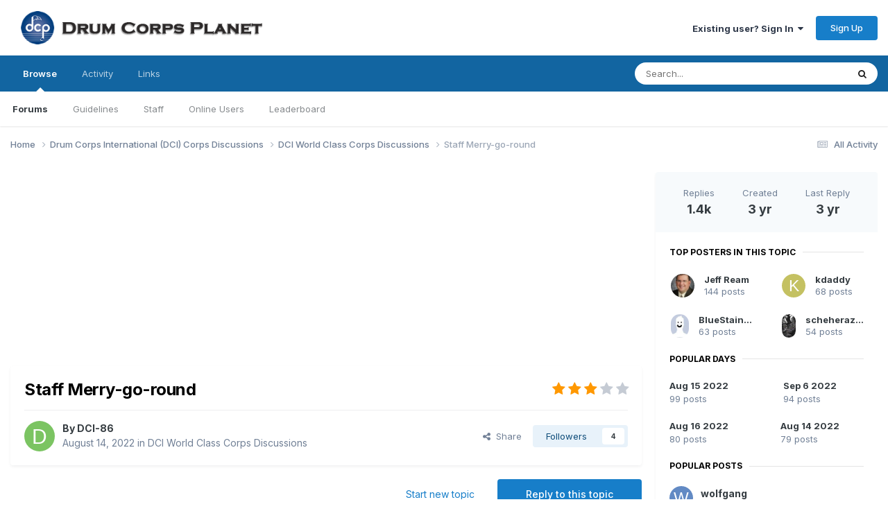

--- FILE ---
content_type: text/html;charset=UTF-8
request_url: https://www.drumcorpsplanet.com/forums/index.php?/topic/177545-staff-merry-go-round/page/112/
body_size: 27171
content:
<!DOCTYPE html>
<html lang="en-US" dir="ltr">
	<head>
		<meta charset="utf-8">
        
		<title>Staff Merry-go-round - Page 112 - DCI World Class Corps Discussions - Drum Corps Planet Forum</title>
		
			<script>
  (function(i,s,o,g,r,a,m){i['GoogleAnalyticsObject']=r;i[r]=i[r]||function(){
  (i[r].q=i[r].q||[]).push(arguments)},i[r].l=1*new Date();a=s.createElement(o),
  m=s.getElementsByTagName(o)[0];a.async=1;a.src=g;m.parentNode.insertBefore(a,m)
  })(window,document,'script','https://www.google-analytics.com/analytics.js','ga');

  ga('create', 'UA-2277399-1', 'auto');
  ga('send', 'pageview');

</script>
		
		
		
		

	<meta name="viewport" content="width=device-width, initial-scale=1">


	
	
		<meta property="og:image" content="https://www.drumcorpsplanet.com/forums/uploads/monthly_2016_12/DCPForumLogo.png.831f62e2da4cf17f650af7b4b769270e.png">
	


	<meta name="twitter:card" content="summary_large_image" />




	
		
			
				<meta property="og:title" content="Staff Merry-go-round">
			
		
	

	
		
			
				<meta property="og:type" content="website">
			
		
	

	
		
			
				<meta property="og:url" content="https://www.drumcorpsplanet.com/forums/index.php?/topic/177545-staff-merry-go-round/">
			
		
	

	
		
			
				<meta property="og:updated_time" content="2022-12-03T04:07:03Z">
			
		
	

	
		
			
				<meta property="og:site_name" content="Drum Corps Planet Forum">
			
		
	

	
		
			
				<meta property="og:locale" content="en_US">
			
		
	


	
		<link rel="first" href="https://www.drumcorpsplanet.com/forums/index.php?/topic/177545-staff-merry-go-round/" />
	

	
		<link rel="prev" href="https://www.drumcorpsplanet.com/forums/index.php?/topic/177545-staff-merry-go-round/page/111/" />
	

	
		<link rel="next" href="https://www.drumcorpsplanet.com/forums/index.php?/topic/177545-staff-merry-go-round/page/113/" />
	

	
		<link rel="last" href="https://www.drumcorpsplanet.com/forums/index.php?/topic/177545-staff-merry-go-round/page/143/" />
	

	
		<link rel="canonical" href="https://www.drumcorpsplanet.com/forums/index.php?/topic/177545-staff-merry-go-round/page/112/" />
	

	
		<link as="style" rel="preload" href="https://www.drumcorpsplanet.com/forums/applications/core/interface/ckeditor/ckeditor/skins/ips/editor.css?t=P1PF" />
	

<link rel="alternate" type="application/rss+xml" title="ForumMain" href="https://www.drumcorpsplanet.com/forums/index.php?/rss/1-forummain.xml/" />



<link rel="manifest" href="https://www.drumcorpsplanet.com/forums/index.php?/manifest.webmanifest/">
<meta name="msapplication-config" content="https://www.drumcorpsplanet.com/forums/index.php?/browserconfig.xml/">
<meta name="msapplication-starturl" content="/">
<meta name="application-name" content="Drum Corps Planet Forum">
<meta name="apple-mobile-web-app-title" content="Drum Corps Planet Forum">

	<meta name="theme-color" content="#ffffff">










<link rel="preload" href="//www.drumcorpsplanet.com/forums/applications/core/interface/font/fontawesome-webfont.woff2?v=4.7.0" as="font" crossorigin="anonymous">
		


	<link rel="preconnect" href="https://fonts.googleapis.com">
	<link rel="preconnect" href="https://fonts.gstatic.com" crossorigin>
	
		<link href="https://fonts.googleapis.com/css2?family=Inter:wght@300;400;500;600;700&display=swap" rel="stylesheet">
	



	<link rel='stylesheet' href='https://www.drumcorpsplanet.com/forums/uploads/css_built_1/341e4a57816af3ba440d891ca87450ff_framework.css?v=27940f6ed31758727399' media='all'>

	<link rel='stylesheet' href='https://www.drumcorpsplanet.com/forums/uploads/css_built_1/05e81b71abe4f22d6eb8d1a929494829_responsive.css?v=27940f6ed31758727399' media='all'>

	<link rel='stylesheet' href='https://www.drumcorpsplanet.com/forums/uploads/css_built_1/90eb5adf50a8c640f633d47fd7eb1778_core.css?v=27940f6ed31758727399' media='all'>

	<link rel='stylesheet' href='https://www.drumcorpsplanet.com/forums/uploads/css_built_1/5a0da001ccc2200dc5625c3f3934497d_core_responsive.css?v=27940f6ed31758727399' media='all'>

	<link rel='stylesheet' href='https://www.drumcorpsplanet.com/forums/uploads/css_built_1/62e269ced0fdab7e30e026f1d30ae516_forums.css?v=27940f6ed31758727399' media='all'>

	<link rel='stylesheet' href='https://www.drumcorpsplanet.com/forums/uploads/css_built_1/76e62c573090645fb99a15a363d8620e_forums_responsive.css?v=27940f6ed31758727399' media='all'>

	<link rel='stylesheet' href='https://www.drumcorpsplanet.com/forums/uploads/css_built_1/ebdea0c6a7dab6d37900b9190d3ac77b_topics.css?v=27940f6ed31758727399' media='all'>





<link rel='stylesheet' href='https://www.drumcorpsplanet.com/forums/uploads/css_built_1/258adbb6e4f3e83cd3b355f84e3fa002_custom.css?v=27940f6ed31758727399' media='all'>




		
		

	</head>
	<body class='ipsApp ipsApp_front ipsJS_none ipsClearfix' data-controller='core.front.core.app' data-message="" data-pageApp='forums' data-pageLocation='front' data-pageModule='forums' data-pageController='topic' data-pageID='177545'  >
		
        

        

		<a href='#ipsLayout_mainArea' class='ipsHide' title='Go to main content on this page' accesskey='m'>Jump to content</a>
		





		<div id='ipsLayout_header' class='ipsClearfix'>
			<header>
				<div class='ipsLayout_container'>
					


<a href='https://www.drumcorpsplanet.com/forums/' id='elLogo' accesskey='1'><img src="https://www.drumcorpsplanet.com/forums/uploads/monthly_2020_09/DCPForumLogo_black.png.8e5c07b6bd40ceef39315f82a0f7cd2e.png" alt='Drum Corps Planet Forum'></a>

					
						

	<ul id='elUserNav' class='ipsList_inline cSignedOut ipsResponsive_showDesktop'>
		
        
		
        
        
            
            <li id='elSignInLink'>
                <a href='https://www.drumcorpsplanet.com/forums/index.php?/login/' data-ipsMenu-closeOnClick="false" data-ipsMenu id='elUserSignIn'>
                    Existing user? Sign In &nbsp;<i class='fa fa-caret-down'></i>
                </a>
                
<div id='elUserSignIn_menu' class='ipsMenu ipsMenu_auto ipsHide'>
	<form accept-charset='utf-8' method='post' action='https://www.drumcorpsplanet.com/forums/index.php?/login/'>
		<input type="hidden" name="csrfKey" value="773e7d4f240488f34e180d2f7d43c5ac">
		<input type="hidden" name="ref" value="aHR0cHM6Ly93d3cuZHJ1bWNvcnBzcGxhbmV0LmNvbS9mb3J1bXMvaW5kZXgucGhwPy90b3BpYy8xNzc1NDUtc3RhZmYtbWVycnktZ28tcm91bmQvcGFnZS8xMTIv">
		<div data-role="loginForm">
			
			
			
				
<div class="ipsPad ipsForm ipsForm_vertical">
	<h4 class="ipsType_sectionHead">Sign In</h4>
	<br><br>
	<ul class='ipsList_reset'>
		<li class="ipsFieldRow ipsFieldRow_noLabel ipsFieldRow_fullWidth">
			
			
				<input type="text" placeholder="Display Name" name="auth" autocomplete="username">
			
		</li>
		<li class="ipsFieldRow ipsFieldRow_noLabel ipsFieldRow_fullWidth">
			<input type="password" placeholder="Password" name="password" autocomplete="current-password">
		</li>
		<li class="ipsFieldRow ipsFieldRow_checkbox ipsClearfix">
			<span class="ipsCustomInput">
				<input type="checkbox" name="remember_me" id="remember_me_checkbox" value="1" checked aria-checked="true">
				<span></span>
			</span>
			<div class="ipsFieldRow_content">
				<label class="ipsFieldRow_label" for="remember_me_checkbox">Remember me</label>
				<span class="ipsFieldRow_desc">Not recommended on shared computers</span>
			</div>
		</li>
		<li class="ipsFieldRow ipsFieldRow_fullWidth">
			<button type="submit" name="_processLogin" value="usernamepassword" class="ipsButton ipsButton_primary ipsButton_small" id="elSignIn_submit">Sign In</button>
			
				<p class="ipsType_right ipsType_small">
					
						<a href='https://www.drumcorpsplanet.com/forums/index.php?/lostpassword/' data-ipsDialog data-ipsDialog-title='Forgot your password?'>
					
					Forgot your password?</a>
				</p>
			
		</li>
	</ul>
</div>
			
		</div>
	</form>
</div>
            </li>
            
        
		
			<li>
				
					<a href='https://www.drumcorpsplanet.com/forums/index.php?/register/' data-ipsDialog data-ipsDialog-size='narrow' data-ipsDialog-title='Sign Up' id='elRegisterButton' class='ipsButton ipsButton_normal ipsButton_primary'>Sign Up</a>
				
			</li>
		
	</ul>

						
<ul class='ipsMobileHamburger ipsList_reset ipsResponsive_hideDesktop'>
	<li data-ipsDrawer data-ipsDrawer-drawerElem='#elMobileDrawer'>
		<a href='#'>
			
			
				
			
			
			
			<i class='fa fa-navicon'></i>
		</a>
	</li>
</ul>
					
				</div>
			</header>
			

	<nav data-controller='core.front.core.navBar' class=' ipsResponsive_showDesktop'>
		<div class='ipsNavBar_primary ipsLayout_container '>
			<ul data-role="primaryNavBar" class='ipsClearfix'>
				


	
		
		
			
		
		<li class='ipsNavBar_active' data-active id='elNavSecondary_1' data-role="navBarItem" data-navApp="core" data-navExt="CustomItem">
			
			
				<a href="https://www.drumcorpsplanet.com/forums/"  data-navItem-id="1" data-navDefault>
					Browse<span class='ipsNavBar_active__identifier'></span>
				</a>
			
			
				<ul class='ipsNavBar_secondary ' data-role='secondaryNavBar'>
					


	
		
		
			
		
		<li class='ipsNavBar_active' data-active id='elNavSecondary_8' data-role="navBarItem" data-navApp="forums" data-navExt="Forums">
			
			
				<a href="https://www.drumcorpsplanet.com/forums/index.php"  data-navItem-id="8" data-navDefault>
					Forums<span class='ipsNavBar_active__identifier'></span>
				</a>
			
			
		</li>
	
	

	
		
		
		<li  id='elNavSecondary_10' data-role="navBarItem" data-navApp="core" data-navExt="Guidelines">
			
			
				<a href="https://www.drumcorpsplanet.com/forums/index.php?/guidelines/"  data-navItem-id="10" >
					Guidelines<span class='ipsNavBar_active__identifier'></span>
				</a>
			
			
		</li>
	
	

	
		
		
		<li  id='elNavSecondary_11' data-role="navBarItem" data-navApp="core" data-navExt="StaffDirectory">
			
			
				<a href="https://www.drumcorpsplanet.com/forums/index.php?/staff/"  data-navItem-id="11" >
					Staff<span class='ipsNavBar_active__identifier'></span>
				</a>
			
			
		</li>
	
	

	
		
		
		<li  id='elNavSecondary_12' data-role="navBarItem" data-navApp="core" data-navExt="OnlineUsers">
			
			
				<a href="https://www.drumcorpsplanet.com/forums/index.php?/online/"  data-navItem-id="12" >
					Online Users<span class='ipsNavBar_active__identifier'></span>
				</a>
			
			
		</li>
	
	

	
		
		
		<li  id='elNavSecondary_13' data-role="navBarItem" data-navApp="core" data-navExt="Leaderboard">
			
			
				<a href="https://www.drumcorpsplanet.com/forums/index.php?/leaderboard/"  data-navItem-id="13" >
					Leaderboard<span class='ipsNavBar_active__identifier'></span>
				</a>
			
			
		</li>
	
	

	
	

					<li class='ipsHide' id='elNavigationMore_1' data-role='navMore'>
						<a href='#' data-ipsMenu data-ipsMenu-appendTo='#elNavigationMore_1' id='elNavigationMore_1_dropdown'>More <i class='fa fa-caret-down'></i></a>
						<ul class='ipsHide ipsMenu ipsMenu_auto' id='elNavigationMore_1_dropdown_menu' data-role='moreDropdown'></ul>
					</li>
				</ul>
			
		</li>
	
	

	
		
		
		<li  id='elNavSecondary_2' data-role="navBarItem" data-navApp="core" data-navExt="CustomItem">
			
			
				<a href="https://www.drumcorpsplanet.com/forums/index.php?/discover/"  data-navItem-id="2" >
					Activity<span class='ipsNavBar_active__identifier'></span>
				</a>
			
			
				<ul class='ipsNavBar_secondary ipsHide' data-role='secondaryNavBar'>
					


	
		
		
		<li  id='elNavSecondary_3' data-role="navBarItem" data-navApp="core" data-navExt="AllActivity">
			
			
				<a href="https://www.drumcorpsplanet.com/forums/index.php?/discover/"  data-navItem-id="3" >
					All Activity<span class='ipsNavBar_active__identifier'></span>
				</a>
			
			
		</li>
	
	

	
	

	
	

	
	

	
		
		
		<li  id='elNavSecondary_7' data-role="navBarItem" data-navApp="core" data-navExt="Search">
			
			
				<a href="https://www.drumcorpsplanet.com/forums/index.php?/search/"  data-navItem-id="7" >
					Search<span class='ipsNavBar_active__identifier'></span>
				</a>
			
			
		</li>
	
	

					<li class='ipsHide' id='elNavigationMore_2' data-role='navMore'>
						<a href='#' data-ipsMenu data-ipsMenu-appendTo='#elNavigationMore_2' id='elNavigationMore_2_dropdown'>More <i class='fa fa-caret-down'></i></a>
						<ul class='ipsHide ipsMenu ipsMenu_auto' id='elNavigationMore_2_dropdown_menu' data-role='moreDropdown'></ul>
					</li>
				</ul>
			
		</li>
	
	

	
		
		
		<li  id='elNavSecondary_29' data-role="navBarItem" data-navApp="core" data-navExt="CustomItem">
			
			
				<a href="https://drumcorpsplanet.com/forums"  data-navItem-id="29" >
					Links<span class='ipsNavBar_active__identifier'></span>
				</a>
			
			
				<ul class='ipsNavBar_secondary ipsHide' data-role='secondaryNavBar'>
					


	
		
		
		<li  id='elNavSecondary_27' data-role="navBarItem" data-navApp="core" data-navExt="CustomItem">
			
			
				<a href="https://drumcorpsplanet.com" target='_blank' rel="noopener" data-navItem-id="27" >
					DCP News<span class='ipsNavBar_active__identifier'></span>
				</a>
			
			
		</li>
	
	

	
		
		
		<li  id='elNavSecondary_28' data-role="navBarItem" data-navApp="core" data-navExt="CustomItem">
			
			
				<a href="https://drumscorps.com" target='_blank' rel="noopener" data-navItem-id="28" >
					DrumScorps<span class='ipsNavBar_active__identifier'></span>
				</a>
			
			
		</li>
	
	

					<li class='ipsHide' id='elNavigationMore_29' data-role='navMore'>
						<a href='#' data-ipsMenu data-ipsMenu-appendTo='#elNavigationMore_29' id='elNavigationMore_29_dropdown'>More <i class='fa fa-caret-down'></i></a>
						<ul class='ipsHide ipsMenu ipsMenu_auto' id='elNavigationMore_29_dropdown_menu' data-role='moreDropdown'></ul>
					</li>
				</ul>
			
		</li>
	
	

				<li class='ipsHide' id='elNavigationMore' data-role='navMore'>
					<a href='#' data-ipsMenu data-ipsMenu-appendTo='#elNavigationMore' id='elNavigationMore_dropdown'>More</a>
					<ul class='ipsNavBar_secondary ipsHide' data-role='secondaryNavBar'>
						<li class='ipsHide' id='elNavigationMore_more' data-role='navMore'>
							<a href='#' data-ipsMenu data-ipsMenu-appendTo='#elNavigationMore_more' id='elNavigationMore_more_dropdown'>More <i class='fa fa-caret-down'></i></a>
							<ul class='ipsHide ipsMenu ipsMenu_auto' id='elNavigationMore_more_dropdown_menu' data-role='moreDropdown'></ul>
						</li>
					</ul>
				</li>
			</ul>
			

	<div id="elSearchWrapper">
		<div id='elSearch' data-controller="core.front.core.quickSearch">
			<form accept-charset='utf-8' action='//www.drumcorpsplanet.com/forums/index.php?/search/&amp;do=quicksearch' method='post'>
                <input type='search' id='elSearchField' placeholder='Search...' name='q' autocomplete='off' aria-label='Search'>
                <details class='cSearchFilter'>
                    <summary class='cSearchFilter__text'></summary>
                    <ul class='cSearchFilter__menu'>
                        
                        <li><label><input type="radio" name="type" value="all" ><span class='cSearchFilter__menuText'>Everywhere</span></label></li>
                        
                            
                                <li><label><input type="radio" name="type" value='contextual_{&quot;type&quot;:&quot;forums_topic&quot;,&quot;nodes&quot;:3}' checked><span class='cSearchFilter__menuText'>This Forum</span></label></li>
                            
                                <li><label><input type="radio" name="type" value='contextual_{&quot;type&quot;:&quot;forums_topic&quot;,&quot;item&quot;:177545}' checked><span class='cSearchFilter__menuText'>This Topic</span></label></li>
                            
                        
                        
                            <li><label><input type="radio" name="type" value="core_statuses_status"><span class='cSearchFilter__menuText'>Status Updates</span></label></li>
                        
                            <li><label><input type="radio" name="type" value="forums_topic"><span class='cSearchFilter__menuText'>Topics</span></label></li>
                        
                            <li><label><input type="radio" name="type" value="core_members"><span class='cSearchFilter__menuText'>Members</span></label></li>
                        
                    </ul>
                </details>
				<button class='cSearchSubmit' type="submit" aria-label='Search'><i class="fa fa-search"></i></button>
			</form>
		</div>
	</div>

		</div>
	</nav>

			
<ul id='elMobileNav' class='ipsResponsive_hideDesktop' data-controller='core.front.core.mobileNav'>
	
		
			
			
				
				
			
				
					<li id='elMobileBreadcrumb'>
						<a href='https://www.drumcorpsplanet.com/forums/index.php?/forum/3-dci-world-class-corps-discussions/'>
							<span>DCI World Class Corps Discussions</span>
						</a>
					</li>
				
				
			
				
				
			
		
	
	
	
	<li >
		<a data-action="defaultStream" href='https://www.drumcorpsplanet.com/forums/index.php?/discover/'><i class="fa fa-newspaper-o" aria-hidden="true"></i></a>
	</li>

	

	
		<li class='ipsJS_show'>
			<a href='https://www.drumcorpsplanet.com/forums/index.php?/search/'><i class='fa fa-search'></i></a>
		</li>
	
</ul>
		</div>
		<main id='ipsLayout_body' class='ipsLayout_container'>
			<div id='ipsLayout_contentArea'>
				<div id='ipsLayout_contentWrapper'>
					
<nav class='ipsBreadcrumb ipsBreadcrumb_top ipsFaded_withHover'>
	

	<ul class='ipsList_inline ipsPos_right'>
		
		<li >
			<a data-action="defaultStream" class='ipsType_light '  href='https://www.drumcorpsplanet.com/forums/index.php?/discover/'><i class="fa fa-newspaper-o" aria-hidden="true"></i> <span>All Activity</span></a>
		</li>
		
	</ul>

	<ul data-role="breadcrumbList">
		<li>
			<a title="Home" href='https://www.drumcorpsplanet.com/forums/'>
				<span>Home <i class='fa fa-angle-right'></i></span>
			</a>
		</li>
		
		
			<li>
				
					<a href='https://www.drumcorpsplanet.com/forums/index.php?/forum/216-drum-corps-international-dci-corps-discussions/'>
						<span>Drum Corps International (DCI) Corps Discussions <i class='fa fa-angle-right' aria-hidden="true"></i></span>
					</a>
				
			</li>
		
			<li>
				
					<a href='https://www.drumcorpsplanet.com/forums/index.php?/forum/3-dci-world-class-corps-discussions/'>
						<span>DCI World Class Corps Discussions <i class='fa fa-angle-right' aria-hidden="true"></i></span>
					</a>
				
			</li>
		
			<li>
				
					Staff Merry-go-round
				
			</li>
		
	</ul>
</nav>
					
					<div id='ipsLayout_mainArea'>
						<div id="bannerForumTop" style="margin:0 auto; text-align:center;">
<script async src="https://pagead2.googlesyndication.com/pagead/js/adsbygoogle.js?client=ca-pub-0073109009912408"
     crossorigin="anonymous"></script>
<!-- DCP Forums Top Banner -->
<ins class="adsbygoogle"
     style="display:block"
     data-ad-client="ca-pub-0073109009912408"
     data-ad-slot="2441966285"
     data-ad-format="auto"
     data-full-width-responsive="true"></ins>
<script>
     (adsbygoogle = window.adsbygoogle || []).push({});
</script>
</div>
						
						
						

	




						



<div class='ipsPageHeader ipsResponsive_pull ipsBox ipsPadding sm:ipsPadding:half ipsMargin_bottom'>
		
	
	<div class='ipsFlex ipsFlex-ai:center ipsFlex-fw:wrap ipsGap:4'>
		<div class='ipsFlex-flex:11'>
			<h1 class='ipsType_pageTitle ipsContained_container'>
				

				
				
					<span class='ipsType_break ipsContained'>
						<span>Staff Merry-go-round</span>
					</span>
				
			</h1>
			
			
		</div>
		
			<div class='ipsFlex-flex:00 ipsType_light'>
				
				
<div  class='ipsClearfix ipsRating  ipsRating_veryLarge'>
	
	<ul class='ipsRating_collective'>
		
			
				<li class='ipsRating_on'>
					<i class='fa fa-star'></i>
				</li>
			
		
			
				<li class='ipsRating_on'>
					<i class='fa fa-star'></i>
				</li>
			
		
			
				<li class='ipsRating_on'>
					<i class='fa fa-star'></i>
				</li>
			
		
			
				<li class='ipsRating_off'>
					<i class='fa fa-star'></i>
				</li>
			
		
			
				<li class='ipsRating_off'>
					<i class='fa fa-star'></i>
				</li>
			
		
	</ul>
</div>
			</div>
		
	</div>
	<hr class='ipsHr'>
	<div class='ipsPageHeader__meta ipsFlex ipsFlex-jc:between ipsFlex-ai:center ipsFlex-fw:wrap ipsGap:3'>
		<div class='ipsFlex-flex:11'>
			<div class='ipsPhotoPanel ipsPhotoPanel_mini ipsPhotoPanel_notPhone ipsClearfix'>
				


	<a href="https://www.drumcorpsplanet.com/forums/index.php?/profile/33281-dci-86/" rel="nofollow" data-ipsHover data-ipsHover-width="370" data-ipsHover-target="https://www.drumcorpsplanet.com/forums/index.php?/profile/33281-dci-86/&amp;do=hovercard" class="ipsUserPhoto ipsUserPhoto_mini" title="Go to DCI-86's profile">
		<img src='data:image/svg+xml,%3Csvg%20xmlns%3D%22http%3A%2F%2Fwww.w3.org%2F2000%2Fsvg%22%20viewBox%3D%220%200%201024%201024%22%20style%3D%22background%3A%237bc462%22%3E%3Cg%3E%3Ctext%20text-anchor%3D%22middle%22%20dy%3D%22.35em%22%20x%3D%22512%22%20y%3D%22512%22%20fill%3D%22%23ffffff%22%20font-size%3D%22700%22%20font-family%3D%22-apple-system%2C%20BlinkMacSystemFont%2C%20Roboto%2C%20Helvetica%2C%20Arial%2C%20sans-serif%22%3ED%3C%2Ftext%3E%3C%2Fg%3E%3C%2Fsvg%3E' alt='DCI-86' loading="lazy">
	</a>

				<div>
					<p class='ipsType_reset ipsType_blendLinks'>
						<span class='ipsType_normal'>
						
							<strong>By 


<a href='https://www.drumcorpsplanet.com/forums/index.php?/profile/33281-dci-86/' rel="nofollow" data-ipsHover data-ipsHover-width='370' data-ipsHover-target='https://www.drumcorpsplanet.com/forums/index.php?/profile/33281-dci-86/&amp;do=hovercard&amp;referrer=https%253A%252F%252Fwww.drumcorpsplanet.com%252Fforums%252Findex.php%253F%252Ftopic%252F177545-staff-merry-go-round%252Fpage%252F112%252F' title="Go to DCI-86's profile" class="ipsType_break">DCI-86</a></strong><br />
							<span class='ipsType_light'><time datetime='2022-08-14T13:18:40Z' title='08/14/2022 01:18  PM' data-short='3 yr'>August 14, 2022</time> in <a href="https://www.drumcorpsplanet.com/forums/index.php?/forum/3-dci-world-class-corps-discussions/">DCI World Class Corps Discussions</a></span>
						
						</span>
					</p>
				</div>
			</div>
		</div>
		
			<div class='ipsFlex-flex:01 ipsResponsive_hidePhone'>
				<div class='ipsShareLinks'>
					
						


    <a href='#elShareItem_1237674198_menu' id='elShareItem_1237674198' data-ipsMenu class='ipsShareButton ipsButton ipsButton_verySmall ipsButton_link ipsButton_link--light'>
        <span><i class='fa fa-share-alt'></i></span> &nbsp;Share
    </a>

    <div class='ipsPadding ipsMenu ipsMenu_normal ipsHide' id='elShareItem_1237674198_menu' data-controller="core.front.core.sharelink">
        
        
        <span data-ipsCopy data-ipsCopy-flashmessage>
            <a href="https://www.drumcorpsplanet.com/forums/index.php?/topic/177545-staff-merry-go-round/" class="ipsButton ipsButton_light ipsButton_small ipsButton_fullWidth" data-role="copyButton" data-clipboard-text="https://www.drumcorpsplanet.com/forums/index.php?/topic/177545-staff-merry-go-round/" data-ipstooltip title='Copy Link to Clipboard'><i class="fa fa-clone"></i> https://www.drumcorpsplanet.com/forums/index.php?/topic/177545-staff-merry-go-round/</a>
        </span>
        <ul class='ipsShareLinks ipsMargin_top:half'>
            
                <li>
<a href="https://x.com/share?url=https%3A%2F%2Fwww.drumcorpsplanet.com%2Fforums%2Findex.php%3F%2Ftopic%2F177545-staff-merry-go-round%2F" class="cShareLink cShareLink_x" target="_blank" data-role="shareLink" title='Share on X' data-ipsTooltip rel='nofollow noopener'>
    <i class="fa fa-x"></i>
</a></li>
            
                <li>
<a href="https://www.facebook.com/sharer/sharer.php?u=https%3A%2F%2Fwww.drumcorpsplanet.com%2Fforums%2Findex.php%3F%2Ftopic%2F177545-staff-merry-go-round%2F" class="cShareLink cShareLink_facebook" target="_blank" data-role="shareLink" title='Share on Facebook' data-ipsTooltip rel='noopener nofollow'>
	<i class="fa fa-facebook"></i>
</a></li>
            
                <li>
<a href="mailto:?subject=Staff%20Merry-go-round&body=https%3A%2F%2Fwww.drumcorpsplanet.com%2Fforums%2Findex.php%3F%2Ftopic%2F177545-staff-merry-go-round%2F" rel='nofollow' class='cShareLink cShareLink_email' title='Share via email' data-ipsTooltip>
	<i class="fa fa-envelope"></i>
</a></li>
            
                <li>
<a href="https://pinterest.com/pin/create/button/?url=https://www.drumcorpsplanet.com/forums/index.php?/topic/177545-staff-merry-go-round/&amp;media=https://www.drumcorpsplanet.com/forums/uploads/monthly_2016_12/DCPForumLogo.png.831f62e2da4cf17f650af7b4b769270e.png" class="cShareLink cShareLink_pinterest" rel="nofollow noopener" target="_blank" data-role="shareLink" title='Share on Pinterest' data-ipsTooltip>
	<i class="fa fa-pinterest"></i>
</a></li>
            
        </ul>
        
            <hr class='ipsHr'>
            <button class='ipsHide ipsButton ipsButton_verySmall ipsButton_light ipsButton_fullWidth ipsMargin_top:half' data-controller='core.front.core.webshare' data-role='webShare' data-webShareTitle='Staff Merry-go-round' data-webShareText='Staff Merry-go-round' data-webShareUrl='https://www.drumcorpsplanet.com/forums/index.php?/topic/177545-staff-merry-go-round/'>More sharing options...</button>
        
    </div>

					
					
                    

					



					

<div data-followApp='forums' data-followArea='topic' data-followID='177545' data-controller='core.front.core.followButton'>
	

	<a href='https://www.drumcorpsplanet.com/forums/index.php?/login/' rel="nofollow" class="ipsFollow ipsPos_middle ipsButton ipsButton_light ipsButton_verySmall " data-role="followButton" data-ipsTooltip title='Sign in to follow this'>
		<span>Followers</span>
		<span class='ipsCommentCount'>4</span>
	</a>

</div>
				</div>
			</div>
					
	</div>
	
	
</div>








<div class='ipsClearfix'>
	<ul class="ipsToolList ipsToolList_horizontal ipsClearfix ipsSpacer_both ">
		
			<li class='ipsToolList_primaryAction'>
				<span data-controller='forums.front.topic.reply'>
					
						<a href='#replyForm' rel="nofollow" class='ipsButton ipsButton_important ipsButton_medium ipsButton_fullWidth' data-action='replyToTopic'>Reply to this topic</a>
					
				</span>
			</li>
		
		
			<li class='ipsResponsive_hidePhone'>
				
					<a href="https://www.drumcorpsplanet.com/forums/index.php?/forum/3-dci-world-class-corps-discussions/&amp;do=add" rel="nofollow" class='ipsButton ipsButton_link ipsButton_medium ipsButton_fullWidth' title='Start a new topic in this forum'>Start new topic</a>
				
			</li>
		
		
	</ul>
</div>

<div id='comments' data-controller='core.front.core.commentFeed,forums.front.topic.view, core.front.core.ignoredComments' data-autoPoll data-baseURL='https://www.drumcorpsplanet.com/forums/index.php?/topic/177545-staff-merry-go-round/'  data-feedID='topic-177545' class='cTopic ipsClear ipsSpacer_top'>
	
			

				<div class="ipsBox ipsResponsive_pull ipsPadding:half ipsClearfix ipsClear ipsMargin_bottom">
					
					
						


	
	<ul class='ipsPagination' id='elPagination_a3c3a3df3420c09ddae3ceb9dba73d91_59138160' data-ipsPagination-seoPagination='true' data-pages='143' >
		
			
				<li class='ipsPagination_first'><a href='https://www.drumcorpsplanet.com/forums/index.php?/topic/177545-staff-merry-go-round/#comments' rel="first" data-page='1' data-ipsTooltip title='First page'><i class='fa fa-angle-double-left'></i></a></li>
				<li class='ipsPagination_prev'><a href='https://www.drumcorpsplanet.com/forums/index.php?/topic/177545-staff-merry-go-round/page/111/#comments' rel="prev" data-page='111' data-ipsTooltip title='Previous page'>Prev</a></li>
				
					<li class='ipsPagination_page'><a href='https://www.drumcorpsplanet.com/forums/index.php?/topic/177545-staff-merry-go-round/page/107/#comments' data-page='107'>107</a></li>
				
					<li class='ipsPagination_page'><a href='https://www.drumcorpsplanet.com/forums/index.php?/topic/177545-staff-merry-go-round/page/108/#comments' data-page='108'>108</a></li>
				
					<li class='ipsPagination_page'><a href='https://www.drumcorpsplanet.com/forums/index.php?/topic/177545-staff-merry-go-round/page/109/#comments' data-page='109'>109</a></li>
				
					<li class='ipsPagination_page'><a href='https://www.drumcorpsplanet.com/forums/index.php?/topic/177545-staff-merry-go-round/page/110/#comments' data-page='110'>110</a></li>
				
					<li class='ipsPagination_page'><a href='https://www.drumcorpsplanet.com/forums/index.php?/topic/177545-staff-merry-go-round/page/111/#comments' data-page='111'>111</a></li>
				
			
			<li class='ipsPagination_page ipsPagination_active'><a href='https://www.drumcorpsplanet.com/forums/index.php?/topic/177545-staff-merry-go-round/page/112/#comments' data-page='112'>112</a></li>
			
				
					<li class='ipsPagination_page'><a href='https://www.drumcorpsplanet.com/forums/index.php?/topic/177545-staff-merry-go-round/page/113/#comments' data-page='113'>113</a></li>
				
					<li class='ipsPagination_page'><a href='https://www.drumcorpsplanet.com/forums/index.php?/topic/177545-staff-merry-go-round/page/114/#comments' data-page='114'>114</a></li>
				
					<li class='ipsPagination_page'><a href='https://www.drumcorpsplanet.com/forums/index.php?/topic/177545-staff-merry-go-round/page/115/#comments' data-page='115'>115</a></li>
				
					<li class='ipsPagination_page'><a href='https://www.drumcorpsplanet.com/forums/index.php?/topic/177545-staff-merry-go-round/page/116/#comments' data-page='116'>116</a></li>
				
					<li class='ipsPagination_page'><a href='https://www.drumcorpsplanet.com/forums/index.php?/topic/177545-staff-merry-go-round/page/117/#comments' data-page='117'>117</a></li>
				
				<li class='ipsPagination_next'><a href='https://www.drumcorpsplanet.com/forums/index.php?/topic/177545-staff-merry-go-round/page/113/#comments' rel="next" data-page='113' data-ipsTooltip title='Next page'>Next</a></li>
				<li class='ipsPagination_last'><a href='https://www.drumcorpsplanet.com/forums/index.php?/topic/177545-staff-merry-go-round/page/143/#comments' rel="last" data-page='143' data-ipsTooltip title='Last page'><i class='fa fa-angle-double-right'></i></a></li>
			
			
				<li class='ipsPagination_pageJump'>
					<a href='#' data-ipsMenu data-ipsMenu-closeOnClick='false' data-ipsMenu-appendTo='#elPagination_a3c3a3df3420c09ddae3ceb9dba73d91_59138160' id='elPagination_a3c3a3df3420c09ddae3ceb9dba73d91_59138160_jump'>Page 112 of 143 &nbsp;<i class='fa fa-caret-down'></i></a>
					<div class='ipsMenu ipsMenu_narrow ipsPadding ipsHide' id='elPagination_a3c3a3df3420c09ddae3ceb9dba73d91_59138160_jump_menu'>
						<form accept-charset='utf-8' method='post' action='https://www.drumcorpsplanet.com/forums/index.php?/topic/177545-staff-merry-go-round/#comments' data-role="pageJump" data-baseUrl='#'>
							<ul class='ipsForm ipsForm_horizontal'>
								<li class='ipsFieldRow'>
									<input type='number' min='1' max='143' placeholder='Page number' class='ipsField_fullWidth' name='page'>
								</li>
								<li class='ipsFieldRow ipsFieldRow_fullWidth'>
									<input type='submit' class='ipsButton_fullWidth ipsButton ipsButton_verySmall ipsButton_primary' value='Go'>
								</li>
							</ul>
						</form>
					</div>
				</li>
			
		
	</ul>

					
				</div>
			
	

	

<div data-controller='core.front.core.recommendedComments' data-url='https://www.drumcorpsplanet.com/forums/index.php?/topic/177545-staff-merry-go-round/&amp;recommended=comments' class='ipsRecommendedComments ipsHide'>
	<div data-role="recommendedComments">
		<h2 class='ipsType_sectionHead ipsType_large ipsType_bold ipsMargin_bottom'>Recommended Posts</h2>
		
	</div>
</div>
	
	<div id="elPostFeed" data-role='commentFeed' data-controller='core.front.core.moderation' >
		<form action="https://www.drumcorpsplanet.com/forums/index.php?/topic/177545-staff-merry-go-round/page/112/&amp;csrfKey=773e7d4f240488f34e180d2f7d43c5ac&amp;do=multimodComment" method="post" data-ipsPageAction data-role='moderationTools'>
			
			
				

					

					
					



<a id='findComment-3973184'></a>
<a id='comment-3973184'></a>
<article  id='elComment_3973184' class='cPost ipsBox ipsResponsive_pull  ipsComment  ipsComment_parent ipsClearfix ipsClear ipsColumns ipsColumns_noSpacing ipsColumns_collapsePhone    '>
	

	

	<div class='cAuthorPane_mobile ipsResponsive_showPhone'>
		<div class='cAuthorPane_photo'>
			<div class='cAuthorPane_photoWrap'>
				


	<a href="https://www.drumcorpsplanet.com/forums/index.php?/profile/16453-rmurrey74/" rel="nofollow" data-ipsHover data-ipsHover-width="370" data-ipsHover-target="https://www.drumcorpsplanet.com/forums/index.php?/profile/16453-rmurrey74/&amp;do=hovercard" class="ipsUserPhoto ipsUserPhoto_large" title="Go to rmurrey74's profile">
		<img src='data:image/svg+xml,%3Csvg%20xmlns%3D%22http%3A%2F%2Fwww.w3.org%2F2000%2Fsvg%22%20viewBox%3D%220%200%201024%201024%22%20style%3D%22background%3A%23c462b6%22%3E%3Cg%3E%3Ctext%20text-anchor%3D%22middle%22%20dy%3D%22.35em%22%20x%3D%22512%22%20y%3D%22512%22%20fill%3D%22%23ffffff%22%20font-size%3D%22700%22%20font-family%3D%22-apple-system%2C%20BlinkMacSystemFont%2C%20Roboto%2C%20Helvetica%2C%20Arial%2C%20sans-serif%22%3ER%3C%2Ftext%3E%3C%2Fg%3E%3C%2Fsvg%3E' alt='rmurrey74' loading="lazy">
	</a>

				
				
					<a href="https://www.drumcorpsplanet.com/forums/index.php?/profile/16453-rmurrey74/badges/" rel="nofollow">
						
<img src='https://www.drumcorpsplanet.com/forums/uploads/set_resources_1/84c1e40ea0e759e3f1505eb1788ddf3c_default_rank.png' loading="lazy" alt="DCP Fanatic" class="cAuthorPane_badge cAuthorPane_badge--rank ipsOutline ipsOutline:2px" data-ipsTooltip title="Rank: DCP Fanatic (3/3)">
					</a>
				
			</div>
		</div>
		<div class='cAuthorPane_content'>
			<h3 class='ipsType_sectionHead cAuthorPane_author ipsType_break ipsType_blendLinks ipsFlex ipsFlex-ai:center'>
				


<a href='https://www.drumcorpsplanet.com/forums/index.php?/profile/16453-rmurrey74/' rel="nofollow" data-ipsHover data-ipsHover-width='370' data-ipsHover-target='https://www.drumcorpsplanet.com/forums/index.php?/profile/16453-rmurrey74/&amp;do=hovercard&amp;referrer=https%253A%252F%252Fwww.drumcorpsplanet.com%252Fforums%252Findex.php%253F%252Ftopic%252F177545-staff-merry-go-round%252Fpage%252F112%252F' title="Go to rmurrey74's profile" class="ipsType_break">rmurrey74</a>
			</h3>
			<div class='ipsType_light ipsType_reset'>
			    <a href='https://www.drumcorpsplanet.com/forums/index.php?/topic/177545-staff-merry-go-round/page/112/#findComment-3973184' rel="nofollow" class='ipsType_blendLinks'>Posted <time datetime='2022-09-30T21:38:32Z' title='09/30/2022 09:38  PM' data-short='3 yr'>September 30, 2022</time></a>
				
			</div>
		</div>
	</div>
	<aside class='ipsComment_author cAuthorPane ipsColumn ipsColumn_medium ipsResponsive_hidePhone'>
		<h3 class='ipsType_sectionHead cAuthorPane_author ipsType_blendLinks ipsType_break'><strong>


<a href='https://www.drumcorpsplanet.com/forums/index.php?/profile/16453-rmurrey74/' rel="nofollow" data-ipsHover data-ipsHover-width='370' data-ipsHover-target='https://www.drumcorpsplanet.com/forums/index.php?/profile/16453-rmurrey74/&amp;do=hovercard&amp;referrer=https%253A%252F%252Fwww.drumcorpsplanet.com%252Fforums%252Findex.php%253F%252Ftopic%252F177545-staff-merry-go-round%252Fpage%252F112%252F' title="Go to rmurrey74's profile" class="ipsType_break">rmurrey74</a></strong>
			
		</h3>
		<ul class='cAuthorPane_info ipsList_reset'>
			<li data-role='photo' class='cAuthorPane_photo'>
				<div class='cAuthorPane_photoWrap'>
					


	<a href="https://www.drumcorpsplanet.com/forums/index.php?/profile/16453-rmurrey74/" rel="nofollow" data-ipsHover data-ipsHover-width="370" data-ipsHover-target="https://www.drumcorpsplanet.com/forums/index.php?/profile/16453-rmurrey74/&amp;do=hovercard" class="ipsUserPhoto ipsUserPhoto_large" title="Go to rmurrey74's profile">
		<img src='data:image/svg+xml,%3Csvg%20xmlns%3D%22http%3A%2F%2Fwww.w3.org%2F2000%2Fsvg%22%20viewBox%3D%220%200%201024%201024%22%20style%3D%22background%3A%23c462b6%22%3E%3Cg%3E%3Ctext%20text-anchor%3D%22middle%22%20dy%3D%22.35em%22%20x%3D%22512%22%20y%3D%22512%22%20fill%3D%22%23ffffff%22%20font-size%3D%22700%22%20font-family%3D%22-apple-system%2C%20BlinkMacSystemFont%2C%20Roboto%2C%20Helvetica%2C%20Arial%2C%20sans-serif%22%3ER%3C%2Ftext%3E%3C%2Fg%3E%3C%2Fsvg%3E' alt='rmurrey74' loading="lazy">
	</a>

					
					
						
<img src='https://www.drumcorpsplanet.com/forums/uploads/set_resources_1/84c1e40ea0e759e3f1505eb1788ddf3c_default_rank.png' loading="lazy" alt="DCP Fanatic" class="cAuthorPane_badge cAuthorPane_badge--rank ipsOutline ipsOutline:2px" data-ipsTooltip title="Rank: DCP Fanatic (3/3)">
					
				</div>
			</li>
			
				<li data-role='group'>Members</li>
				
			
			
				<li data-role='stats' class='ipsMargin_top'>
					<ul class="ipsList_reset ipsType_light ipsFlex ipsFlex-ai:center ipsFlex-jc:center ipsGap_row:2 cAuthorPane_stats">
						<li>
							
								<a href="https://www.drumcorpsplanet.com/forums/index.php?/profile/16453-rmurrey74/content/" rel="nofollow" title="1,038 posts" data-ipsTooltip class="ipsType_blendLinks">
							
								<i class="fa fa-comment"></i> 1k
							
								</a>
							
						</li>
						
					</ul>
				</li>
			
			
				

	
	<li data-role='custom-field' class='ipsResponsive_hidePhone ipsType_break'>
		
<span class="ft profileFavoriteCorps">Your Favorite Corps:</span><span class="fc profileFavoriteCorps">SCV</span>
	</li>
	
	<li data-role='custom-field' class='ipsResponsive_hidePhone ipsType_break'>
		
<span class="ft profileFavoritePerformance">Your Favorite All Time Corps Performance (Any):</span><span class="fc profileFavoritePerformance">SCV 1999</span>
	</li>
	

			
		</ul>
	</aside>
	<div class='ipsColumn ipsColumn_fluid ipsMargin:none'>
		

<div id='comment-3973184_wrap' data-controller='core.front.core.comment' data-commentApp='forums' data-commentType='forums' data-commentID="3973184" data-quoteData='{&quot;userid&quot;:16453,&quot;username&quot;:&quot;rmurrey74&quot;,&quot;timestamp&quot;:1664573912,&quot;contentapp&quot;:&quot;forums&quot;,&quot;contenttype&quot;:&quot;forums&quot;,&quot;contentid&quot;:177545,&quot;contentclass&quot;:&quot;forums_Topic&quot;,&quot;contentcommentid&quot;:3973184}' class='ipsComment_content ipsType_medium'>

	<div class='ipsComment_meta ipsType_light ipsFlex ipsFlex-ai:center ipsFlex-jc:between ipsFlex-fd:row-reverse'>
		<div class='ipsType_light ipsType_reset ipsType_blendLinks ipsComment_toolWrap'>
			<div class='ipsResponsive_hidePhone ipsComment_badges'>
				<ul class='ipsList_reset ipsFlex ipsFlex-jc:end ipsFlex-fw:wrap ipsGap:2 ipsGap_row:1'>
					
					
					
					
					
				</ul>
			</div>
			<ul class='ipsList_reset ipsComment_tools'>
				<li>
					<a href='#elControls_3973184_menu' class='ipsComment_ellipsis' id='elControls_3973184' title='More options...' data-ipsMenu data-ipsMenu-appendTo='#comment-3973184_wrap'><i class='fa fa-ellipsis-h'></i></a>
					<ul id='elControls_3973184_menu' class='ipsMenu ipsMenu_narrow ipsHide'>
						
						
                        
						
						
						
							
								
							
							
							
							
							
							
						
					</ul>
				</li>
				
			</ul>
		</div>

		<div class='ipsType_reset ipsResponsive_hidePhone'>
		   
		   Posted <time datetime='2022-09-30T21:38:32Z' title='09/30/2022 09:38  PM' data-short='3 yr'>September 30, 2022</time>
		   
			
			<span class='ipsResponsive_hidePhone'>
				
				
			</span>
		</div>
	</div>

	

    

	<div class='cPost_contentWrap'>
		
		<div data-role='commentContent' class='ipsType_normal ipsType_richText ipsPadding_bottom ipsContained' data-controller='core.front.core.lightboxedImages'>
			<blockquote class="ipsQuote" data-ipsquote="" data-ipsquote-contentapp="forums" data-ipsquote-contentclass="forums_Topic" data-ipsquote-contentcommentid="3973183" data-ipsquote-contentid="177545" data-ipsquote-contenttype="forums" data-ipsquote-timestamp="1664573397" data-ipsquote-userid="5556" data-ipsquote-username="bullethead">
	<div class="ipsQuote_citation">
		7 minutes ago, bullethead said:
	</div>

	<div class="ipsQuote_contents">
		<p>
			Might want to check out the numerous WGI groups with cymbal lines before making that sort of assumption.
		</p>
	</div>
</blockquote>

<p>
	Cool, and there were still open cymbals spots last year in DCI. 
</p>


			
		</div>

		
			<div class='ipsItemControls'>
				
					
						

	<div data-controller='core.front.core.reaction' class='ipsItemControls_right ipsClearfix '>	
		<div class='ipsReact ipsPos_right'>
			
				
				<div class='ipsReact_blurb ' data-role='reactionBlurb'>
					
						

	
	<ul class='ipsReact_reactions'>
		
		
			
				
				<li class='ipsReact_reactCount'>
					
						<span data-ipsTooltip title="Like">
					
							<span>
								<img src='https://www.drumcorpsplanet.com/forums/uploads/reactions/react_like.png' alt="Like" loading="lazy">
							</span>
							<span>
								1
							</span>
					
						</span>
					
				</li>
			
		
	</ul>

					
				</div>
			
			
			
		</div>
	</div>

					
				
				<ul class='ipsComment_controls ipsClearfix ipsItemControls_left' data-role="commentControls">
					
						
						
							<li data-ipsQuote-editor='topic_comment' data-ipsQuote-target='#comment-3973184' class='ipsJS_show'>
								<button class='ipsButton ipsButton_light ipsButton_verySmall ipsButton_narrow cMultiQuote ipsHide' data-action='multiQuoteComment' data-ipsTooltip data-ipsQuote-multiQuote data-mqId='mq3973184' title='MultiQuote'><i class='fa fa-plus'></i></button>
							</li>
							<li data-ipsQuote-editor='topic_comment' data-ipsQuote-target='#comment-3973184' class='ipsJS_show'>
								<a href='#' data-action='quoteComment' data-ipsQuote-singleQuote>Quote</a>
							</li>
						
						
						
												
					
					<li class='ipsHide' data-role='commentLoading'>
						<span class='ipsLoading ipsLoading_tiny ipsLoading_noAnim'></span>
					</li>
				</ul>
			</div>
		

		
	</div>

	
    
</div>
	</div>
</article>
					
					
						<!-- JMD BANNER CODE -->
<div style="margin:0 auto; text-align:center;">
<script async src="//pagead2.googlesyndication.com/pagead/js/adsbygoogle.js"></script>
<!-- DCP Forum Responsive -->
<ins class="adsbygoogle"
     style="display:block; margin:0 auto; text-align:center;"
     data-ad-client="ca-pub-0073109009912408"
     data-ad-slot="5441271791"
     data-ad-format="auto"></ins>
<script>
(adsbygoogle = window.adsbygoogle || []).push({});
</script>
</div>
<!-- END OF BANNER CODE -->
					
					
						







<div class="ipsBox cTopicOverview cTopicOverview--inline ipsFlex ipsFlex-fd:row md:ipsFlex-fd:row sm:ipsFlex-fd:column ipsMargin_bottom sm:ipsMargin_bottom:half sm:ipsMargin_top:half ipsResponsive_pull ipsResponsive_hideDesktop ipsResponsive_block " data-controller='forums.front.topic.activity'>

	<div class='cTopicOverview__header ipsAreaBackground_light ipsFlex sm:ipsFlex-fw:wrap sm:ipsFlex-jc:center'>
		<ul class='cTopicOverview__stats ipsPadding ipsMargin:none sm:ipsPadding_horizontal:half ipsFlex ipsFlex-flex:10 ipsFlex-jc:around ipsFlex-ai:center'>
			<li class='cTopicOverview__statItem ipsType_center'>
				<span class='cTopicOverview__statTitle ipsType_light ipsTruncate ipsTruncate_line'>Replies</span>
				<span class='cTopicOverview__statValue'>1.4k</span>
			</li>
			<li class='cTopicOverview__statItem ipsType_center'>
				<span class='cTopicOverview__statTitle ipsType_light ipsTruncate ipsTruncate_line'>Created</span>
				<span class='cTopicOverview__statValue'><time datetime='2022-08-14T13:18:40Z' title='08/14/2022 01:18  PM' data-short='3 yr'>3 yr</time></span>
			</li>
			<li class='cTopicOverview__statItem ipsType_center'>
				<span class='cTopicOverview__statTitle ipsType_light ipsTruncate ipsTruncate_line'>Last Reply </span>
				<span class='cTopicOverview__statValue'><time datetime='2022-12-03T04:07:03Z' title='12/03/2022 04:07  AM' data-short='3 yr'>3 yr</time></span>
			</li>
		</ul>
		<a href='#' data-action='toggleOverview' class='cTopicOverview__toggle cTopicOverview__toggle--inline ipsType_large ipsType_light ipsPad ipsFlex ipsFlex-ai:center ipsFlex-jc:center'><i class='fa fa-chevron-down'></i></a>
	</div>
	
		<div class='cTopicOverview__preview ipsFlex-flex:10' data-role="preview">
			<div class='cTopicOverview__previewInner ipsPadding_vertical ipsPadding_horizontal ipsResponsive_hidePhone ipsFlex ipsFlex-fd:row'>
				
					<div class='cTopicOverview__section--users ipsFlex-flex:00'>
						<h4 class='ipsType_reset cTopicOverview__sectionTitle ipsType_dark ipsType_uppercase ipsType_noBreak'>Top Posters In This Topic</h4>
						<ul class='cTopicOverview__dataList ipsMargin:none ipsPadding:none ipsList_style:none ipsFlex ipsFlex-jc:between ipsFlex-ai:center'>
							
								<li class="cTopicOverview__dataItem ipsMargin_right ipsFlex ipsFlex-jc:start ipsFlex-ai:center">
									


	<a href="https://www.drumcorpsplanet.com/forums/index.php?/profile/6334-jeff-ream/" rel="nofollow" data-ipsHover data-ipsHover-width="370" data-ipsHover-target="https://www.drumcorpsplanet.com/forums/index.php?/profile/6334-jeff-ream/&amp;do=hovercard" class="ipsUserPhoto ipsUserPhoto_tiny" title="Go to Jeff Ream's profile">
		<img src='https://www.drumcorpsplanet.com/forums/uploads/monthly_2019_04/scpPhoto_1219697.thumb.jpg.fb303e6beaa4743e369822537e661260.jpg' alt='Jeff Ream' loading="lazy">
	</a>

									<p class='ipsMargin:none ipsPadding_left:half ipsPadding_right ipsType_right'>144</p>
								</li>
							
								<li class="cTopicOverview__dataItem ipsMargin_right ipsFlex ipsFlex-jc:start ipsFlex-ai:center">
									


	<a href="https://www.drumcorpsplanet.com/forums/index.php?/profile/4745-kdaddy/" rel="nofollow" data-ipsHover data-ipsHover-width="370" data-ipsHover-target="https://www.drumcorpsplanet.com/forums/index.php?/profile/4745-kdaddy/&amp;do=hovercard" class="ipsUserPhoto ipsUserPhoto_tiny" title="Go to kdaddy's profile">
		<img src='data:image/svg+xml,%3Csvg%20xmlns%3D%22http%3A%2F%2Fwww.w3.org%2F2000%2Fsvg%22%20viewBox%3D%220%200%201024%201024%22%20style%3D%22background%3A%23c4c162%22%3E%3Cg%3E%3Ctext%20text-anchor%3D%22middle%22%20dy%3D%22.35em%22%20x%3D%22512%22%20y%3D%22512%22%20fill%3D%22%23ffffff%22%20font-size%3D%22700%22%20font-family%3D%22-apple-system%2C%20BlinkMacSystemFont%2C%20Roboto%2C%20Helvetica%2C%20Arial%2C%20sans-serif%22%3EK%3C%2Ftext%3E%3C%2Fg%3E%3C%2Fsvg%3E' alt='kdaddy' loading="lazy">
	</a>

									<p class='ipsMargin:none ipsPadding_left:half ipsPadding_right ipsType_right'>68</p>
								</li>
							
								<li class="cTopicOverview__dataItem ipsMargin_right ipsFlex ipsFlex-jc:start ipsFlex-ai:center">
									


	<a href="https://www.drumcorpsplanet.com/forums/index.php?/profile/38666-bluestainglass/" rel="nofollow" data-ipsHover data-ipsHover-width="370" data-ipsHover-target="https://www.drumcorpsplanet.com/forums/index.php?/profile/38666-bluestainglass/&amp;do=hovercard" class="ipsUserPhoto ipsUserPhoto_tiny" title="Go to BlueStainGlass's profile">
		<img src='https://www.drumcorpsplanet.com/forums/uploads/profile/photo-thumb-38666.jpg' alt='BlueStainGlass' loading="lazy">
	</a>

									<p class='ipsMargin:none ipsPadding_left:half ipsPadding_right ipsType_right'>63</p>
								</li>
							
								<li class="cTopicOverview__dataItem ipsMargin_right ipsFlex ipsFlex-jc:start ipsFlex-ai:center">
									


	<a href="https://www.drumcorpsplanet.com/forums/index.php?/profile/46811-scheherazadesghost/" rel="nofollow" data-ipsHover data-ipsHover-width="370" data-ipsHover-target="https://www.drumcorpsplanet.com/forums/index.php?/profile/46811-scheherazadesghost/&amp;do=hovercard" class="ipsUserPhoto ipsUserPhoto_tiny" title="Go to scheherazadesghost's profile">
		<img src='https://www.drumcorpsplanet.com/forums/uploads/monthly_2023_12/myankeescv042(2).thumb.jpg.13a9acfd0f39b842e0a789bda5aed673.jpg' alt='scheherazadesghost' loading="lazy">
	</a>

									<p class='ipsMargin:none ipsPadding_left:half ipsPadding_right ipsType_right'>54</p>
								</li>
							
						</ul>
					</div>
				
				
					<div class='cTopicOverview__section--popularDays ipsFlex-flex:00 ipsPadding_left ipsPadding_left:double'>
						<h4 class='ipsType_reset cTopicOverview__sectionTitle ipsType_dark ipsType_uppercase ipsType_noBreak'>Popular Days</h4>
						<ul class='cTopicOverview__dataList ipsMargin:none ipsPadding:none ipsList_style:none ipsFlex ipsFlex-jc:between ipsFlex-ai:center'>
							
								<li class='ipsFlex-flex:10'>
									<a href="https://www.drumcorpsplanet.com/forums/index.php?/topic/177545-staff-merry-go-round/#findComment-3967081" rel="nofollow" class='cTopicOverview__dataItem ipsMargin_right ipsType_blendLinks ipsFlex ipsFlex-jc:between ipsFlex-ai:center'>
										<p class='ipsMargin:none'>Aug 15</p>
										<p class='ipsMargin:none ipsMargin_horizontal ipsType_light'>99</p>
									</a>
								</li>
							
								<li class='ipsFlex-flex:10'>
									<a href="https://www.drumcorpsplanet.com/forums/index.php?/topic/177545-staff-merry-go-round/#findComment-3970773" rel="nofollow" class='cTopicOverview__dataItem ipsMargin_right ipsType_blendLinks ipsFlex ipsFlex-jc:between ipsFlex-ai:center'>
										<p class='ipsMargin:none'>Sep 6</p>
										<p class='ipsMargin:none ipsMargin_horizontal ipsType_light'>94</p>
									</a>
								</li>
							
								<li class='ipsFlex-flex:10'>
									<a href="https://www.drumcorpsplanet.com/forums/index.php?/topic/177545-staff-merry-go-round/#findComment-3967595" rel="nofollow" class='cTopicOverview__dataItem ipsMargin_right ipsType_blendLinks ipsFlex ipsFlex-jc:between ipsFlex-ai:center'>
										<p class='ipsMargin:none'>Aug 16</p>
										<p class='ipsMargin:none ipsMargin_horizontal ipsType_light'>80</p>
									</a>
								</li>
							
								<li class='ipsFlex-flex:10'>
									<a href="https://www.drumcorpsplanet.com/forums/index.php?/topic/177545-staff-merry-go-round/#findComment-3966415" rel="nofollow" class='cTopicOverview__dataItem ipsMargin_right ipsType_blendLinks ipsFlex ipsFlex-jc:between ipsFlex-ai:center'>
										<p class='ipsMargin:none'>Aug 14</p>
										<p class='ipsMargin:none ipsMargin_horizontal ipsType_light'>79</p>
									</a>
								</li>
							
						</ul>
					</div>
				
			</div>
		</div>
	
	
	<div class='cTopicOverview__body ipsPadding ipsHide ipsFlex ipsFlex-flex:11 ipsFlex-fd:column' data-role="overview">
		
			<div class='cTopicOverview__section--users ipsMargin_bottom'>
				<h4 class='ipsType_reset cTopicOverview__sectionTitle ipsType_withHr ipsType_dark ipsType_uppercase ipsMargin_bottom'>Top Posters In This Topic</h4>
				<ul class='cTopicOverview__dataList ipsList_reset ipsFlex ipsFlex-jc:start ipsFlex-ai:center ipsFlex-fw:wrap ipsGap:8 ipsGap_row:5'>
					
						<li class="cTopicOverview__dataItem cTopicOverview__dataItem--split ipsFlex ipsFlex-jc:start ipsFlex-ai:center ipsFlex-flex:11">
							


	<a href="https://www.drumcorpsplanet.com/forums/index.php?/profile/6334-jeff-ream/" rel="nofollow" data-ipsHover data-ipsHover-width="370" data-ipsHover-target="https://www.drumcorpsplanet.com/forums/index.php?/profile/6334-jeff-ream/&amp;do=hovercard" class="ipsUserPhoto ipsUserPhoto_tiny" title="Go to Jeff Ream's profile">
		<img src='https://www.drumcorpsplanet.com/forums/uploads/monthly_2019_04/scpPhoto_1219697.thumb.jpg.fb303e6beaa4743e369822537e661260.jpg' alt='Jeff Ream' loading="lazy">
	</a>

							<p class='ipsMargin:none ipsMargin_left:half cTopicOverview__dataItemInner ipsType_left'>
								<strong class='ipsTruncate ipsTruncate_line'><a href='https://www.drumcorpsplanet.com/forums/index.php?/profile/6334-jeff-ream/' class='ipsType_blendLinks'>Jeff Ream</a></strong>
								<span class='ipsType_light'>144 posts</span>
							</p>
						</li>
					
						<li class="cTopicOverview__dataItem cTopicOverview__dataItem--split ipsFlex ipsFlex-jc:start ipsFlex-ai:center ipsFlex-flex:11">
							


	<a href="https://www.drumcorpsplanet.com/forums/index.php?/profile/4745-kdaddy/" rel="nofollow" data-ipsHover data-ipsHover-width="370" data-ipsHover-target="https://www.drumcorpsplanet.com/forums/index.php?/profile/4745-kdaddy/&amp;do=hovercard" class="ipsUserPhoto ipsUserPhoto_tiny" title="Go to kdaddy's profile">
		<img src='data:image/svg+xml,%3Csvg%20xmlns%3D%22http%3A%2F%2Fwww.w3.org%2F2000%2Fsvg%22%20viewBox%3D%220%200%201024%201024%22%20style%3D%22background%3A%23c4c162%22%3E%3Cg%3E%3Ctext%20text-anchor%3D%22middle%22%20dy%3D%22.35em%22%20x%3D%22512%22%20y%3D%22512%22%20fill%3D%22%23ffffff%22%20font-size%3D%22700%22%20font-family%3D%22-apple-system%2C%20BlinkMacSystemFont%2C%20Roboto%2C%20Helvetica%2C%20Arial%2C%20sans-serif%22%3EK%3C%2Ftext%3E%3C%2Fg%3E%3C%2Fsvg%3E' alt='kdaddy' loading="lazy">
	</a>

							<p class='ipsMargin:none ipsMargin_left:half cTopicOverview__dataItemInner ipsType_left'>
								<strong class='ipsTruncate ipsTruncate_line'><a href='https://www.drumcorpsplanet.com/forums/index.php?/profile/4745-kdaddy/' class='ipsType_blendLinks'>kdaddy</a></strong>
								<span class='ipsType_light'>68 posts</span>
							</p>
						</li>
					
						<li class="cTopicOverview__dataItem cTopicOverview__dataItem--split ipsFlex ipsFlex-jc:start ipsFlex-ai:center ipsFlex-flex:11">
							


	<a href="https://www.drumcorpsplanet.com/forums/index.php?/profile/38666-bluestainglass/" rel="nofollow" data-ipsHover data-ipsHover-width="370" data-ipsHover-target="https://www.drumcorpsplanet.com/forums/index.php?/profile/38666-bluestainglass/&amp;do=hovercard" class="ipsUserPhoto ipsUserPhoto_tiny" title="Go to BlueStainGlass's profile">
		<img src='https://www.drumcorpsplanet.com/forums/uploads/profile/photo-thumb-38666.jpg' alt='BlueStainGlass' loading="lazy">
	</a>

							<p class='ipsMargin:none ipsMargin_left:half cTopicOverview__dataItemInner ipsType_left'>
								<strong class='ipsTruncate ipsTruncate_line'><a href='https://www.drumcorpsplanet.com/forums/index.php?/profile/38666-bluestainglass/' class='ipsType_blendLinks'>BlueStainGlass</a></strong>
								<span class='ipsType_light'>63 posts</span>
							</p>
						</li>
					
						<li class="cTopicOverview__dataItem cTopicOverview__dataItem--split ipsFlex ipsFlex-jc:start ipsFlex-ai:center ipsFlex-flex:11">
							


	<a href="https://www.drumcorpsplanet.com/forums/index.php?/profile/46811-scheherazadesghost/" rel="nofollow" data-ipsHover data-ipsHover-width="370" data-ipsHover-target="https://www.drumcorpsplanet.com/forums/index.php?/profile/46811-scheherazadesghost/&amp;do=hovercard" class="ipsUserPhoto ipsUserPhoto_tiny" title="Go to scheherazadesghost's profile">
		<img src='https://www.drumcorpsplanet.com/forums/uploads/monthly_2023_12/myankeescv042(2).thumb.jpg.13a9acfd0f39b842e0a789bda5aed673.jpg' alt='scheherazadesghost' loading="lazy">
	</a>

							<p class='ipsMargin:none ipsMargin_left:half cTopicOverview__dataItemInner ipsType_left'>
								<strong class='ipsTruncate ipsTruncate_line'><a href='https://www.drumcorpsplanet.com/forums/index.php?/profile/46811-scheherazadesghost/' class='ipsType_blendLinks'>scheherazadesghost</a></strong>
								<span class='ipsType_light'>54 posts</span>
							</p>
						</li>
					
				</ul>
			</div>
		
		
			<div class='cTopicOverview__section--popularDays ipsMargin_bottom'>
				<h4 class='ipsType_reset cTopicOverview__sectionTitle ipsType_withHr ipsType_dark ipsType_uppercase ipsMargin_top:half ipsMargin_bottom'>Popular Days</h4>
				<ul class='cTopicOverview__dataList ipsList_reset ipsFlex ipsFlex-jc:start ipsFlex-ai:center ipsFlex-fw:wrap ipsGap:8 ipsGap_row:5'>
					
						<li class='ipsFlex-flex:10'>
							<a href="https://www.drumcorpsplanet.com/forums/index.php?/topic/177545-staff-merry-go-round/#findComment-3967081" rel="nofollow" class='cTopicOverview__dataItem ipsType_blendLinks'>
								<p class='ipsMargin:none ipsType_bold'>Aug 15 2022</p>
								<p class='ipsMargin:none ipsType_light'>99 posts</p>
							</a>
						</li>
					
						<li class='ipsFlex-flex:10'>
							<a href="https://www.drumcorpsplanet.com/forums/index.php?/topic/177545-staff-merry-go-round/#findComment-3970773" rel="nofollow" class='cTopicOverview__dataItem ipsType_blendLinks'>
								<p class='ipsMargin:none ipsType_bold'>Sep 6 2022</p>
								<p class='ipsMargin:none ipsType_light'>94 posts</p>
							</a>
						</li>
					
						<li class='ipsFlex-flex:10'>
							<a href="https://www.drumcorpsplanet.com/forums/index.php?/topic/177545-staff-merry-go-round/#findComment-3967595" rel="nofollow" class='cTopicOverview__dataItem ipsType_blendLinks'>
								<p class='ipsMargin:none ipsType_bold'>Aug 16 2022</p>
								<p class='ipsMargin:none ipsType_light'>80 posts</p>
							</a>
						</li>
					
						<li class='ipsFlex-flex:10'>
							<a href="https://www.drumcorpsplanet.com/forums/index.php?/topic/177545-staff-merry-go-round/#findComment-3966415" rel="nofollow" class='cTopicOverview__dataItem ipsType_blendLinks'>
								<p class='ipsMargin:none ipsType_bold'>Aug 14 2022</p>
								<p class='ipsMargin:none ipsType_light'>79 posts</p>
							</a>
						</li>
					
				</ul>
			</div>
		
		
			<div class='cTopicOverview__section--topPost ipsMargin_bottom'>
				<h4 class='ipsType_reset cTopicOverview__sectionTitle ipsType_withHr ipsType_dark ipsType_uppercase ipsMargin_top:half'>Popular Posts</h4>
				
					<a href="https://www.drumcorpsplanet.com/forums/index.php?/topic/177545-staff-merry-go-round/&amp;do=findComment&amp;comment=3966417" rel="nofollow" class="ipsType_noLinkStyling ipsBlock">
						<div class='ipsPhotoPanel ipsPhotoPanel_tiny ipsClearfix ipsMargin_top'>
							<span class='ipsUserPhoto ipsUserPhoto_tiny'>
								<img src='data:image/svg+xml,%3Csvg%20xmlns%3D%22http%3A%2F%2Fwww.w3.org%2F2000%2Fsvg%22%20viewBox%3D%220%200%201024%201024%22%20style%3D%22background%3A%23628ac4%22%3E%3Cg%3E%3Ctext%20text-anchor%3D%22middle%22%20dy%3D%22.35em%22%20x%3D%22512%22%20y%3D%22512%22%20fill%3D%22%23ffffff%22%20font-size%3D%22700%22%20font-family%3D%22-apple-system%2C%20BlinkMacSystemFont%2C%20Roboto%2C%20Helvetica%2C%20Arial%2C%20sans-serif%22%3EW%3C%2Ftext%3E%3C%2Fg%3E%3C%2Fsvg%3E' alt='wolfgang'>
							</span>
							<div>
								<h5 class='ipsType_reset ipsType_bold ipsType_normal ipsType_blendLinks'>wolfgang</h5>
								<p class='ipsMargin:none ipsType_light ipsType_resetLh'><time datetime='2022-08-14T13:22:59Z' title='08/14/2022 01:22  PM' data-short='3 yr'>August 14, 2022</time></p>
							</div>
						</div>
						<p class='ipsMargin:none ipsMargin_top:half ipsType_medium ipsType_richText' data-ipsTruncate data-ipsTruncate-size='3 lines' data-ipsTruncate-type='remove'>
							After years of being mid-pack, Int has decided to hire from within the judging ranks to bolster their chances of moving up.
 


	Accordingly, JMissing will be announced as Program Coordinator in the c
						</p>
					</a>
				
					<a href="https://www.drumcorpsplanet.com/forums/index.php?/topic/177545-staff-merry-go-round/&amp;do=findComment&amp;comment=3966502" rel="nofollow" class="ipsType_noLinkStyling ipsBlock">
						<div class='ipsPhotoPanel ipsPhotoPanel_tiny ipsClearfix ipsMargin_top'>
							<span class='ipsUserPhoto ipsUserPhoto_tiny'>
								<img src='data:image/svg+xml,%3Csvg%20xmlns%3D%22http%3A%2F%2Fwww.w3.org%2F2000%2Fsvg%22%20viewBox%3D%220%200%201024%201024%22%20style%3D%22background%3A%2362c4b0%22%3E%3Cg%3E%3Ctext%20text-anchor%3D%22middle%22%20dy%3D%22.35em%22%20x%3D%22512%22%20y%3D%22512%22%20fill%3D%22%23ffffff%22%20font-size%3D%22700%22%20font-family%3D%22-apple-system%2C%20BlinkMacSystemFont%2C%20Roboto%2C%20Helvetica%2C%20Arial%2C%20sans-serif%22%3EC%3C%2Ftext%3E%3C%2Fg%3E%3C%2Fsvg%3E' alt='college-phan'>
							</span>
							<div>
								<h5 class='ipsType_reset ipsType_bold ipsType_normal ipsType_blendLinks'>college-phan</h5>
								<p class='ipsMargin:none ipsType_light ipsType_resetLh'><time datetime='2022-08-14T14:42:10Z' title='08/14/2022 02:42  PM' data-short='3 yr'>August 14, 2022</time></p>
							</div>
						</div>
						<p class='ipsMargin:none ipsMargin_top:half ipsType_medium ipsType_richText' data-ipsTruncate data-ipsTruncate-size='3 lines' data-ipsTruncate-type='remove'>
							Chances of Phantom getting Rennick back? LOL
 


	On a real note, I really hope Phantom starts looking around immediately for a new color guard staff and they should really spare no expense. You just 
						</p>
					</a>
				
					<a href="https://www.drumcorpsplanet.com/forums/index.php?/topic/177545-staff-merry-go-round/&amp;do=findComment&amp;comment=3973752" rel="nofollow" class="ipsType_noLinkStyling ipsBlock">
						<div class='ipsPhotoPanel ipsPhotoPanel_tiny ipsClearfix ipsMargin_top'>
							<span class='ipsUserPhoto ipsUserPhoto_tiny'>
								<img src='https://www.drumcorpsplanet.com/forums/uploads/monthly_2025_06/1589822694725.thumb.jpeg.aa690333c01c56f03457d7f0c4b21b61.jpeg' alt='boxingfred'>
							</span>
							<div>
								<h5 class='ipsType_reset ipsType_bold ipsType_normal ipsType_blendLinks'>boxingfred</h5>
								<p class='ipsMargin:none ipsType_light ipsType_resetLh'><time datetime='2022-10-09T18:35:57Z' title='10/09/2022 06:35  PM' data-short='3 yr'>October 9, 2022</time></p>
							</div>
						</div>
						<p class='ipsMargin:none ipsMargin_top:half ipsType_medium ipsType_richText' data-ipsTruncate data-ipsTruncate-size='3 lines' data-ipsTruncate-type='remove'>
							As a black person who has worked with the Cadets for about 17 years, I can guarantee you they don&#039;t have a culture problem. There are many Black, Latino/Hispanic and Asian folks that have worked volun
						</p>
					</a>
				
			</div>
		
		
	</div>
	
		<a href='#' data-action='toggleOverview' class='cTopicOverview__toggle cTopicOverview__toggle--afterStats ipsType_large ipsType_light ipsPad ipsFlex ipsFlex-ai:center ipsFlex-jc:center'><i class='fa fa-chevron-down'></i></a>
	
	

</div>



					
				

					

					
					



<a id='findComment-3973185'></a>
<a id='comment-3973185'></a>
<article  id='elComment_3973185' class='cPost ipsBox ipsResponsive_pull  ipsComment  ipsComment_parent ipsClearfix ipsClear ipsColumns ipsColumns_noSpacing ipsColumns_collapsePhone    '>
	

	

	<div class='cAuthorPane_mobile ipsResponsive_showPhone'>
		<div class='cAuthorPane_photo'>
			<div class='cAuthorPane_photoWrap'>
				


	<a href="https://www.drumcorpsplanet.com/forums/index.php?/profile/47181-contraguard05/" rel="nofollow" data-ipsHover data-ipsHover-width="370" data-ipsHover-target="https://www.drumcorpsplanet.com/forums/index.php?/profile/47181-contraguard05/&amp;do=hovercard" class="ipsUserPhoto ipsUserPhoto_large" title="Go to contraguard05's profile">
		<img src='https://www.drumcorpsplanet.com/forums/uploads/monthly_2025_04/img_1_1724944479457.thumb.jpg.cc3481561a6d55c69766276223b3f496.jpg' alt='contraguard05' loading="lazy">
	</a>

				
				
					<a href="https://www.drumcorpsplanet.com/forums/index.php?/profile/47181-contraguard05/badges/" rel="nofollow">
						
<img src='https://www.drumcorpsplanet.com/forums/uploads/set_resources_1/84c1e40ea0e759e3f1505eb1788ddf3c_default_rank.png' loading="lazy" alt="DCP Veteran" class="cAuthorPane_badge cAuthorPane_badge--rank ipsOutline ipsOutline:2px" data-ipsTooltip title="Rank: DCP Veteran (2/3)">
					</a>
				
			</div>
		</div>
		<div class='cAuthorPane_content'>
			<h3 class='ipsType_sectionHead cAuthorPane_author ipsType_break ipsType_blendLinks ipsFlex ipsFlex-ai:center'>
				


<a href='https://www.drumcorpsplanet.com/forums/index.php?/profile/47181-contraguard05/' rel="nofollow" data-ipsHover data-ipsHover-width='370' data-ipsHover-target='https://www.drumcorpsplanet.com/forums/index.php?/profile/47181-contraguard05/&amp;do=hovercard&amp;referrer=https%253A%252F%252Fwww.drumcorpsplanet.com%252Fforums%252Findex.php%253F%252Ftopic%252F177545-staff-merry-go-round%252Fpage%252F112%252F' title="Go to contraguard05's profile" class="ipsType_break">contraguard05</a>
			</h3>
			<div class='ipsType_light ipsType_reset'>
			    <a href='https://www.drumcorpsplanet.com/forums/index.php?/topic/177545-staff-merry-go-round/page/112/#findComment-3973185' rel="nofollow" class='ipsType_blendLinks'>Posted <time datetime='2022-09-30T21:43:17Z' title='09/30/2022 09:43  PM' data-short='3 yr'>September 30, 2022</time></a>
				
			</div>
		</div>
	</div>
	<aside class='ipsComment_author cAuthorPane ipsColumn ipsColumn_medium ipsResponsive_hidePhone'>
		<h3 class='ipsType_sectionHead cAuthorPane_author ipsType_blendLinks ipsType_break'><strong>


<a href='https://www.drumcorpsplanet.com/forums/index.php?/profile/47181-contraguard05/' rel="nofollow" data-ipsHover data-ipsHover-width='370' data-ipsHover-target='https://www.drumcorpsplanet.com/forums/index.php?/profile/47181-contraguard05/&amp;do=hovercard&amp;referrer=https%253A%252F%252Fwww.drumcorpsplanet.com%252Fforums%252Findex.php%253F%252Ftopic%252F177545-staff-merry-go-round%252Fpage%252F112%252F' title="Go to contraguard05's profile" class="ipsType_break">contraguard05</a></strong>
			
		</h3>
		<ul class='cAuthorPane_info ipsList_reset'>
			<li data-role='photo' class='cAuthorPane_photo'>
				<div class='cAuthorPane_photoWrap'>
					


	<a href="https://www.drumcorpsplanet.com/forums/index.php?/profile/47181-contraguard05/" rel="nofollow" data-ipsHover data-ipsHover-width="370" data-ipsHover-target="https://www.drumcorpsplanet.com/forums/index.php?/profile/47181-contraguard05/&amp;do=hovercard" class="ipsUserPhoto ipsUserPhoto_large" title="Go to contraguard05's profile">
		<img src='https://www.drumcorpsplanet.com/forums/uploads/monthly_2025_04/img_1_1724944479457.thumb.jpg.cc3481561a6d55c69766276223b3f496.jpg' alt='contraguard05' loading="lazy">
	</a>

					
					
						
<img src='https://www.drumcorpsplanet.com/forums/uploads/set_resources_1/84c1e40ea0e759e3f1505eb1788ddf3c_default_rank.png' loading="lazy" alt="DCP Veteran" class="cAuthorPane_badge cAuthorPane_badge--rank ipsOutline ipsOutline:2px" data-ipsTooltip title="Rank: DCP Veteran (2/3)">
					
				</div>
			</li>
			
				<li data-role='group'>Members</li>
				
			
			
				<li data-role='stats' class='ipsMargin_top'>
					<ul class="ipsList_reset ipsType_light ipsFlex ipsFlex-ai:center ipsFlex-jc:center ipsGap_row:2 cAuthorPane_stats">
						<li>
							
								<a href="https://www.drumcorpsplanet.com/forums/index.php?/profile/47181-contraguard05/content/" rel="nofollow" title="209 posts" data-ipsTooltip class="ipsType_blendLinks">
							
								<i class="fa fa-comment"></i> 209
							
								</a>
							
						</li>
						
					</ul>
				</li>
			
			
				

			
		</ul>
	</aside>
	<div class='ipsColumn ipsColumn_fluid ipsMargin:none'>
		

<div id='comment-3973185_wrap' data-controller='core.front.core.comment' data-commentApp='forums' data-commentType='forums' data-commentID="3973185" data-quoteData='{&quot;userid&quot;:47181,&quot;username&quot;:&quot;contraguard05&quot;,&quot;timestamp&quot;:1664574197,&quot;contentapp&quot;:&quot;forums&quot;,&quot;contenttype&quot;:&quot;forums&quot;,&quot;contentid&quot;:177545,&quot;contentclass&quot;:&quot;forums_Topic&quot;,&quot;contentcommentid&quot;:3973185}' class='ipsComment_content ipsType_medium'>

	<div class='ipsComment_meta ipsType_light ipsFlex ipsFlex-ai:center ipsFlex-jc:between ipsFlex-fd:row-reverse'>
		<div class='ipsType_light ipsType_reset ipsType_blendLinks ipsComment_toolWrap'>
			<div class='ipsResponsive_hidePhone ipsComment_badges'>
				<ul class='ipsList_reset ipsFlex ipsFlex-jc:end ipsFlex-fw:wrap ipsGap:2 ipsGap_row:1'>
					
					
					
					
					
				</ul>
			</div>
			<ul class='ipsList_reset ipsComment_tools'>
				<li>
					<a href='#elControls_3973185_menu' class='ipsComment_ellipsis' id='elControls_3973185' title='More options...' data-ipsMenu data-ipsMenu-appendTo='#comment-3973185_wrap'><i class='fa fa-ellipsis-h'></i></a>
					<ul id='elControls_3973185_menu' class='ipsMenu ipsMenu_narrow ipsHide'>
						
						
                        
						
						
						
							
								
							
							
							
							
							
							
						
					</ul>
				</li>
				
			</ul>
		</div>

		<div class='ipsType_reset ipsResponsive_hidePhone'>
		   
		   Posted <time datetime='2022-09-30T21:43:17Z' title='09/30/2022 09:43  PM' data-short='3 yr'>September 30, 2022</time>
		   
			
			<span class='ipsResponsive_hidePhone'>
				
				
			</span>
		</div>
	</div>

	

    

	<div class='cPost_contentWrap'>
		
		<div data-role='commentContent' class='ipsType_normal ipsType_richText ipsPadding_bottom ipsContained' data-controller='core.front.core.lightboxedImages'>
			<blockquote class="ipsQuote" data-ipsquote="" data-ipsquote-contentapp="forums" data-ipsquote-contentclass="forums_Topic" data-ipsquote-contentcommentid="3973176" data-ipsquote-contentid="177545" data-ipsquote-contenttype="forums" data-ipsquote-timestamp="1664563377" data-ipsquote-userid="46811" data-ipsquote-username="scheherazadesghost">
	<div class="ipsQuote_citation">
		2 hours ago, scheherazadesghost said:
	</div>

	<div class="ipsQuote_contents">
		<p>
			Oof, that consultant list. Have fun with that. Wishing the marching members the best.
		</p>

		<p>
			<a href="https://media.giphy.com/media/lp78ijCRxpQifD7nn8/giphy.gif" title="Enlarge image" rel="external nofollow"><img alt="giphy.gif" class="ipsImage ipsImage_thumbnailed" data-ratio="75.00" height="360" width="480" src="https://media.giphy.com/media/lp78ijCRxpQifD7nn8/giphy.gif" /></a>
		</p>

		<p>
			 
		</p>
	</div>
</blockquote>

<p>
	Amazing how easy it is to overlook concerns when they have a successful scholastic program you can recruit from.
</p>


			
		</div>

		
			<div class='ipsItemControls'>
				
					
						

	<div data-controller='core.front.core.reaction' class='ipsItemControls_right ipsClearfix '>	
		<div class='ipsReact ipsPos_right'>
			
				
				<div class='ipsReact_blurb ' data-role='reactionBlurb'>
					
						

	
	<ul class='ipsReact_reactions'>
		
		
			
				
				<li class='ipsReact_reactCount'>
					
						<span data-ipsTooltip title="Thanks">
					
							<span>
								<img src='https://www.drumcorpsplanet.com/forums/uploads/reactions/react_thanks.png' alt="Thanks" loading="lazy">
							</span>
							<span>
								1
							</span>
					
						</span>
					
				</li>
			
		
			
				
				<li class='ipsReact_reactCount'>
					
						<span data-ipsTooltip title="Sad">
					
							<span>
								<img src='https://www.drumcorpsplanet.com/forums/uploads/reactions/react_sad.png' alt="Sad" loading="lazy">
							</span>
							<span>
								2
							</span>
					
						</span>
					
				</li>
			
		
	</ul>

					
				</div>
			
			
			
		</div>
	</div>

					
				
				<ul class='ipsComment_controls ipsClearfix ipsItemControls_left' data-role="commentControls">
					
						
						
							<li data-ipsQuote-editor='topic_comment' data-ipsQuote-target='#comment-3973185' class='ipsJS_show'>
								<button class='ipsButton ipsButton_light ipsButton_verySmall ipsButton_narrow cMultiQuote ipsHide' data-action='multiQuoteComment' data-ipsTooltip data-ipsQuote-multiQuote data-mqId='mq3973185' title='MultiQuote'><i class='fa fa-plus'></i></button>
							</li>
							<li data-ipsQuote-editor='topic_comment' data-ipsQuote-target='#comment-3973185' class='ipsJS_show'>
								<a href='#' data-action='quoteComment' data-ipsQuote-singleQuote>Quote</a>
							</li>
						
						
						
												
					
					<li class='ipsHide' data-role='commentLoading'>
						<span class='ipsLoading ipsLoading_tiny ipsLoading_noAnim'></span>
					</li>
				</ul>
			</div>
		

		
	</div>

	
    
</div>
	</div>
</article>
					
					
					
				

					

					
					



<a id='findComment-3973186'></a>
<a id='comment-3973186'></a>
<article  id='elComment_3973186' class='cPost ipsBox ipsResponsive_pull  ipsComment  ipsComment_parent ipsClearfix ipsClear ipsColumns ipsColumns_noSpacing ipsColumns_collapsePhone    '>
	

	

	<div class='cAuthorPane_mobile ipsResponsive_showPhone'>
		<div class='cAuthorPane_photo'>
			<div class='cAuthorPane_photoWrap'>
				


	<a href="https://www.drumcorpsplanet.com/forums/index.php?/profile/32130-totaleefree/" rel="nofollow" data-ipsHover data-ipsHover-width="370" data-ipsHover-target="https://www.drumcorpsplanet.com/forums/index.php?/profile/32130-totaleefree/&amp;do=hovercard" class="ipsUserPhoto ipsUserPhoto_large" title="Go to totaleefree's profile">
		<img src='data:image/svg+xml,%3Csvg%20xmlns%3D%22http%3A%2F%2Fwww.w3.org%2F2000%2Fsvg%22%20viewBox%3D%220%200%201024%201024%22%20style%3D%22background%3A%23bfc462%22%3E%3Cg%3E%3Ctext%20text-anchor%3D%22middle%22%20dy%3D%22.35em%22%20x%3D%22512%22%20y%3D%22512%22%20fill%3D%22%23ffffff%22%20font-size%3D%22700%22%20font-family%3D%22-apple-system%2C%20BlinkMacSystemFont%2C%20Roboto%2C%20Helvetica%2C%20Arial%2C%20sans-serif%22%3ET%3C%2Ftext%3E%3C%2Fg%3E%3C%2Fsvg%3E' alt='totaleefree' loading="lazy">
	</a>

				
				
					<a href="https://www.drumcorpsplanet.com/forums/index.php?/profile/32130-totaleefree/badges/" rel="nofollow">
						
<img src='https://www.drumcorpsplanet.com/forums/uploads/set_resources_1/84c1e40ea0e759e3f1505eb1788ddf3c_default_rank.png' loading="lazy" alt="DCP Veteran" class="cAuthorPane_badge cAuthorPane_badge--rank ipsOutline ipsOutline:2px" data-ipsTooltip title="Rank: DCP Veteran (2/3)">
					</a>
				
			</div>
		</div>
		<div class='cAuthorPane_content'>
			<h3 class='ipsType_sectionHead cAuthorPane_author ipsType_break ipsType_blendLinks ipsFlex ipsFlex-ai:center'>
				


<a href='https://www.drumcorpsplanet.com/forums/index.php?/profile/32130-totaleefree/' rel="nofollow" data-ipsHover data-ipsHover-width='370' data-ipsHover-target='https://www.drumcorpsplanet.com/forums/index.php?/profile/32130-totaleefree/&amp;do=hovercard&amp;referrer=https%253A%252F%252Fwww.drumcorpsplanet.com%252Fforums%252Findex.php%253F%252Ftopic%252F177545-staff-merry-go-round%252Fpage%252F112%252F' title="Go to totaleefree's profile" class="ipsType_break">totaleefree</a>
			</h3>
			<div class='ipsType_light ipsType_reset'>
			    <a href='https://www.drumcorpsplanet.com/forums/index.php?/topic/177545-staff-merry-go-round/page/112/#findComment-3973186' rel="nofollow" class='ipsType_blendLinks'>Posted <time datetime='2022-09-30T21:54:29Z' title='09/30/2022 09:54  PM' data-short='3 yr'>September 30, 2022</time></a>
				
			</div>
		</div>
	</div>
	<aside class='ipsComment_author cAuthorPane ipsColumn ipsColumn_medium ipsResponsive_hidePhone'>
		<h3 class='ipsType_sectionHead cAuthorPane_author ipsType_blendLinks ipsType_break'><strong>


<a href='https://www.drumcorpsplanet.com/forums/index.php?/profile/32130-totaleefree/' rel="nofollow" data-ipsHover data-ipsHover-width='370' data-ipsHover-target='https://www.drumcorpsplanet.com/forums/index.php?/profile/32130-totaleefree/&amp;do=hovercard&amp;referrer=https%253A%252F%252Fwww.drumcorpsplanet.com%252Fforums%252Findex.php%253F%252Ftopic%252F177545-staff-merry-go-round%252Fpage%252F112%252F' title="Go to totaleefree's profile" class="ipsType_break">totaleefree</a></strong>
			
		</h3>
		<ul class='cAuthorPane_info ipsList_reset'>
			<li data-role='photo' class='cAuthorPane_photo'>
				<div class='cAuthorPane_photoWrap'>
					


	<a href="https://www.drumcorpsplanet.com/forums/index.php?/profile/32130-totaleefree/" rel="nofollow" data-ipsHover data-ipsHover-width="370" data-ipsHover-target="https://www.drumcorpsplanet.com/forums/index.php?/profile/32130-totaleefree/&amp;do=hovercard" class="ipsUserPhoto ipsUserPhoto_large" title="Go to totaleefree's profile">
		<img src='data:image/svg+xml,%3Csvg%20xmlns%3D%22http%3A%2F%2Fwww.w3.org%2F2000%2Fsvg%22%20viewBox%3D%220%200%201024%201024%22%20style%3D%22background%3A%23bfc462%22%3E%3Cg%3E%3Ctext%20text-anchor%3D%22middle%22%20dy%3D%22.35em%22%20x%3D%22512%22%20y%3D%22512%22%20fill%3D%22%23ffffff%22%20font-size%3D%22700%22%20font-family%3D%22-apple-system%2C%20BlinkMacSystemFont%2C%20Roboto%2C%20Helvetica%2C%20Arial%2C%20sans-serif%22%3ET%3C%2Ftext%3E%3C%2Fg%3E%3C%2Fsvg%3E' alt='totaleefree' loading="lazy">
	</a>

					
					
						
<img src='https://www.drumcorpsplanet.com/forums/uploads/set_resources_1/84c1e40ea0e759e3f1505eb1788ddf3c_default_rank.png' loading="lazy" alt="DCP Veteran" class="cAuthorPane_badge cAuthorPane_badge--rank ipsOutline ipsOutline:2px" data-ipsTooltip title="Rank: DCP Veteran (2/3)">
					
				</div>
			</li>
			
				<li data-role='group'>Members</li>
				
			
			
				<li data-role='stats' class='ipsMargin_top'>
					<ul class="ipsList_reset ipsType_light ipsFlex ipsFlex-ai:center ipsFlex-jc:center ipsGap_row:2 cAuthorPane_stats">
						<li>
							
								<a href="https://www.drumcorpsplanet.com/forums/index.php?/profile/32130-totaleefree/content/" rel="nofollow" title="715 posts" data-ipsTooltip class="ipsType_blendLinks">
							
								<i class="fa fa-comment"></i> 715
							
								</a>
							
						</li>
						
					</ul>
				</li>
			
			
				

	
	<li data-role='custom-field' class='ipsResponsive_hidePhone ipsType_break'>
		
<span class="ft profileCorpsExperience">Your Drum Corps Experience:</span><span class="fc profileCorpsExperience">1 year</span>
	</li>
	
	<li data-role='custom-field' class='ipsResponsive_hidePhone ipsType_break'>
		
<span class="ft profileFavoriteCorps">Your Favorite Corps:</span><span class="fc profileFavoriteCorps">Bridgemen</span>
	</li>
	
	<li data-role='custom-field' class='ipsResponsive_hidePhone ipsType_break'>
		
<span class="ft profileFavoritePerformance">Your Favorite All Time Corps Performance (Any):</span><span class="fc profileFavoritePerformance">SCV 1985</span>
	</li>
	
	<li data-role='custom-field' class='ipsResponsive_hidePhone ipsType_break'>
		
<span class="ft profileFavoriteSeason">Your Favorite Drum Corps Season:</span><span class="fc profileFavoriteSeason">1985</span>
	</li>
	

			
		</ul>
	</aside>
	<div class='ipsColumn ipsColumn_fluid ipsMargin:none'>
		

<div id='comment-3973186_wrap' data-controller='core.front.core.comment' data-commentApp='forums' data-commentType='forums' data-commentID="3973186" data-quoteData='{&quot;userid&quot;:32130,&quot;username&quot;:&quot;totaleefree&quot;,&quot;timestamp&quot;:1664574869,&quot;contentapp&quot;:&quot;forums&quot;,&quot;contenttype&quot;:&quot;forums&quot;,&quot;contentid&quot;:177545,&quot;contentclass&quot;:&quot;forums_Topic&quot;,&quot;contentcommentid&quot;:3973186}' class='ipsComment_content ipsType_medium'>

	<div class='ipsComment_meta ipsType_light ipsFlex ipsFlex-ai:center ipsFlex-jc:between ipsFlex-fd:row-reverse'>
		<div class='ipsType_light ipsType_reset ipsType_blendLinks ipsComment_toolWrap'>
			<div class='ipsResponsive_hidePhone ipsComment_badges'>
				<ul class='ipsList_reset ipsFlex ipsFlex-jc:end ipsFlex-fw:wrap ipsGap:2 ipsGap_row:1'>
					
					
					
					
					
				</ul>
			</div>
			<ul class='ipsList_reset ipsComment_tools'>
				<li>
					<a href='#elControls_3973186_menu' class='ipsComment_ellipsis' id='elControls_3973186' title='More options...' data-ipsMenu data-ipsMenu-appendTo='#comment-3973186_wrap'><i class='fa fa-ellipsis-h'></i></a>
					<ul id='elControls_3973186_menu' class='ipsMenu ipsMenu_narrow ipsHide'>
						
						
                        
						
						
						
							
								
							
							
							
							
							
							
						
					</ul>
				</li>
				
			</ul>
		</div>

		<div class='ipsType_reset ipsResponsive_hidePhone'>
		   
		   Posted <time datetime='2022-09-30T21:54:29Z' title='09/30/2022 09:54  PM' data-short='3 yr'>September 30, 2022</time>
		   
			
			<span class='ipsResponsive_hidePhone'>
				
				
			</span>
		</div>
	</div>

	

    

	<div class='cPost_contentWrap'>
		
		<div data-role='commentContent' class='ipsType_normal ipsType_richText ipsPadding_bottom ipsContained' data-controller='core.front.core.lightboxedImages'>
			<p>
	I know SCV had cymbals and colts also, so you can make finals giving up a few perc spots for a cymbal line.
</p>

<p>
	 
</p>


			
		</div>

		
			<div class='ipsItemControls'>
				
					
						

	<div data-controller='core.front.core.reaction' class='ipsItemControls_right ipsClearfix '>	
		<div class='ipsReact ipsPos_right'>
			
				
				<div class='ipsReact_blurb ipsHide' data-role='reactionBlurb'>
					
				</div>
			
			
			
		</div>
	</div>

					
				
				<ul class='ipsComment_controls ipsClearfix ipsItemControls_left' data-role="commentControls">
					
						
						
							<li data-ipsQuote-editor='topic_comment' data-ipsQuote-target='#comment-3973186' class='ipsJS_show'>
								<button class='ipsButton ipsButton_light ipsButton_verySmall ipsButton_narrow cMultiQuote ipsHide' data-action='multiQuoteComment' data-ipsTooltip data-ipsQuote-multiQuote data-mqId='mq3973186' title='MultiQuote'><i class='fa fa-plus'></i></button>
							</li>
							<li data-ipsQuote-editor='topic_comment' data-ipsQuote-target='#comment-3973186' class='ipsJS_show'>
								<a href='#' data-action='quoteComment' data-ipsQuote-singleQuote>Quote</a>
							</li>
						
						
						
												
					
					<li class='ipsHide' data-role='commentLoading'>
						<span class='ipsLoading ipsLoading_tiny ipsLoading_noAnim'></span>
					</li>
				</ul>
			</div>
		

		
	</div>

	
    
</div>
	</div>
</article>
					
					
					
				

					

					
					



<a id='findComment-3973187'></a>
<a id='comment-3973187'></a>
<article  id='elComment_3973187' class='cPost ipsBox ipsResponsive_pull  ipsComment  ipsComment_parent ipsClearfix ipsClear ipsColumns ipsColumns_noSpacing ipsColumns_collapsePhone    '>
	

	

	<div class='cAuthorPane_mobile ipsResponsive_showPhone'>
		<div class='cAuthorPane_photo'>
			<div class='cAuthorPane_photoWrap'>
				


	<a href="https://www.drumcorpsplanet.com/forums/index.php?/profile/45611-keystone3ply/" rel="nofollow" data-ipsHover data-ipsHover-width="370" data-ipsHover-target="https://www.drumcorpsplanet.com/forums/index.php?/profile/45611-keystone3ply/&amp;do=hovercard" class="ipsUserPhoto ipsUserPhoto_large" title="Go to keystone3ply's profile">
		<img src='https://www.drumcorpsplanet.com/forums/uploads/monthly_2019_05/keystone_badge_pre_serial_number_large.thumb.jpg.b1317de2ba8917c6c2e7c1ebda585870.jpg' alt='keystone3ply' loading="lazy">
	</a>

				
				
					<a href="https://www.drumcorpsplanet.com/forums/index.php?/profile/45611-keystone3ply/badges/" rel="nofollow">
						
<img src='https://www.drumcorpsplanet.com/forums/uploads/set_resources_1/84c1e40ea0e759e3f1505eb1788ddf3c_default_rank.png' loading="lazy" alt="DCP Fanatic" class="cAuthorPane_badge cAuthorPane_badge--rank ipsOutline ipsOutline:2px" data-ipsTooltip title="Rank: DCP Fanatic (3/3)">
					</a>
				
			</div>
		</div>
		<div class='cAuthorPane_content'>
			<h3 class='ipsType_sectionHead cAuthorPane_author ipsType_break ipsType_blendLinks ipsFlex ipsFlex-ai:center'>
				


<a href='https://www.drumcorpsplanet.com/forums/index.php?/profile/45611-keystone3ply/' rel="nofollow" data-ipsHover data-ipsHover-width='370' data-ipsHover-target='https://www.drumcorpsplanet.com/forums/index.php?/profile/45611-keystone3ply/&amp;do=hovercard&amp;referrer=https%253A%252F%252Fwww.drumcorpsplanet.com%252Fforums%252Findex.php%253F%252Ftopic%252F177545-staff-merry-go-round%252Fpage%252F112%252F' title="Go to keystone3ply's profile" class="ipsType_break">keystone3ply</a>
			</h3>
			<div class='ipsType_light ipsType_reset'>
			    <a href='https://www.drumcorpsplanet.com/forums/index.php?/topic/177545-staff-merry-go-round/page/112/#findComment-3973187' rel="nofollow" class='ipsType_blendLinks'>Posted <time datetime='2022-09-30T22:30:46Z' title='09/30/2022 10:30  PM' data-short='3 yr'>September 30, 2022</time></a>
				
			</div>
		</div>
	</div>
	<aside class='ipsComment_author cAuthorPane ipsColumn ipsColumn_medium ipsResponsive_hidePhone'>
		<h3 class='ipsType_sectionHead cAuthorPane_author ipsType_blendLinks ipsType_break'><strong>


<a href='https://www.drumcorpsplanet.com/forums/index.php?/profile/45611-keystone3ply/' rel="nofollow" data-ipsHover data-ipsHover-width='370' data-ipsHover-target='https://www.drumcorpsplanet.com/forums/index.php?/profile/45611-keystone3ply/&amp;do=hovercard&amp;referrer=https%253A%252F%252Fwww.drumcorpsplanet.com%252Fforums%252Findex.php%253F%252Ftopic%252F177545-staff-merry-go-round%252Fpage%252F112%252F' title="Go to keystone3ply's profile" class="ipsType_break">keystone3ply</a></strong>
			
		</h3>
		<ul class='cAuthorPane_info ipsList_reset'>
			<li data-role='photo' class='cAuthorPane_photo'>
				<div class='cAuthorPane_photoWrap'>
					


	<a href="https://www.drumcorpsplanet.com/forums/index.php?/profile/45611-keystone3ply/" rel="nofollow" data-ipsHover data-ipsHover-width="370" data-ipsHover-target="https://www.drumcorpsplanet.com/forums/index.php?/profile/45611-keystone3ply/&amp;do=hovercard" class="ipsUserPhoto ipsUserPhoto_large" title="Go to keystone3ply's profile">
		<img src='https://www.drumcorpsplanet.com/forums/uploads/monthly_2019_05/keystone_badge_pre_serial_number_large.thumb.jpg.b1317de2ba8917c6c2e7c1ebda585870.jpg' alt='keystone3ply' loading="lazy">
	</a>

					
					
						
<img src='https://www.drumcorpsplanet.com/forums/uploads/set_resources_1/84c1e40ea0e759e3f1505eb1788ddf3c_default_rank.png' loading="lazy" alt="DCP Fanatic" class="cAuthorPane_badge cAuthorPane_badge--rank ipsOutline ipsOutline:2px" data-ipsTooltip title="Rank: DCP Fanatic (3/3)">
					
				</div>
			</li>
			
				<li data-role='group'>Members</li>
				
			
			
				<li data-role='stats' class='ipsMargin_top'>
					<ul class="ipsList_reset ipsType_light ipsFlex ipsFlex-ai:center ipsFlex-jc:center ipsGap_row:2 cAuthorPane_stats">
						<li>
							
								<a href="https://www.drumcorpsplanet.com/forums/index.php?/profile/45611-keystone3ply/content/" rel="nofollow" title="4,854 posts" data-ipsTooltip class="ipsType_blendLinks">
							
								<i class="fa fa-comment"></i> 4.9k
							
								</a>
							
						</li>
						
					</ul>
				</li>
			
			
				

			
		</ul>
	</aside>
	<div class='ipsColumn ipsColumn_fluid ipsMargin:none'>
		

<div id='comment-3973187_wrap' data-controller='core.front.core.comment' data-commentApp='forums' data-commentType='forums' data-commentID="3973187" data-quoteData='{&quot;userid&quot;:45611,&quot;username&quot;:&quot;keystone3ply&quot;,&quot;timestamp&quot;:1664577046,&quot;contentapp&quot;:&quot;forums&quot;,&quot;contenttype&quot;:&quot;forums&quot;,&quot;contentid&quot;:177545,&quot;contentclass&quot;:&quot;forums_Topic&quot;,&quot;contentcommentid&quot;:3973187}' class='ipsComment_content ipsType_medium'>

	<div class='ipsComment_meta ipsType_light ipsFlex ipsFlex-ai:center ipsFlex-jc:between ipsFlex-fd:row-reverse'>
		<div class='ipsType_light ipsType_reset ipsType_blendLinks ipsComment_toolWrap'>
			<div class='ipsResponsive_hidePhone ipsComment_badges'>
				<ul class='ipsList_reset ipsFlex ipsFlex-jc:end ipsFlex-fw:wrap ipsGap:2 ipsGap_row:1'>
					
					
					
					
					
				</ul>
			</div>
			<ul class='ipsList_reset ipsComment_tools'>
				<li>
					<a href='#elControls_3973187_menu' class='ipsComment_ellipsis' id='elControls_3973187' title='More options...' data-ipsMenu data-ipsMenu-appendTo='#comment-3973187_wrap'><i class='fa fa-ellipsis-h'></i></a>
					<ul id='elControls_3973187_menu' class='ipsMenu ipsMenu_narrow ipsHide'>
						
						
                        
						
						
						
							
								
							
							
							
							
							
							
						
					</ul>
				</li>
				
			</ul>
		</div>

		<div class='ipsType_reset ipsResponsive_hidePhone'>
		   
		   Posted <time datetime='2022-09-30T22:30:46Z' title='09/30/2022 10:30  PM' data-short='3 yr'>September 30, 2022</time>
		   
			
			<span class='ipsResponsive_hidePhone'>
				
				
			</span>
		</div>
	</div>

	

    

	<div class='cPost_contentWrap'>
		
		<div data-role='commentContent' class='ipsType_normal ipsType_richText ipsPadding_bottom ipsContained' data-controller='core.front.core.lightboxedImages'>
			<blockquote class="ipsQuote" data-ipsquote="" data-ipsquote-contentapp="forums" data-ipsquote-contentclass="forums_Topic" data-ipsquote-contentcommentid="3973177" data-ipsquote-contentid="177545" data-ipsquote-contenttype="forums" data-ipsquote-timestamp="1664564419" data-ipsquote-userid="38666" data-ipsquote-username="BlueStainGlass">
	<div class="ipsQuote_citation">
		3 hours ago, BlueStainGlass said:
	</div>

	<div class="ipsQuote_contents">
		<p>
			And majority of cymbal lines struggled to fill members last year that half still had open spots into early June. Still don't see why people whined about spots being cut when there isn't enough interest for the spots. <span class="ipsEmoji">🤷‍♂️</span>
		</p>
	</div>
</blockquote>

<p>
	<strong>Recruiting video? <span class="ipsEmoji">😇</span></strong>
</p>

<p>
	 
</p>

<div class="ipsEmbeddedVideo">
	<div>
		<iframe allowfullscreen="" frameborder="0" height="113" src="https://www.youtube-nocookie.com/embed/aytljrVr8xk?feature=oembed" title="Cymbal player makes hilarious recovery after gaffe" width="200"></iframe>
	</div>
</div>

<p>
	 
</p>


			
		</div>

		
			<div class='ipsItemControls'>
				
					
						

	<div data-controller='core.front.core.reaction' class='ipsItemControls_right ipsClearfix '>	
		<div class='ipsReact ipsPos_right'>
			
				
				<div class='ipsReact_blurb ' data-role='reactionBlurb'>
					
						

	
	<ul class='ipsReact_reactions'>
		
		
			
				
				<li class='ipsReact_reactCount'>
					
						<span data-ipsTooltip title="Haha">
					
							<span>
								<img src='https://www.drumcorpsplanet.com/forums/uploads/reactions/react_haha.png' alt="Haha" loading="lazy">
							</span>
							<span>
								2
							</span>
					
						</span>
					
				</li>
			
		
	</ul>

					
				</div>
			
			
			
		</div>
	</div>

					
				
				<ul class='ipsComment_controls ipsClearfix ipsItemControls_left' data-role="commentControls">
					
						
						
							<li data-ipsQuote-editor='topic_comment' data-ipsQuote-target='#comment-3973187' class='ipsJS_show'>
								<button class='ipsButton ipsButton_light ipsButton_verySmall ipsButton_narrow cMultiQuote ipsHide' data-action='multiQuoteComment' data-ipsTooltip data-ipsQuote-multiQuote data-mqId='mq3973187' title='MultiQuote'><i class='fa fa-plus'></i></button>
							</li>
							<li data-ipsQuote-editor='topic_comment' data-ipsQuote-target='#comment-3973187' class='ipsJS_show'>
								<a href='#' data-action='quoteComment' data-ipsQuote-singleQuote>Quote</a>
							</li>
						
						
						
												
					
					<li class='ipsHide' data-role='commentLoading'>
						<span class='ipsLoading ipsLoading_tiny ipsLoading_noAnim'></span>
					</li>
				</ul>
			</div>
		

		
	</div>

	
    
</div>
	</div>
</article>
					
					
					
				

					

					
					



<a id='findComment-3973188'></a>
<a id='comment-3973188'></a>
<article  id='elComment_3973188' class='cPost ipsBox ipsResponsive_pull  ipsComment  ipsComment_parent ipsClearfix ipsClear ipsColumns ipsColumns_noSpacing ipsColumns_collapsePhone    '>
	

	

	<div class='cAuthorPane_mobile ipsResponsive_showPhone'>
		<div class='cAuthorPane_photo'>
			<div class='cAuthorPane_photoWrap'>
				


	<a href="https://www.drumcorpsplanet.com/forums/index.php?/profile/38408-kvg_dc/" rel="nofollow" data-ipsHover data-ipsHover-width="370" data-ipsHover-target="https://www.drumcorpsplanet.com/forums/index.php?/profile/38408-kvg_dc/&amp;do=hovercard" class="ipsUserPhoto ipsUserPhoto_large" title="Go to KVG_DC's profile">
		<img src='https://www.drumcorpsplanet.com/forums/uploads/monthly_2024_12/LarryVanGilderPlymouthSabres1956(ALcorps)copy.thumb.jpg.62fe1f001a58dac8587556188bd2b974.jpg' alt='KVG_DC' loading="lazy">
	</a>

				
				
					<a href="https://www.drumcorpsplanet.com/forums/index.php?/profile/38408-kvg_dc/badges/" rel="nofollow">
						
<img src='https://www.drumcorpsplanet.com/forums/uploads/set_resources_1/84c1e40ea0e759e3f1505eb1788ddf3c_default_rank.png' loading="lazy" alt="DCP Fanatic" class="cAuthorPane_badge cAuthorPane_badge--rank ipsOutline ipsOutline:2px" data-ipsTooltip title="Rank: DCP Fanatic (3/3)">
					</a>
				
			</div>
		</div>
		<div class='cAuthorPane_content'>
			<h3 class='ipsType_sectionHead cAuthorPane_author ipsType_break ipsType_blendLinks ipsFlex ipsFlex-ai:center'>
				


<a href='https://www.drumcorpsplanet.com/forums/index.php?/profile/38408-kvg_dc/' rel="nofollow" data-ipsHover data-ipsHover-width='370' data-ipsHover-target='https://www.drumcorpsplanet.com/forums/index.php?/profile/38408-kvg_dc/&amp;do=hovercard&amp;referrer=https%253A%252F%252Fwww.drumcorpsplanet.com%252Fforums%252Findex.php%253F%252Ftopic%252F177545-staff-merry-go-round%252Fpage%252F112%252F' title="Go to KVG_DC's profile" class="ipsType_break">KVG_DC</a>
			</h3>
			<div class='ipsType_light ipsType_reset'>
			    <a href='https://www.drumcorpsplanet.com/forums/index.php?/topic/177545-staff-merry-go-round/page/112/#findComment-3973188' rel="nofollow" class='ipsType_blendLinks'>Posted <time datetime='2022-09-30T22:49:08Z' title='09/30/2022 10:49  PM' data-short='3 yr'>September 30, 2022</time></a>
				
			</div>
		</div>
	</div>
	<aside class='ipsComment_author cAuthorPane ipsColumn ipsColumn_medium ipsResponsive_hidePhone'>
		<h3 class='ipsType_sectionHead cAuthorPane_author ipsType_blendLinks ipsType_break'><strong>


<a href='https://www.drumcorpsplanet.com/forums/index.php?/profile/38408-kvg_dc/' rel="nofollow" data-ipsHover data-ipsHover-width='370' data-ipsHover-target='https://www.drumcorpsplanet.com/forums/index.php?/profile/38408-kvg_dc/&amp;do=hovercard&amp;referrer=https%253A%252F%252Fwww.drumcorpsplanet.com%252Fforums%252Findex.php%253F%252Ftopic%252F177545-staff-merry-go-round%252Fpage%252F112%252F' title="Go to KVG_DC's profile" class="ipsType_break">KVG_DC</a></strong>
			
		</h3>
		<ul class='cAuthorPane_info ipsList_reset'>
			<li data-role='photo' class='cAuthorPane_photo'>
				<div class='cAuthorPane_photoWrap'>
					


	<a href="https://www.drumcorpsplanet.com/forums/index.php?/profile/38408-kvg_dc/" rel="nofollow" data-ipsHover data-ipsHover-width="370" data-ipsHover-target="https://www.drumcorpsplanet.com/forums/index.php?/profile/38408-kvg_dc/&amp;do=hovercard" class="ipsUserPhoto ipsUserPhoto_large" title="Go to KVG_DC's profile">
		<img src='https://www.drumcorpsplanet.com/forums/uploads/monthly_2024_12/LarryVanGilderPlymouthSabres1956(ALcorps)copy.thumb.jpg.62fe1f001a58dac8587556188bd2b974.jpg' alt='KVG_DC' loading="lazy">
	</a>

					
					
						
<img src='https://www.drumcorpsplanet.com/forums/uploads/set_resources_1/84c1e40ea0e759e3f1505eb1788ddf3c_default_rank.png' loading="lazy" alt="DCP Fanatic" class="cAuthorPane_badge cAuthorPane_badge--rank ipsOutline ipsOutline:2px" data-ipsTooltip title="Rank: DCP Fanatic (3/3)">
					
				</div>
			</li>
			
				<li data-role='group'>Members</li>
				
			
			
				<li data-role='stats' class='ipsMargin_top'>
					<ul class="ipsList_reset ipsType_light ipsFlex ipsFlex-ai:center ipsFlex-jc:center ipsGap_row:2 cAuthorPane_stats">
						<li>
							
								<a href="https://www.drumcorpsplanet.com/forums/index.php?/profile/38408-kvg_dc/content/" rel="nofollow" title="20,335 posts" data-ipsTooltip class="ipsType_blendLinks">
							
								<i class="fa fa-comment"></i> 20.3k
							
								</a>
							
						</li>
						
					</ul>
				</li>
			
			
				

	
	<li data-role='custom-field' class='ipsResponsive_hidePhone ipsType_break'>
		
<span class="ft profileCorpsExperience">Your Drum Corps Experience:</span><span class="fc profileCorpsExperience">Fan</span>
	</li>
	
	<li data-role='custom-field' class='ipsResponsive_hidePhone ipsType_break'>
		
<span class="ft profileFavoriteCorps">Your Favorite Corps:</span><span class="fc profileFavoriteCorps">Phantom Regiment</span>
	</li>
	
	<li data-role='custom-field' class='ipsResponsive_hidePhone ipsType_break'>
		
<span class="ft profileFavoritePerformance">Your Favorite All Time Corps Performance (Any):</span><span class="fc profileFavoritePerformance">New World Symphony</span>
	</li>
	
	<li data-role='custom-field' class='ipsResponsive_hidePhone ipsType_break'>
		
<span class="ft profileFavoriteSeason">Your Favorite Drum Corps Season:</span><span class="fc profileFavoriteSeason">The current one any given year</span>
	</li>
	
	<li data-role='custom-field' class='ipsResponsive_hidePhone ipsType_break'>
		
<span class='ft profileGender'>Gender:</span><span class='fc profileGender'>Male</span>
	</li>
	

			
		</ul>
	</aside>
	<div class='ipsColumn ipsColumn_fluid ipsMargin:none'>
		

<div id='comment-3973188_wrap' data-controller='core.front.core.comment' data-commentApp='forums' data-commentType='forums' data-commentID="3973188" data-quoteData='{&quot;userid&quot;:38408,&quot;username&quot;:&quot;KVG_DC&quot;,&quot;timestamp&quot;:1664578148,&quot;contentapp&quot;:&quot;forums&quot;,&quot;contenttype&quot;:&quot;forums&quot;,&quot;contentid&quot;:177545,&quot;contentclass&quot;:&quot;forums_Topic&quot;,&quot;contentcommentid&quot;:3973188}' class='ipsComment_content ipsType_medium'>

	<div class='ipsComment_meta ipsType_light ipsFlex ipsFlex-ai:center ipsFlex-jc:between ipsFlex-fd:row-reverse'>
		<div class='ipsType_light ipsType_reset ipsType_blendLinks ipsComment_toolWrap'>
			<div class='ipsResponsive_hidePhone ipsComment_badges'>
				<ul class='ipsList_reset ipsFlex ipsFlex-jc:end ipsFlex-fw:wrap ipsGap:2 ipsGap_row:1'>
					
					
					
					
					
				</ul>
			</div>
			<ul class='ipsList_reset ipsComment_tools'>
				<li>
					<a href='#elControls_3973188_menu' class='ipsComment_ellipsis' id='elControls_3973188' title='More options...' data-ipsMenu data-ipsMenu-appendTo='#comment-3973188_wrap'><i class='fa fa-ellipsis-h'></i></a>
					<ul id='elControls_3973188_menu' class='ipsMenu ipsMenu_narrow ipsHide'>
						
						
                        
						
						
						
							
								
							
							
							
							
							
							
						
					</ul>
				</li>
				
			</ul>
		</div>

		<div class='ipsType_reset ipsResponsive_hidePhone'>
		   
		   Posted <time datetime='2022-09-30T22:49:08Z' title='09/30/2022 10:49  PM' data-short='3 yr'>September 30, 2022</time>
		   
			
			<span class='ipsResponsive_hidePhone'>
				
					(edited)
				
				
			</span>
		</div>
	</div>

	

    

	<div class='cPost_contentWrap'>
		
		<div data-role='commentContent' class='ipsType_normal ipsType_richText ipsPadding_bottom ipsContained' data-controller='core.front.core.lightboxedImages'>
			<p>
	Didn't we have a show this year where one of the SCV line lost a plate?
</p>


			
				

<span class='ipsType_reset ipsType_medium ipsType_light' data-excludequote>
	<strong>Edited <time datetime='2022-09-30T22:49:30Z' title='09/30/2022 10:49  PM' data-short='3 yr'>September 30, 2022</time> by KVG_DC</strong>
	
	
</span>
			
		</div>

		
			<div class='ipsItemControls'>
				
					
						

	<div data-controller='core.front.core.reaction' class='ipsItemControls_right ipsClearfix '>	
		<div class='ipsReact ipsPos_right'>
			
				
				<div class='ipsReact_blurb ' data-role='reactionBlurb'>
					
						

	
	<ul class='ipsReact_reactions'>
		
		
			
				
				<li class='ipsReact_reactCount'>
					
						<span data-ipsTooltip title="Like">
					
							<span>
								<img src='https://www.drumcorpsplanet.com/forums/uploads/reactions/react_like.png' alt="Like" loading="lazy">
							</span>
							<span>
								1
							</span>
					
						</span>
					
				</li>
			
		
	</ul>

					
				</div>
			
			
			
		</div>
	</div>

					
				
				<ul class='ipsComment_controls ipsClearfix ipsItemControls_left' data-role="commentControls">
					
						
						
							<li data-ipsQuote-editor='topic_comment' data-ipsQuote-target='#comment-3973188' class='ipsJS_show'>
								<button class='ipsButton ipsButton_light ipsButton_verySmall ipsButton_narrow cMultiQuote ipsHide' data-action='multiQuoteComment' data-ipsTooltip data-ipsQuote-multiQuote data-mqId='mq3973188' title='MultiQuote'><i class='fa fa-plus'></i></button>
							</li>
							<li data-ipsQuote-editor='topic_comment' data-ipsQuote-target='#comment-3973188' class='ipsJS_show'>
								<a href='#' data-action='quoteComment' data-ipsQuote-singleQuote>Quote</a>
							</li>
						
						
						
												
					
					<li class='ipsHide' data-role='commentLoading'>
						<span class='ipsLoading ipsLoading_tiny ipsLoading_noAnim'></span>
					</li>
				</ul>
			</div>
		

		
	</div>

	
    
</div>
	</div>
</article>
					
					
					
				

					

					
					



<a id='findComment-3973189'></a>
<a id='comment-3973189'></a>
<article  id='elComment_3973189' class='cPost ipsBox ipsResponsive_pull  ipsComment  ipsComment_parent ipsClearfix ipsClear ipsColumns ipsColumns_noSpacing ipsColumns_collapsePhone    '>
	

	

	<div class='cAuthorPane_mobile ipsResponsive_showPhone'>
		<div class='cAuthorPane_photo'>
			<div class='cAuthorPane_photoWrap'>
				


	<a href="https://www.drumcorpsplanet.com/forums/index.php?/profile/45611-keystone3ply/" rel="nofollow" data-ipsHover data-ipsHover-width="370" data-ipsHover-target="https://www.drumcorpsplanet.com/forums/index.php?/profile/45611-keystone3ply/&amp;do=hovercard" class="ipsUserPhoto ipsUserPhoto_large" title="Go to keystone3ply's profile">
		<img src='https://www.drumcorpsplanet.com/forums/uploads/monthly_2019_05/keystone_badge_pre_serial_number_large.thumb.jpg.b1317de2ba8917c6c2e7c1ebda585870.jpg' alt='keystone3ply' loading="lazy">
	</a>

				
				
					<a href="https://www.drumcorpsplanet.com/forums/index.php?/profile/45611-keystone3ply/badges/" rel="nofollow">
						
<img src='https://www.drumcorpsplanet.com/forums/uploads/set_resources_1/84c1e40ea0e759e3f1505eb1788ddf3c_default_rank.png' loading="lazy" alt="DCP Fanatic" class="cAuthorPane_badge cAuthorPane_badge--rank ipsOutline ipsOutline:2px" data-ipsTooltip title="Rank: DCP Fanatic (3/3)">
					</a>
				
			</div>
		</div>
		<div class='cAuthorPane_content'>
			<h3 class='ipsType_sectionHead cAuthorPane_author ipsType_break ipsType_blendLinks ipsFlex ipsFlex-ai:center'>
				


<a href='https://www.drumcorpsplanet.com/forums/index.php?/profile/45611-keystone3ply/' rel="nofollow" data-ipsHover data-ipsHover-width='370' data-ipsHover-target='https://www.drumcorpsplanet.com/forums/index.php?/profile/45611-keystone3ply/&amp;do=hovercard&amp;referrer=https%253A%252F%252Fwww.drumcorpsplanet.com%252Fforums%252Findex.php%253F%252Ftopic%252F177545-staff-merry-go-round%252Fpage%252F112%252F' title="Go to keystone3ply's profile" class="ipsType_break">keystone3ply</a>
			</h3>
			<div class='ipsType_light ipsType_reset'>
			    <a href='https://www.drumcorpsplanet.com/forums/index.php?/topic/177545-staff-merry-go-round/page/112/#findComment-3973189' rel="nofollow" class='ipsType_blendLinks'>Posted <time datetime='2022-09-30T22:53:55Z' title='09/30/2022 10:53  PM' data-short='3 yr'>September 30, 2022</time></a>
				
			</div>
		</div>
	</div>
	<aside class='ipsComment_author cAuthorPane ipsColumn ipsColumn_medium ipsResponsive_hidePhone'>
		<h3 class='ipsType_sectionHead cAuthorPane_author ipsType_blendLinks ipsType_break'><strong>


<a href='https://www.drumcorpsplanet.com/forums/index.php?/profile/45611-keystone3ply/' rel="nofollow" data-ipsHover data-ipsHover-width='370' data-ipsHover-target='https://www.drumcorpsplanet.com/forums/index.php?/profile/45611-keystone3ply/&amp;do=hovercard&amp;referrer=https%253A%252F%252Fwww.drumcorpsplanet.com%252Fforums%252Findex.php%253F%252Ftopic%252F177545-staff-merry-go-round%252Fpage%252F112%252F' title="Go to keystone3ply's profile" class="ipsType_break">keystone3ply</a></strong>
			
		</h3>
		<ul class='cAuthorPane_info ipsList_reset'>
			<li data-role='photo' class='cAuthorPane_photo'>
				<div class='cAuthorPane_photoWrap'>
					


	<a href="https://www.drumcorpsplanet.com/forums/index.php?/profile/45611-keystone3ply/" rel="nofollow" data-ipsHover data-ipsHover-width="370" data-ipsHover-target="https://www.drumcorpsplanet.com/forums/index.php?/profile/45611-keystone3ply/&amp;do=hovercard" class="ipsUserPhoto ipsUserPhoto_large" title="Go to keystone3ply's profile">
		<img src='https://www.drumcorpsplanet.com/forums/uploads/monthly_2019_05/keystone_badge_pre_serial_number_large.thumb.jpg.b1317de2ba8917c6c2e7c1ebda585870.jpg' alt='keystone3ply' loading="lazy">
	</a>

					
					
						
<img src='https://www.drumcorpsplanet.com/forums/uploads/set_resources_1/84c1e40ea0e759e3f1505eb1788ddf3c_default_rank.png' loading="lazy" alt="DCP Fanatic" class="cAuthorPane_badge cAuthorPane_badge--rank ipsOutline ipsOutline:2px" data-ipsTooltip title="Rank: DCP Fanatic (3/3)">
					
				</div>
			</li>
			
				<li data-role='group'>Members</li>
				
			
			
				<li data-role='stats' class='ipsMargin_top'>
					<ul class="ipsList_reset ipsType_light ipsFlex ipsFlex-ai:center ipsFlex-jc:center ipsGap_row:2 cAuthorPane_stats">
						<li>
							
								<a href="https://www.drumcorpsplanet.com/forums/index.php?/profile/45611-keystone3ply/content/" rel="nofollow" title="4,854 posts" data-ipsTooltip class="ipsType_blendLinks">
							
								<i class="fa fa-comment"></i> 4.9k
							
								</a>
							
						</li>
						
					</ul>
				</li>
			
			
				

			
		</ul>
	</aside>
	<div class='ipsColumn ipsColumn_fluid ipsMargin:none'>
		

<div id='comment-3973189_wrap' data-controller='core.front.core.comment' data-commentApp='forums' data-commentType='forums' data-commentID="3973189" data-quoteData='{&quot;userid&quot;:45611,&quot;username&quot;:&quot;keystone3ply&quot;,&quot;timestamp&quot;:1664578435,&quot;contentapp&quot;:&quot;forums&quot;,&quot;contenttype&quot;:&quot;forums&quot;,&quot;contentid&quot;:177545,&quot;contentclass&quot;:&quot;forums_Topic&quot;,&quot;contentcommentid&quot;:3973189}' class='ipsComment_content ipsType_medium'>

	<div class='ipsComment_meta ipsType_light ipsFlex ipsFlex-ai:center ipsFlex-jc:between ipsFlex-fd:row-reverse'>
		<div class='ipsType_light ipsType_reset ipsType_blendLinks ipsComment_toolWrap'>
			<div class='ipsResponsive_hidePhone ipsComment_badges'>
				<ul class='ipsList_reset ipsFlex ipsFlex-jc:end ipsFlex-fw:wrap ipsGap:2 ipsGap_row:1'>
					
					
					
					
					
				</ul>
			</div>
			<ul class='ipsList_reset ipsComment_tools'>
				<li>
					<a href='#elControls_3973189_menu' class='ipsComment_ellipsis' id='elControls_3973189' title='More options...' data-ipsMenu data-ipsMenu-appendTo='#comment-3973189_wrap'><i class='fa fa-ellipsis-h'></i></a>
					<ul id='elControls_3973189_menu' class='ipsMenu ipsMenu_narrow ipsHide'>
						
						
                        
						
						
						
							
								
							
							
							
							
							
							
						
					</ul>
				</li>
				
			</ul>
		</div>

		<div class='ipsType_reset ipsResponsive_hidePhone'>
		   
		   Posted <time datetime='2022-09-30T22:53:55Z' title='09/30/2022 10:53  PM' data-short='3 yr'>September 30, 2022</time>
		   
			
			<span class='ipsResponsive_hidePhone'>
				
				
			</span>
		</div>
	</div>

	

    

	<div class='cPost_contentWrap'>
		
		<div data-role='commentContent' class='ipsType_normal ipsType_richText ipsPadding_bottom ipsContained' data-controller='core.front.core.lightboxedImages'>
			<blockquote class="ipsQuote" data-ipsquote="" data-ipsquote-contentapp="forums" data-ipsquote-contentclass="forums_Topic" data-ipsquote-contentcommentid="3973188" data-ipsquote-contentid="177545" data-ipsquote-contenttype="forums" data-ipsquote-timestamp="1664578148" data-ipsquote-userid="38408" data-ipsquote-username="KVG_DC">
	<div class="ipsQuote_citation">
		4 minutes ago, KVG_DC said:
	</div>

	<div class="ipsQuote_contents">
		<p>
			Didn't we have a show this year where one of the SCV line lost a plate?
		</p>
	</div>
</blockquote>

<p>
	<strong>Yes but I forget which show. </strong>
</p>


			
		</div>

		
			<div class='ipsItemControls'>
				
					
						

	<div data-controller='core.front.core.reaction' class='ipsItemControls_right ipsClearfix '>	
		<div class='ipsReact ipsPos_right'>
			
				
				<div class='ipsReact_blurb ipsHide' data-role='reactionBlurb'>
					
				</div>
			
			
			
		</div>
	</div>

					
				
				<ul class='ipsComment_controls ipsClearfix ipsItemControls_left' data-role="commentControls">
					
						
						
							<li data-ipsQuote-editor='topic_comment' data-ipsQuote-target='#comment-3973189' class='ipsJS_show'>
								<button class='ipsButton ipsButton_light ipsButton_verySmall ipsButton_narrow cMultiQuote ipsHide' data-action='multiQuoteComment' data-ipsTooltip data-ipsQuote-multiQuote data-mqId='mq3973189' title='MultiQuote'><i class='fa fa-plus'></i></button>
							</li>
							<li data-ipsQuote-editor='topic_comment' data-ipsQuote-target='#comment-3973189' class='ipsJS_show'>
								<a href='#' data-action='quoteComment' data-ipsQuote-singleQuote>Quote</a>
							</li>
						
						
						
												
					
					<li class='ipsHide' data-role='commentLoading'>
						<span class='ipsLoading ipsLoading_tiny ipsLoading_noAnim'></span>
					</li>
				</ul>
			</div>
		

		
	</div>

	
    
</div>
	</div>
</article>
					
					
					
				

					

					
					



<a id='findComment-3973192'></a>
<a id='comment-3973192'></a>
<article  id='elComment_3973192' class='cPost ipsBox ipsResponsive_pull  ipsComment  ipsComment_parent ipsClearfix ipsClear ipsColumns ipsColumns_noSpacing ipsColumns_collapsePhone    '>
	

	

	<div class='cAuthorPane_mobile ipsResponsive_showPhone'>
		<div class='cAuthorPane_photo'>
			<div class='cAuthorPane_photoWrap'>
				


	<a href="https://www.drumcorpsplanet.com/forums/index.php?/profile/5203-on-the-50/" rel="nofollow" data-ipsHover data-ipsHover-width="370" data-ipsHover-target="https://www.drumcorpsplanet.com/forums/index.php?/profile/5203-on-the-50/&amp;do=hovercard" class="ipsUserPhoto ipsUserPhoto_large" title="Go to On the 50's profile">
		<img src='data:image/svg+xml,%3Csvg%20xmlns%3D%22http%3A%2F%2Fwww.w3.org%2F2000%2Fsvg%22%20viewBox%3D%220%200%201024%201024%22%20style%3D%22background%3A%2362c46f%22%3E%3Cg%3E%3Ctext%20text-anchor%3D%22middle%22%20dy%3D%22.35em%22%20x%3D%22512%22%20y%3D%22512%22%20fill%3D%22%23ffffff%22%20font-size%3D%22700%22%20font-family%3D%22-apple-system%2C%20BlinkMacSystemFont%2C%20Roboto%2C%20Helvetica%2C%20Arial%2C%20sans-serif%22%3EO%3C%2Ftext%3E%3C%2Fg%3E%3C%2Fsvg%3E' alt='On the 50' loading="lazy">
	</a>

				
				
					<a href="https://www.drumcorpsplanet.com/forums/index.php?/profile/5203-on-the-50/badges/" rel="nofollow">
						
<img src='https://www.drumcorpsplanet.com/forums/uploads/set_resources_1/84c1e40ea0e759e3f1505eb1788ddf3c_default_rank.png' loading="lazy" alt="DCP Veteran" class="cAuthorPane_badge cAuthorPane_badge--rank ipsOutline ipsOutline:2px" data-ipsTooltip title="Rank: DCP Veteran (2/3)">
					</a>
				
			</div>
		</div>
		<div class='cAuthorPane_content'>
			<h3 class='ipsType_sectionHead cAuthorPane_author ipsType_break ipsType_blendLinks ipsFlex ipsFlex-ai:center'>
				


<a href='https://www.drumcorpsplanet.com/forums/index.php?/profile/5203-on-the-50/' rel="nofollow" data-ipsHover data-ipsHover-width='370' data-ipsHover-target='https://www.drumcorpsplanet.com/forums/index.php?/profile/5203-on-the-50/&amp;do=hovercard&amp;referrer=https%253A%252F%252Fwww.drumcorpsplanet.com%252Fforums%252Findex.php%253F%252Ftopic%252F177545-staff-merry-go-round%252Fpage%252F112%252F' title="Go to On the 50's profile" class="ipsType_break">On the 50</a>
			</h3>
			<div class='ipsType_light ipsType_reset'>
			    <a href='https://www.drumcorpsplanet.com/forums/index.php?/topic/177545-staff-merry-go-round/page/112/#findComment-3973192' rel="nofollow" class='ipsType_blendLinks'>Posted <time datetime='2022-09-30T23:59:04Z' title='09/30/2022 11:59  PM' data-short='3 yr'>September 30, 2022</time></a>
				
			</div>
		</div>
	</div>
	<aside class='ipsComment_author cAuthorPane ipsColumn ipsColumn_medium ipsResponsive_hidePhone'>
		<h3 class='ipsType_sectionHead cAuthorPane_author ipsType_blendLinks ipsType_break'><strong>


<a href='https://www.drumcorpsplanet.com/forums/index.php?/profile/5203-on-the-50/' rel="nofollow" data-ipsHover data-ipsHover-width='370' data-ipsHover-target='https://www.drumcorpsplanet.com/forums/index.php?/profile/5203-on-the-50/&amp;do=hovercard&amp;referrer=https%253A%252F%252Fwww.drumcorpsplanet.com%252Fforums%252Findex.php%253F%252Ftopic%252F177545-staff-merry-go-round%252Fpage%252F112%252F' title="Go to On the 50's profile" class="ipsType_break">On the 50</a></strong>
			
		</h3>
		<ul class='cAuthorPane_info ipsList_reset'>
			<li data-role='photo' class='cAuthorPane_photo'>
				<div class='cAuthorPane_photoWrap'>
					


	<a href="https://www.drumcorpsplanet.com/forums/index.php?/profile/5203-on-the-50/" rel="nofollow" data-ipsHover data-ipsHover-width="370" data-ipsHover-target="https://www.drumcorpsplanet.com/forums/index.php?/profile/5203-on-the-50/&amp;do=hovercard" class="ipsUserPhoto ipsUserPhoto_large" title="Go to On the 50's profile">
		<img src='data:image/svg+xml,%3Csvg%20xmlns%3D%22http%3A%2F%2Fwww.w3.org%2F2000%2Fsvg%22%20viewBox%3D%220%200%201024%201024%22%20style%3D%22background%3A%2362c46f%22%3E%3Cg%3E%3Ctext%20text-anchor%3D%22middle%22%20dy%3D%22.35em%22%20x%3D%22512%22%20y%3D%22512%22%20fill%3D%22%23ffffff%22%20font-size%3D%22700%22%20font-family%3D%22-apple-system%2C%20BlinkMacSystemFont%2C%20Roboto%2C%20Helvetica%2C%20Arial%2C%20sans-serif%22%3EO%3C%2Ftext%3E%3C%2Fg%3E%3C%2Fsvg%3E' alt='On the 50' loading="lazy">
	</a>

					
					
						
<img src='https://www.drumcorpsplanet.com/forums/uploads/set_resources_1/84c1e40ea0e759e3f1505eb1788ddf3c_default_rank.png' loading="lazy" alt="DCP Veteran" class="cAuthorPane_badge cAuthorPane_badge--rank ipsOutline ipsOutline:2px" data-ipsTooltip title="Rank: DCP Veteran (2/3)">
					
				</div>
			</li>
			
				<li data-role='group'>Members</li>
				
			
			
				<li data-role='stats' class='ipsMargin_top'>
					<ul class="ipsList_reset ipsType_light ipsFlex ipsFlex-ai:center ipsFlex-jc:center ipsGap_row:2 cAuthorPane_stats">
						<li>
							
								<a href="https://www.drumcorpsplanet.com/forums/index.php?/profile/5203-on-the-50/content/" rel="nofollow" title="196 posts" data-ipsTooltip class="ipsType_blendLinks">
							
								<i class="fa fa-comment"></i> 196
							
								</a>
							
						</li>
						
					</ul>
				</li>
			
			
				

	
	<li data-role='custom-field' class='ipsResponsive_hidePhone ipsType_break'>
		
<span class="ft profileCorpsExperience">Your Drum Corps Experience:</span><span class="fc profileCorpsExperience">Phantom Regiment 1984, 1986</span>
	</li>
	
	<li data-role='custom-field' class='ipsResponsive_hidePhone ipsType_break'>
		
<span class='ft profileGender'>Gender:</span><span class='fc profileGender'>Male</span>
	</li>
	
	<li data-role='custom-field' class='ipsResponsive_hidePhone ipsType_break'>
		
<span class='ft profileLocation'>Location:</span><span class='fc profileLocation'>Tullahoma, TN</span>
	</li>
	

			
		</ul>
	</aside>
	<div class='ipsColumn ipsColumn_fluid ipsMargin:none'>
		

<div id='comment-3973192_wrap' data-controller='core.front.core.comment' data-commentApp='forums' data-commentType='forums' data-commentID="3973192" data-quoteData='{&quot;userid&quot;:5203,&quot;username&quot;:&quot;On the 50&quot;,&quot;timestamp&quot;:1664582344,&quot;contentapp&quot;:&quot;forums&quot;,&quot;contenttype&quot;:&quot;forums&quot;,&quot;contentid&quot;:177545,&quot;contentclass&quot;:&quot;forums_Topic&quot;,&quot;contentcommentid&quot;:3973192}' class='ipsComment_content ipsType_medium'>

	<div class='ipsComment_meta ipsType_light ipsFlex ipsFlex-ai:center ipsFlex-jc:between ipsFlex-fd:row-reverse'>
		<div class='ipsType_light ipsType_reset ipsType_blendLinks ipsComment_toolWrap'>
			<div class='ipsResponsive_hidePhone ipsComment_badges'>
				<ul class='ipsList_reset ipsFlex ipsFlex-jc:end ipsFlex-fw:wrap ipsGap:2 ipsGap_row:1'>
					
					
					
					
					
				</ul>
			</div>
			<ul class='ipsList_reset ipsComment_tools'>
				<li>
					<a href='#elControls_3973192_menu' class='ipsComment_ellipsis' id='elControls_3973192' title='More options...' data-ipsMenu data-ipsMenu-appendTo='#comment-3973192_wrap'><i class='fa fa-ellipsis-h'></i></a>
					<ul id='elControls_3973192_menu' class='ipsMenu ipsMenu_narrow ipsHide'>
						
						
                        
						
						
						
							
								
							
							
							
							
							
							
						
					</ul>
				</li>
				
			</ul>
		</div>

		<div class='ipsType_reset ipsResponsive_hidePhone'>
		   
		   Posted <time datetime='2022-09-30T23:59:04Z' title='09/30/2022 11:59  PM' data-short='3 yr'>September 30, 2022</time>
		   
			
			<span class='ipsResponsive_hidePhone'>
				
				
			</span>
		</div>
	</div>

	

    

	<div class='cPost_contentWrap'>
		
		<div data-role='commentContent' class='ipsType_normal ipsType_richText ipsPadding_bottom ipsContained' data-controller='core.front.core.lightboxedImages'>
			<blockquote class="ipsQuote" data-ipsquote="" data-ipsquote-contentapp="forums" data-ipsquote-contentclass="forums_Topic" data-ipsquote-contentcommentid="3973189" data-ipsquote-contentid="177545" data-ipsquote-contenttype="forums" data-ipsquote-timestamp="1664578435" data-ipsquote-userid="45611" data-ipsquote-username="keystone3ply">
	<div class="ipsQuote_citation">
		1 hour ago, keystone3ply said:
	</div>

	<div class="ipsQuote_contents">
		<p>
			<strong>Yes but I forget which show. </strong>
		</p>
	</div>
</blockquote>

<p>
	I believe it was Prelims.
</p>


			
		</div>

		
			<div class='ipsItemControls'>
				
					
						

	<div data-controller='core.front.core.reaction' class='ipsItemControls_right ipsClearfix '>	
		<div class='ipsReact ipsPos_right'>
			
				
				<div class='ipsReact_blurb ' data-role='reactionBlurb'>
					
						

	
	<ul class='ipsReact_reactions'>
		
		
			
				
				<li class='ipsReact_reactCount'>
					
						<span data-ipsTooltip title="Like">
					
							<span>
								<img src='https://www.drumcorpsplanet.com/forums/uploads/reactions/react_like.png' alt="Like" loading="lazy">
							</span>
							<span>
								1
							</span>
					
						</span>
					
				</li>
			
		
	</ul>

					
				</div>
			
			
			
		</div>
	</div>

					
				
				<ul class='ipsComment_controls ipsClearfix ipsItemControls_left' data-role="commentControls">
					
						
						
							<li data-ipsQuote-editor='topic_comment' data-ipsQuote-target='#comment-3973192' class='ipsJS_show'>
								<button class='ipsButton ipsButton_light ipsButton_verySmall ipsButton_narrow cMultiQuote ipsHide' data-action='multiQuoteComment' data-ipsTooltip data-ipsQuote-multiQuote data-mqId='mq3973192' title='MultiQuote'><i class='fa fa-plus'></i></button>
							</li>
							<li data-ipsQuote-editor='topic_comment' data-ipsQuote-target='#comment-3973192' class='ipsJS_show'>
								<a href='#' data-action='quoteComment' data-ipsQuote-singleQuote>Quote</a>
							</li>
						
						
						
												
					
					<li class='ipsHide' data-role='commentLoading'>
						<span class='ipsLoading ipsLoading_tiny ipsLoading_noAnim'></span>
					</li>
				</ul>
			</div>
		

		
			

		
	</div>

	
    
</div>
	</div>
</article>
					
					
					
				

					

					
					



<a id='findComment-3973193'></a>
<a id='comment-3973193'></a>
<article  id='elComment_3973193' class='cPost ipsBox ipsResponsive_pull  ipsComment  ipsComment_parent ipsClearfix ipsClear ipsColumns ipsColumns_noSpacing ipsColumns_collapsePhone    '>
	

	

	<div class='cAuthorPane_mobile ipsResponsive_showPhone'>
		<div class='cAuthorPane_photo'>
			<div class='cAuthorPane_photoWrap'>
				


	<a href="https://www.drumcorpsplanet.com/forums/index.php?/profile/35473-brian-tuma/" rel="nofollow" data-ipsHover data-ipsHover-width="370" data-ipsHover-target="https://www.drumcorpsplanet.com/forums/index.php?/profile/35473-brian-tuma/&amp;do=hovercard" class="ipsUserPhoto ipsUserPhoto_large" title="Go to Brian Tuma's profile">
		<img src='data:image/svg+xml,%3Csvg%20xmlns%3D%22http%3A%2F%2Fwww.w3.org%2F2000%2Fsvg%22%20viewBox%3D%220%200%201024%201024%22%20style%3D%22background%3A%23c4627f%22%3E%3Cg%3E%3Ctext%20text-anchor%3D%22middle%22%20dy%3D%22.35em%22%20x%3D%22512%22%20y%3D%22512%22%20fill%3D%22%23ffffff%22%20font-size%3D%22700%22%20font-family%3D%22-apple-system%2C%20BlinkMacSystemFont%2C%20Roboto%2C%20Helvetica%2C%20Arial%2C%20sans-serif%22%3EB%3C%2Ftext%3E%3C%2Fg%3E%3C%2Fsvg%3E' alt='Brian Tuma' loading="lazy">
	</a>

				
				
					<a href="https://www.drumcorpsplanet.com/forums/index.php?/profile/35473-brian-tuma/badges/" rel="nofollow">
						
<img src='https://www.drumcorpsplanet.com/forums/uploads/set_resources_1/84c1e40ea0e759e3f1505eb1788ddf3c_default_rank.png' loading="lazy" alt="DCP Fanatic" class="cAuthorPane_badge cAuthorPane_badge--rank ipsOutline ipsOutline:2px" data-ipsTooltip title="Rank: DCP Fanatic (3/3)">
					</a>
				
			</div>
		</div>
		<div class='cAuthorPane_content'>
			<h3 class='ipsType_sectionHead cAuthorPane_author ipsType_break ipsType_blendLinks ipsFlex ipsFlex-ai:center'>
				


<a href='https://www.drumcorpsplanet.com/forums/index.php?/profile/35473-brian-tuma/' rel="nofollow" data-ipsHover data-ipsHover-width='370' data-ipsHover-target='https://www.drumcorpsplanet.com/forums/index.php?/profile/35473-brian-tuma/&amp;do=hovercard&amp;referrer=https%253A%252F%252Fwww.drumcorpsplanet.com%252Fforums%252Findex.php%253F%252Ftopic%252F177545-staff-merry-go-round%252Fpage%252F112%252F' title="Go to Brian Tuma's profile" class="ipsType_break">Brian Tuma</a>
			</h3>
			<div class='ipsType_light ipsType_reset'>
			    <a href='https://www.drumcorpsplanet.com/forums/index.php?/topic/177545-staff-merry-go-round/page/112/#findComment-3973193' rel="nofollow" class='ipsType_blendLinks'>Posted <time datetime='2022-10-01T00:17:00Z' title='10/01/2022 12:17  AM' data-short='3 yr'>October 1, 2022</time></a>
				
			</div>
		</div>
	</div>
	<aside class='ipsComment_author cAuthorPane ipsColumn ipsColumn_medium ipsResponsive_hidePhone'>
		<h3 class='ipsType_sectionHead cAuthorPane_author ipsType_blendLinks ipsType_break'><strong>


<a href='https://www.drumcorpsplanet.com/forums/index.php?/profile/35473-brian-tuma/' rel="nofollow" data-ipsHover data-ipsHover-width='370' data-ipsHover-target='https://www.drumcorpsplanet.com/forums/index.php?/profile/35473-brian-tuma/&amp;do=hovercard&amp;referrer=https%253A%252F%252Fwww.drumcorpsplanet.com%252Fforums%252Findex.php%253F%252Ftopic%252F177545-staff-merry-go-round%252Fpage%252F112%252F' title="Go to Brian Tuma's profile" class="ipsType_break">Brian Tuma</a></strong>
			
		</h3>
		<ul class='cAuthorPane_info ipsList_reset'>
			<li data-role='photo' class='cAuthorPane_photo'>
				<div class='cAuthorPane_photoWrap'>
					


	<a href="https://www.drumcorpsplanet.com/forums/index.php?/profile/35473-brian-tuma/" rel="nofollow" data-ipsHover data-ipsHover-width="370" data-ipsHover-target="https://www.drumcorpsplanet.com/forums/index.php?/profile/35473-brian-tuma/&amp;do=hovercard" class="ipsUserPhoto ipsUserPhoto_large" title="Go to Brian Tuma's profile">
		<img src='data:image/svg+xml,%3Csvg%20xmlns%3D%22http%3A%2F%2Fwww.w3.org%2F2000%2Fsvg%22%20viewBox%3D%220%200%201024%201024%22%20style%3D%22background%3A%23c4627f%22%3E%3Cg%3E%3Ctext%20text-anchor%3D%22middle%22%20dy%3D%22.35em%22%20x%3D%22512%22%20y%3D%22512%22%20fill%3D%22%23ffffff%22%20font-size%3D%22700%22%20font-family%3D%22-apple-system%2C%20BlinkMacSystemFont%2C%20Roboto%2C%20Helvetica%2C%20Arial%2C%20sans-serif%22%3EB%3C%2Ftext%3E%3C%2Fg%3E%3C%2Fsvg%3E' alt='Brian Tuma' loading="lazy">
	</a>

					
					
						
<img src='https://www.drumcorpsplanet.com/forums/uploads/set_resources_1/84c1e40ea0e759e3f1505eb1788ddf3c_default_rank.png' loading="lazy" alt="DCP Fanatic" class="cAuthorPane_badge cAuthorPane_badge--rank ipsOutline ipsOutline:2px" data-ipsTooltip title="Rank: DCP Fanatic (3/3)">
					
				</div>
			</li>
			
				<li data-role='group'>Members</li>
				
			
			
				<li data-role='stats' class='ipsMargin_top'>
					<ul class="ipsList_reset ipsType_light ipsFlex ipsFlex-ai:center ipsFlex-jc:center ipsGap_row:2 cAuthorPane_stats">
						<li>
							
								<a href="https://www.drumcorpsplanet.com/forums/index.php?/profile/35473-brian-tuma/content/" rel="nofollow" title="1,604 posts" data-ipsTooltip class="ipsType_blendLinks">
							
								<i class="fa fa-comment"></i> 1.6k
							
								</a>
							
						</li>
						
					</ul>
				</li>
			
			
				

			
		</ul>
	</aside>
	<div class='ipsColumn ipsColumn_fluid ipsMargin:none'>
		

<div id='comment-3973193_wrap' data-controller='core.front.core.comment' data-commentApp='forums' data-commentType='forums' data-commentID="3973193" data-quoteData='{&quot;userid&quot;:35473,&quot;username&quot;:&quot;Brian Tuma&quot;,&quot;timestamp&quot;:1664583420,&quot;contentapp&quot;:&quot;forums&quot;,&quot;contenttype&quot;:&quot;forums&quot;,&quot;contentid&quot;:177545,&quot;contentclass&quot;:&quot;forums_Topic&quot;,&quot;contentcommentid&quot;:3973193}' class='ipsComment_content ipsType_medium'>

	<div class='ipsComment_meta ipsType_light ipsFlex ipsFlex-ai:center ipsFlex-jc:between ipsFlex-fd:row-reverse'>
		<div class='ipsType_light ipsType_reset ipsType_blendLinks ipsComment_toolWrap'>
			<div class='ipsResponsive_hidePhone ipsComment_badges'>
				<ul class='ipsList_reset ipsFlex ipsFlex-jc:end ipsFlex-fw:wrap ipsGap:2 ipsGap_row:1'>
					
					
					
					
					
				</ul>
			</div>
			<ul class='ipsList_reset ipsComment_tools'>
				<li>
					<a href='#elControls_3973193_menu' class='ipsComment_ellipsis' id='elControls_3973193' title='More options...' data-ipsMenu data-ipsMenu-appendTo='#comment-3973193_wrap'><i class='fa fa-ellipsis-h'></i></a>
					<ul id='elControls_3973193_menu' class='ipsMenu ipsMenu_narrow ipsHide'>
						
						
                        
						
						
						
							
								
							
							
							
							
							
							
						
					</ul>
				</li>
				
			</ul>
		</div>

		<div class='ipsType_reset ipsResponsive_hidePhone'>
		   
		   Posted <time datetime='2022-10-01T00:17:00Z' title='10/01/2022 12:17  AM' data-short='3 yr'>October 1, 2022</time>
		   
			
			<span class='ipsResponsive_hidePhone'>
				
				
			</span>
		</div>
	</div>

	

    

	<div class='cPost_contentWrap'>
		
		<div data-role='commentContent' class='ipsType_normal ipsType_richText ipsPadding_bottom ipsContained' data-controller='core.front.core.lightboxedImages'>
			<blockquote class="ipsQuote" data-ipsquote="" data-ipsquote-contentapp="forums" data-ipsquote-contentclass="forums_Topic" data-ipsquote-contentcommentid="3973178" data-ipsquote-contentid="177545" data-ipsquote-contenttype="forums" data-ipsquote-timestamp="1664564596" data-ipsquote-userid="11032" data-ipsquote-username="Lance">
	<div class="ipsQuote_citation">
		5 hours ago, Lance said:
	</div>

	<div class="ipsQuote_contents">
		<p>
			Yikes to one name on that list. 
		</p>
	</div>
</blockquote>

<p>
	Yikes as in doesn’t work well with others or as in a sketchy history? 
</p>


			
		</div>

		
			<div class='ipsItemControls'>
				
					
						

	<div data-controller='core.front.core.reaction' class='ipsItemControls_right ipsClearfix '>	
		<div class='ipsReact ipsPos_right'>
			
				
				<div class='ipsReact_blurb ipsHide' data-role='reactionBlurb'>
					
				</div>
			
			
			
		</div>
	</div>

					
				
				<ul class='ipsComment_controls ipsClearfix ipsItemControls_left' data-role="commentControls">
					
						
						
							<li data-ipsQuote-editor='topic_comment' data-ipsQuote-target='#comment-3973193' class='ipsJS_show'>
								<button class='ipsButton ipsButton_light ipsButton_verySmall ipsButton_narrow cMultiQuote ipsHide' data-action='multiQuoteComment' data-ipsTooltip data-ipsQuote-multiQuote data-mqId='mq3973193' title='MultiQuote'><i class='fa fa-plus'></i></button>
							</li>
							<li data-ipsQuote-editor='topic_comment' data-ipsQuote-target='#comment-3973193' class='ipsJS_show'>
								<a href='#' data-action='quoteComment' data-ipsQuote-singleQuote>Quote</a>
							</li>
						
						
						
												
					
					<li class='ipsHide' data-role='commentLoading'>
						<span class='ipsLoading ipsLoading_tiny ipsLoading_noAnim'></span>
					</li>
				</ul>
			</div>
		

		
	</div>

	
    
</div>
	</div>
</article>
					
					
					
				

					

					
					



<a id='findComment-3973199'></a>
<a id='comment-3973199'></a>
<article  id='elComment_3973199' class='cPost ipsBox ipsResponsive_pull  ipsComment  ipsComment_parent ipsClearfix ipsClear ipsColumns ipsColumns_noSpacing ipsColumns_collapsePhone    '>
	

	

	<div class='cAuthorPane_mobile ipsResponsive_showPhone'>
		<div class='cAuthorPane_photo'>
			<div class='cAuthorPane_photoWrap'>
				


	<a href="https://www.drumcorpsplanet.com/forums/index.php?/profile/6334-jeff-ream/" rel="nofollow" data-ipsHover data-ipsHover-width="370" data-ipsHover-target="https://www.drumcorpsplanet.com/forums/index.php?/profile/6334-jeff-ream/&amp;do=hovercard" class="ipsUserPhoto ipsUserPhoto_large" title="Go to Jeff Ream's profile">
		<img src='https://www.drumcorpsplanet.com/forums/uploads/monthly_2019_04/scpPhoto_1219697.thumb.jpg.fb303e6beaa4743e369822537e661260.jpg' alt='Jeff Ream' loading="lazy">
	</a>

				
				
					<a href="https://www.drumcorpsplanet.com/forums/index.php?/profile/6334-jeff-ream/badges/" rel="nofollow">
						
<img src='https://www.drumcorpsplanet.com/forums/uploads/set_resources_1/84c1e40ea0e759e3f1505eb1788ddf3c_default_rank.png' loading="lazy" alt="DCP Fanatic" class="cAuthorPane_badge cAuthorPane_badge--rank ipsOutline ipsOutline:2px" data-ipsTooltip title="Rank: DCP Fanatic (3/3)">
					</a>
				
			</div>
		</div>
		<div class='cAuthorPane_content'>
			<h3 class='ipsType_sectionHead cAuthorPane_author ipsType_break ipsType_blendLinks ipsFlex ipsFlex-ai:center'>
				


<a href='https://www.drumcorpsplanet.com/forums/index.php?/profile/6334-jeff-ream/' rel="nofollow" data-ipsHover data-ipsHover-width='370' data-ipsHover-target='https://www.drumcorpsplanet.com/forums/index.php?/profile/6334-jeff-ream/&amp;do=hovercard&amp;referrer=https%253A%252F%252Fwww.drumcorpsplanet.com%252Fforums%252Findex.php%253F%252Ftopic%252F177545-staff-merry-go-round%252Fpage%252F112%252F' title="Go to Jeff Ream's profile" class="ipsType_break">Jeff Ream</a>
			</h3>
			<div class='ipsType_light ipsType_reset'>
			    <a href='https://www.drumcorpsplanet.com/forums/index.php?/topic/177545-staff-merry-go-round/page/112/#findComment-3973199' rel="nofollow" class='ipsType_blendLinks'>Posted <time datetime='2022-10-01T03:14:27Z' title='10/01/2022 03:14  AM' data-short='3 yr'>October 1, 2022</time></a>
				
			</div>
		</div>
	</div>
	<aside class='ipsComment_author cAuthorPane ipsColumn ipsColumn_medium ipsResponsive_hidePhone'>
		<h3 class='ipsType_sectionHead cAuthorPane_author ipsType_blendLinks ipsType_break'><strong>


<a href='https://www.drumcorpsplanet.com/forums/index.php?/profile/6334-jeff-ream/' rel="nofollow" data-ipsHover data-ipsHover-width='370' data-ipsHover-target='https://www.drumcorpsplanet.com/forums/index.php?/profile/6334-jeff-ream/&amp;do=hovercard&amp;referrer=https%253A%252F%252Fwww.drumcorpsplanet.com%252Fforums%252Findex.php%253F%252Ftopic%252F177545-staff-merry-go-round%252Fpage%252F112%252F' title="Go to Jeff Ream's profile" class="ipsType_break">Jeff Ream</a></strong>
			
		</h3>
		<ul class='cAuthorPane_info ipsList_reset'>
			<li data-role='photo' class='cAuthorPane_photo'>
				<div class='cAuthorPane_photoWrap'>
					


	<a href="https://www.drumcorpsplanet.com/forums/index.php?/profile/6334-jeff-ream/" rel="nofollow" data-ipsHover data-ipsHover-width="370" data-ipsHover-target="https://www.drumcorpsplanet.com/forums/index.php?/profile/6334-jeff-ream/&amp;do=hovercard" class="ipsUserPhoto ipsUserPhoto_large" title="Go to Jeff Ream's profile">
		<img src='https://www.drumcorpsplanet.com/forums/uploads/monthly_2019_04/scpPhoto_1219697.thumb.jpg.fb303e6beaa4743e369822537e661260.jpg' alt='Jeff Ream' loading="lazy">
	</a>

					
					
						
<img src='https://www.drumcorpsplanet.com/forums/uploads/set_resources_1/84c1e40ea0e759e3f1505eb1788ddf3c_default_rank.png' loading="lazy" alt="DCP Fanatic" class="cAuthorPane_badge cAuthorPane_badge--rank ipsOutline ipsOutline:2px" data-ipsTooltip title="Rank: DCP Fanatic (3/3)">
					
				</div>
			</li>
			
				<li data-role='group'>Members</li>
				
			
			
				<li data-role='stats' class='ipsMargin_top'>
					<ul class="ipsList_reset ipsType_light ipsFlex ipsFlex-ai:center ipsFlex-jc:center ipsGap_row:2 cAuthorPane_stats">
						<li>
							
								<a href="https://www.drumcorpsplanet.com/forums/index.php?/profile/6334-jeff-ream/content/" rel="nofollow" title="114,147 posts" data-ipsTooltip class="ipsType_blendLinks">
							
								<i class="fa fa-comment"></i> 114.1k
							
								</a>
							
						</li>
						
					</ul>
				</li>
			
			
				

	
	<li data-role='custom-field' class='ipsResponsive_hidePhone ipsType_break'>
		
<span class="ft profileCorpsExperience">Your Drum Corps Experience:</span><span class="fc profileCorpsExperience">Marched, taught, watched, cheered</span>
	</li>
	
	<li data-role='custom-field' class='ipsResponsive_hidePhone ipsType_break'>
		
<span class="ft profileFavoriteCorps">Your Favorite Corps:</span><span class="fc profileFavoriteCorps">Westshoremen</span>
	</li>
	
	<li data-role='custom-field' class='ipsResponsive_hidePhone ipsType_break'>
		
<span class="ft profileFavoritePerformance">Your Favorite All Time Corps Performance (Any):</span><span class="fc profileFavoritePerformance">1992 Crossmen</span>
	</li>
	
	<li data-role='custom-field' class='ipsResponsive_hidePhone ipsType_break'>
		
<span class="ft profileFavoriteSeason">Your Favorite Drum Corps Season:</span><span class="fc profileFavoriteSeason">2016</span>
	</li>
	
	<li data-role='custom-field' class='ipsResponsive_hidePhone ipsType_break'>
		
<span class='ft profileGender'>Gender:</span><span class='fc profileGender'>Male</span>
	</li>
	
	<li data-role='custom-field' class='ipsResponsive_hidePhone ipsType_break'>
		
<span class='ft profileLocation'>Location:</span><span class='fc profileLocation'>Mechanicsburg PA</span>
	</li>
	

			
		</ul>
	</aside>
	<div class='ipsColumn ipsColumn_fluid ipsMargin:none'>
		

<div id='comment-3973199_wrap' data-controller='core.front.core.comment' data-commentApp='forums' data-commentType='forums' data-commentID="3973199" data-quoteData='{&quot;userid&quot;:6334,&quot;username&quot;:&quot;Jeff Ream&quot;,&quot;timestamp&quot;:1664594067,&quot;contentapp&quot;:&quot;forums&quot;,&quot;contenttype&quot;:&quot;forums&quot;,&quot;contentid&quot;:177545,&quot;contentclass&quot;:&quot;forums_Topic&quot;,&quot;contentcommentid&quot;:3973199}' class='ipsComment_content ipsType_medium'>

	<div class='ipsComment_meta ipsType_light ipsFlex ipsFlex-ai:center ipsFlex-jc:between ipsFlex-fd:row-reverse'>
		<div class='ipsType_light ipsType_reset ipsType_blendLinks ipsComment_toolWrap'>
			<div class='ipsResponsive_hidePhone ipsComment_badges'>
				<ul class='ipsList_reset ipsFlex ipsFlex-jc:end ipsFlex-fw:wrap ipsGap:2 ipsGap_row:1'>
					
					
					
					
					
				</ul>
			</div>
			<ul class='ipsList_reset ipsComment_tools'>
				<li>
					<a href='#elControls_3973199_menu' class='ipsComment_ellipsis' id='elControls_3973199' title='More options...' data-ipsMenu data-ipsMenu-appendTo='#comment-3973199_wrap'><i class='fa fa-ellipsis-h'></i></a>
					<ul id='elControls_3973199_menu' class='ipsMenu ipsMenu_narrow ipsHide'>
						
						
                        
						
						
						
							
								
							
							
							
							
							
							
						
					</ul>
				</li>
				
			</ul>
		</div>

		<div class='ipsType_reset ipsResponsive_hidePhone'>
		   
		   Posted <time datetime='2022-10-01T03:14:27Z' title='10/01/2022 03:14  AM' data-short='3 yr'>October 1, 2022</time>
		   
			
			<span class='ipsResponsive_hidePhone'>
				
				
			</span>
		</div>
	</div>

	

    

	<div class='cPost_contentWrap'>
		
		<div data-role='commentContent' class='ipsType_normal ipsType_richText ipsPadding_bottom ipsContained' data-controller='core.front.core.lightboxedImages'>
			<blockquote class="ipsQuote" data-ipsquote="" data-ipsquote-contentapp="forums" data-ipsquote-contentclass="forums_Topic" data-ipsquote-contentcommentid="3973186" data-ipsquote-contentid="177545" data-ipsquote-contenttype="forums" data-ipsquote-timestamp="1664574869" data-ipsquote-userid="32130" data-ipsquote-username="totaleefree">
	<div class="ipsQuote_citation">
		5 hours ago, totaleefree said:
	</div>

	<div class="ipsQuote_contents">
		<p>
			I know SCV had cymbals and colts also, so you can make finals giving up a few perc spots for a cymbal line.
		</p>

		<p>
			 
		</p>
	</div>
</blockquote>

<p>
	it's not perc spots that are usually given up, hence the desire to not use them
</p>


			
		</div>

		
			<div class='ipsItemControls'>
				
					
						

	<div data-controller='core.front.core.reaction' class='ipsItemControls_right ipsClearfix '>	
		<div class='ipsReact ipsPos_right'>
			
				
				<div class='ipsReact_blurb ' data-role='reactionBlurb'>
					
						

	
	<ul class='ipsReact_reactions'>
		
		
			
				
				<li class='ipsReact_reactCount'>
					
						<span data-ipsTooltip title="Like">
					
							<span>
								<img src='https://www.drumcorpsplanet.com/forums/uploads/reactions/react_like.png' alt="Like" loading="lazy">
							</span>
							<span>
								1
							</span>
					
						</span>
					
				</li>
			
		
	</ul>

					
				</div>
			
			
			
		</div>
	</div>

					
				
				<ul class='ipsComment_controls ipsClearfix ipsItemControls_left' data-role="commentControls">
					
						
						
							<li data-ipsQuote-editor='topic_comment' data-ipsQuote-target='#comment-3973199' class='ipsJS_show'>
								<button class='ipsButton ipsButton_light ipsButton_verySmall ipsButton_narrow cMultiQuote ipsHide' data-action='multiQuoteComment' data-ipsTooltip data-ipsQuote-multiQuote data-mqId='mq3973199' title='MultiQuote'><i class='fa fa-plus'></i></button>
							</li>
							<li data-ipsQuote-editor='topic_comment' data-ipsQuote-target='#comment-3973199' class='ipsJS_show'>
								<a href='#' data-action='quoteComment' data-ipsQuote-singleQuote>Quote</a>
							</li>
						
						
						
												
					
					<li class='ipsHide' data-role='commentLoading'>
						<span class='ipsLoading ipsLoading_tiny ipsLoading_noAnim'></span>
					</li>
				</ul>
			</div>
		

		
			

		
	</div>

	
    
</div>
	</div>
</article>
					
					
					
				

					

					
					



<a id='findComment-3973202'></a>
<a id='comment-3973202'></a>
<article  id='elComment_3973202' class='cPost ipsBox ipsResponsive_pull  ipsComment  ipsComment_parent ipsClearfix ipsClear ipsColumns ipsColumns_noSpacing ipsColumns_collapsePhone    '>
	

	

	<div class='cAuthorPane_mobile ipsResponsive_showPhone'>
		<div class='cAuthorPane_photo'>
			<div class='cAuthorPane_photoWrap'>
				


	<a href="https://www.drumcorpsplanet.com/forums/index.php?/profile/45611-keystone3ply/" rel="nofollow" data-ipsHover data-ipsHover-width="370" data-ipsHover-target="https://www.drumcorpsplanet.com/forums/index.php?/profile/45611-keystone3ply/&amp;do=hovercard" class="ipsUserPhoto ipsUserPhoto_large" title="Go to keystone3ply's profile">
		<img src='https://www.drumcorpsplanet.com/forums/uploads/monthly_2019_05/keystone_badge_pre_serial_number_large.thumb.jpg.b1317de2ba8917c6c2e7c1ebda585870.jpg' alt='keystone3ply' loading="lazy">
	</a>

				
				
					<a href="https://www.drumcorpsplanet.com/forums/index.php?/profile/45611-keystone3ply/badges/" rel="nofollow">
						
<img src='https://www.drumcorpsplanet.com/forums/uploads/set_resources_1/84c1e40ea0e759e3f1505eb1788ddf3c_default_rank.png' loading="lazy" alt="DCP Fanatic" class="cAuthorPane_badge cAuthorPane_badge--rank ipsOutline ipsOutline:2px" data-ipsTooltip title="Rank: DCP Fanatic (3/3)">
					</a>
				
			</div>
		</div>
		<div class='cAuthorPane_content'>
			<h3 class='ipsType_sectionHead cAuthorPane_author ipsType_break ipsType_blendLinks ipsFlex ipsFlex-ai:center'>
				


<a href='https://www.drumcorpsplanet.com/forums/index.php?/profile/45611-keystone3ply/' rel="nofollow" data-ipsHover data-ipsHover-width='370' data-ipsHover-target='https://www.drumcorpsplanet.com/forums/index.php?/profile/45611-keystone3ply/&amp;do=hovercard&amp;referrer=https%253A%252F%252Fwww.drumcorpsplanet.com%252Fforums%252Findex.php%253F%252Ftopic%252F177545-staff-merry-go-round%252Fpage%252F112%252F' title="Go to keystone3ply's profile" class="ipsType_break">keystone3ply</a>
			</h3>
			<div class='ipsType_light ipsType_reset'>
			    <a href='https://www.drumcorpsplanet.com/forums/index.php?/topic/177545-staff-merry-go-round/page/112/#findComment-3973202' rel="nofollow" class='ipsType_blendLinks'>Posted <time datetime='2022-10-01T13:11:19Z' title='10/01/2022 01:11  PM' data-short='3 yr'>October 1, 2022</time></a>
				
			</div>
		</div>
	</div>
	<aside class='ipsComment_author cAuthorPane ipsColumn ipsColumn_medium ipsResponsive_hidePhone'>
		<h3 class='ipsType_sectionHead cAuthorPane_author ipsType_blendLinks ipsType_break'><strong>


<a href='https://www.drumcorpsplanet.com/forums/index.php?/profile/45611-keystone3ply/' rel="nofollow" data-ipsHover data-ipsHover-width='370' data-ipsHover-target='https://www.drumcorpsplanet.com/forums/index.php?/profile/45611-keystone3ply/&amp;do=hovercard&amp;referrer=https%253A%252F%252Fwww.drumcorpsplanet.com%252Fforums%252Findex.php%253F%252Ftopic%252F177545-staff-merry-go-round%252Fpage%252F112%252F' title="Go to keystone3ply's profile" class="ipsType_break">keystone3ply</a></strong>
			
		</h3>
		<ul class='cAuthorPane_info ipsList_reset'>
			<li data-role='photo' class='cAuthorPane_photo'>
				<div class='cAuthorPane_photoWrap'>
					


	<a href="https://www.drumcorpsplanet.com/forums/index.php?/profile/45611-keystone3ply/" rel="nofollow" data-ipsHover data-ipsHover-width="370" data-ipsHover-target="https://www.drumcorpsplanet.com/forums/index.php?/profile/45611-keystone3ply/&amp;do=hovercard" class="ipsUserPhoto ipsUserPhoto_large" title="Go to keystone3ply's profile">
		<img src='https://www.drumcorpsplanet.com/forums/uploads/monthly_2019_05/keystone_badge_pre_serial_number_large.thumb.jpg.b1317de2ba8917c6c2e7c1ebda585870.jpg' alt='keystone3ply' loading="lazy">
	</a>

					
					
						
<img src='https://www.drumcorpsplanet.com/forums/uploads/set_resources_1/84c1e40ea0e759e3f1505eb1788ddf3c_default_rank.png' loading="lazy" alt="DCP Fanatic" class="cAuthorPane_badge cAuthorPane_badge--rank ipsOutline ipsOutline:2px" data-ipsTooltip title="Rank: DCP Fanatic (3/3)">
					
				</div>
			</li>
			
				<li data-role='group'>Members</li>
				
			
			
				<li data-role='stats' class='ipsMargin_top'>
					<ul class="ipsList_reset ipsType_light ipsFlex ipsFlex-ai:center ipsFlex-jc:center ipsGap_row:2 cAuthorPane_stats">
						<li>
							
								<a href="https://www.drumcorpsplanet.com/forums/index.php?/profile/45611-keystone3ply/content/" rel="nofollow" title="4,854 posts" data-ipsTooltip class="ipsType_blendLinks">
							
								<i class="fa fa-comment"></i> 4.9k
							
								</a>
							
						</li>
						
					</ul>
				</li>
			
			
				

			
		</ul>
	</aside>
	<div class='ipsColumn ipsColumn_fluid ipsMargin:none'>
		

<div id='comment-3973202_wrap' data-controller='core.front.core.comment' data-commentApp='forums' data-commentType='forums' data-commentID="3973202" data-quoteData='{&quot;userid&quot;:45611,&quot;username&quot;:&quot;keystone3ply&quot;,&quot;timestamp&quot;:1664629879,&quot;contentapp&quot;:&quot;forums&quot;,&quot;contenttype&quot;:&quot;forums&quot;,&quot;contentid&quot;:177545,&quot;contentclass&quot;:&quot;forums_Topic&quot;,&quot;contentcommentid&quot;:3973202}' class='ipsComment_content ipsType_medium'>

	<div class='ipsComment_meta ipsType_light ipsFlex ipsFlex-ai:center ipsFlex-jc:between ipsFlex-fd:row-reverse'>
		<div class='ipsType_light ipsType_reset ipsType_blendLinks ipsComment_toolWrap'>
			<div class='ipsResponsive_hidePhone ipsComment_badges'>
				<ul class='ipsList_reset ipsFlex ipsFlex-jc:end ipsFlex-fw:wrap ipsGap:2 ipsGap_row:1'>
					
					
					
					
					
				</ul>
			</div>
			<ul class='ipsList_reset ipsComment_tools'>
				<li>
					<a href='#elControls_3973202_menu' class='ipsComment_ellipsis' id='elControls_3973202' title='More options...' data-ipsMenu data-ipsMenu-appendTo='#comment-3973202_wrap'><i class='fa fa-ellipsis-h'></i></a>
					<ul id='elControls_3973202_menu' class='ipsMenu ipsMenu_narrow ipsHide'>
						
						
                        
						
						
						
							
								
							
							
							
							
							
							
						
					</ul>
				</li>
				
			</ul>
		</div>

		<div class='ipsType_reset ipsResponsive_hidePhone'>
		   
		   Posted <time datetime='2022-10-01T13:11:19Z' title='10/01/2022 01:11  PM' data-short='3 yr'>October 1, 2022</time>
		   
			
			<span class='ipsResponsive_hidePhone'>
				
				
			</span>
		</div>
	</div>

	

    

	<div class='cPost_contentWrap'>
		
		<div data-role='commentContent' class='ipsType_normal ipsType_richText ipsPadding_bottom ipsContained' data-controller='core.front.core.lightboxedImages'>
			<blockquote class="ipsQuote" data-ipsquote="" data-ipsquote-contentapp="forums" data-ipsquote-contentclass="forums_Topic" data-ipsquote-contentcommentid="3973193" data-ipsquote-contentid="177545" data-ipsquote-contenttype="forums" data-ipsquote-timestamp="1664583420" data-ipsquote-userid="35473" data-ipsquote-username="Brian Tuma">
	<div class="ipsQuote_citation">
		12 hours ago, Brian Tuma said:
	</div>

	<div class="ipsQuote_contents">
		<p>
			Yikes as in doesn’t work well with others or as in a sketchy history? 
		</p>
	</div>
</blockquote>

<p>
	<strong>With the 'track record' to date, probably the latter? But hoping for the former... <span class="ipsEmoji">🤔</span></strong>
</p>


			
		</div>

		
			<div class='ipsItemControls'>
				
					
						

	<div data-controller='core.front.core.reaction' class='ipsItemControls_right ipsClearfix '>	
		<div class='ipsReact ipsPos_right'>
			
				
				<div class='ipsReact_blurb ' data-role='reactionBlurb'>
					
						

	
	<ul class='ipsReact_reactions'>
		
		
			
				
				<li class='ipsReact_reactCount'>
					
						<span data-ipsTooltip title="Thanks">
					
							<span>
								<img src='https://www.drumcorpsplanet.com/forums/uploads/reactions/react_thanks.png' alt="Thanks" loading="lazy">
							</span>
							<span>
								1
							</span>
					
						</span>
					
				</li>
			
		
	</ul>

					
				</div>
			
			
			
		</div>
	</div>

					
				
				<ul class='ipsComment_controls ipsClearfix ipsItemControls_left' data-role="commentControls">
					
						
						
							<li data-ipsQuote-editor='topic_comment' data-ipsQuote-target='#comment-3973202' class='ipsJS_show'>
								<button class='ipsButton ipsButton_light ipsButton_verySmall ipsButton_narrow cMultiQuote ipsHide' data-action='multiQuoteComment' data-ipsTooltip data-ipsQuote-multiQuote data-mqId='mq3973202' title='MultiQuote'><i class='fa fa-plus'></i></button>
							</li>
							<li data-ipsQuote-editor='topic_comment' data-ipsQuote-target='#comment-3973202' class='ipsJS_show'>
								<a href='#' data-action='quoteComment' data-ipsQuote-singleQuote>Quote</a>
							</li>
						
						
						
												
					
					<li class='ipsHide' data-role='commentLoading'>
						<span class='ipsLoading ipsLoading_tiny ipsLoading_noAnim'></span>
					</li>
				</ul>
			</div>
		

		
	</div>

	
    
</div>
	</div>
</article>
					
					
					
				
			
			
<input type="hidden" name="csrfKey" value="773e7d4f240488f34e180d2f7d43c5ac" />


		</form>
	</div>

	
		<div class='ipsBox ipsPadding:half ipsMargin_top ipsClearfix ipsClear'>
			


	
	<ul class='ipsPagination' id='elPagination_a3c3a3df3420c09ddae3ceb9dba73d91_59138160' data-ipsPagination-seoPagination='true' data-pages='143' >
		
			
				<li class='ipsPagination_first'><a href='https://www.drumcorpsplanet.com/forums/index.php?/topic/177545-staff-merry-go-round/#comments' rel="first" data-page='1' data-ipsTooltip title='First page'><i class='fa fa-angle-double-left'></i></a></li>
				<li class='ipsPagination_prev'><a href='https://www.drumcorpsplanet.com/forums/index.php?/topic/177545-staff-merry-go-round/page/111/#comments' rel="prev" data-page='111' data-ipsTooltip title='Previous page'>Prev</a></li>
				
					<li class='ipsPagination_page'><a href='https://www.drumcorpsplanet.com/forums/index.php?/topic/177545-staff-merry-go-round/page/107/#comments' data-page='107'>107</a></li>
				
					<li class='ipsPagination_page'><a href='https://www.drumcorpsplanet.com/forums/index.php?/topic/177545-staff-merry-go-round/page/108/#comments' data-page='108'>108</a></li>
				
					<li class='ipsPagination_page'><a href='https://www.drumcorpsplanet.com/forums/index.php?/topic/177545-staff-merry-go-round/page/109/#comments' data-page='109'>109</a></li>
				
					<li class='ipsPagination_page'><a href='https://www.drumcorpsplanet.com/forums/index.php?/topic/177545-staff-merry-go-round/page/110/#comments' data-page='110'>110</a></li>
				
					<li class='ipsPagination_page'><a href='https://www.drumcorpsplanet.com/forums/index.php?/topic/177545-staff-merry-go-round/page/111/#comments' data-page='111'>111</a></li>
				
			
			<li class='ipsPagination_page ipsPagination_active'><a href='https://www.drumcorpsplanet.com/forums/index.php?/topic/177545-staff-merry-go-round/page/112/#comments' data-page='112'>112</a></li>
			
				
					<li class='ipsPagination_page'><a href='https://www.drumcorpsplanet.com/forums/index.php?/topic/177545-staff-merry-go-round/page/113/#comments' data-page='113'>113</a></li>
				
					<li class='ipsPagination_page'><a href='https://www.drumcorpsplanet.com/forums/index.php?/topic/177545-staff-merry-go-round/page/114/#comments' data-page='114'>114</a></li>
				
					<li class='ipsPagination_page'><a href='https://www.drumcorpsplanet.com/forums/index.php?/topic/177545-staff-merry-go-round/page/115/#comments' data-page='115'>115</a></li>
				
					<li class='ipsPagination_page'><a href='https://www.drumcorpsplanet.com/forums/index.php?/topic/177545-staff-merry-go-round/page/116/#comments' data-page='116'>116</a></li>
				
					<li class='ipsPagination_page'><a href='https://www.drumcorpsplanet.com/forums/index.php?/topic/177545-staff-merry-go-round/page/117/#comments' data-page='117'>117</a></li>
				
				<li class='ipsPagination_next'><a href='https://www.drumcorpsplanet.com/forums/index.php?/topic/177545-staff-merry-go-round/page/113/#comments' rel="next" data-page='113' data-ipsTooltip title='Next page'>Next</a></li>
				<li class='ipsPagination_last'><a href='https://www.drumcorpsplanet.com/forums/index.php?/topic/177545-staff-merry-go-round/page/143/#comments' rel="last" data-page='143' data-ipsTooltip title='Last page'><i class='fa fa-angle-double-right'></i></a></li>
			
			
				<li class='ipsPagination_pageJump'>
					<a href='#' data-ipsMenu data-ipsMenu-closeOnClick='false' data-ipsMenu-appendTo='#elPagination_a3c3a3df3420c09ddae3ceb9dba73d91_59138160' id='elPagination_a3c3a3df3420c09ddae3ceb9dba73d91_59138160_jump'>Page 112 of 143 &nbsp;<i class='fa fa-caret-down'></i></a>
					<div class='ipsMenu ipsMenu_narrow ipsPadding ipsHide' id='elPagination_a3c3a3df3420c09ddae3ceb9dba73d91_59138160_jump_menu'>
						<form accept-charset='utf-8' method='post' action='https://www.drumcorpsplanet.com/forums/index.php?/topic/177545-staff-merry-go-round/#comments' data-role="pageJump" data-baseUrl='#'>
							<ul class='ipsForm ipsForm_horizontal'>
								<li class='ipsFieldRow'>
									<input type='number' min='1' max='143' placeholder='Page number' class='ipsField_fullWidth' name='page'>
								</li>
								<li class='ipsFieldRow ipsFieldRow_fullWidth'>
									<input type='submit' class='ipsButton_fullWidth ipsButton ipsButton_verySmall ipsButton_primary' value='Go'>
								</li>
							</ul>
						</form>
					</div>
				</li>
			
		
	</ul>

		</div>
	
	
	
	
	
		<a id='replyForm'></a>
	<div data-role='replyArea' class='cTopicPostArea ipsBox ipsResponsive_pull ipsPadding  ipsSpacer_top' >
			
				
				

	
		<div class='ipsPadding_bottom ipsBorder_bottom ipsMargin_bottom cGuestTeaser'>
			<h2 class='ipsType_pageTitle'>Join the conversation</h2>
			<p class='ipsType_normal ipsType_reset'>
	
				
					You can post now and register later.
				
				If you have an account, <a class='ipsType_brandedLink' href='https://www.drumcorpsplanet.com/forums/index.php?/login/' data-ipsDialog data-ipsDialog-size='medium' data-ipsDialog-title='Sign In Now'>sign in now</a> to post with your account.
				
			</p>
	
		</div>
	


<form accept-charset='utf-8' class="ipsForm ipsForm_vertical" action="https://www.drumcorpsplanet.com/forums/index.php?/topic/177545-staff-merry-go-round/page/112/" method="post" enctype="multipart/form-data">
	<input type="hidden" name="commentform_177545_submitted" value="1">
	
		<input type="hidden" name="csrfKey" value="773e7d4f240488f34e180d2f7d43c5ac">
	
		<input type="hidden" name="_contentReply" value="1">
	
		<input type="hidden" name="captcha_field" value="1">
	
	
		<input type="hidden" name="MAX_FILE_SIZE" value="2097152">
		<input type="hidden" name="plupload" value="a66251bc56a94a753b44b7fb237c8351">
	
	<div class='ipsComposeArea ipsComposeArea_withPhoto ipsClearfix ipsContained'>
		<div data-role='whosTyping' class='ipsHide ipsMargin_bottom'></div>
		<div class='ipsPos_left ipsResponsive_hidePhone ipsResponsive_block'>

	<span class='ipsUserPhoto ipsUserPhoto_small '>
		<img src='https://www.drumcorpsplanet.com/forums/uploads/set_resources_1/84c1e40ea0e759e3f1505eb1788ddf3c_default_photo.png' alt='Guest' loading="lazy">
	</span>
</div>
		<div class='ipsComposeArea_editor'>
			
				
					
				
					
						<ul class='ipsForm ipsForm_horizontal ipsMargin_bottom:half' data-ipsEditor-toolList>
							<li class='ipsFieldRow ipsFieldRow_fullWidth'>
								


	<input
		type="email"
		name="guest_email"
        
		id="elInput_guest_email"
		aria-required='true'
		
		
		
		placeholder='Enter your email address (this is not shown to other users)'
		
		autocomplete="email"
	>
	
	
	

								
							</li>
						</ul>
					
				
					
				
			
			
				
					
						
							
						
						

<div class='ipsType_normal ipsType_richText ipsType_break' data-ipsEditor data-ipsEditor-controller="https://www.drumcorpsplanet.com/forums/index.php?app=core&amp;module=system&amp;controller=editor" data-ipsEditor-minimized  data-ipsEditor-toolbars='{&quot;desktop&quot;:[{&quot;name&quot;:&quot;row1&quot;,&quot;items&quot;:[&quot;Bold&quot;,&quot;Italic&quot;,&quot;Underline&quot;,&quot;Strike&quot;,&quot;Subscript&quot;,&quot;Superscript&quot;,&quot;-&quot;,&quot;BulletedList&quot;,&quot;NumberedList&quot;,&quot;-&quot;,&quot;ipsLink&quot;,&quot;Ipsquote&quot;,&quot;ipsCode&quot;,&quot;ipsEmoticon&quot;,&quot;-&quot;,&quot;JustifyLeft&quot;,&quot;JustifyCenter&quot;,&quot;JustifyRight&quot;,&quot;-&quot;,&quot;Indent&quot;,&quot;Outdent&quot;,&quot;-&quot;]},&quot;\/&quot;,{&quot;name&quot;:&quot;row2&quot;,&quot;items&quot;:[&quot;Cut&quot;,&quot;Copy&quot;,&quot;Paste&quot;,&quot;TextColor&quot;,&quot;BGColor&quot;,&quot;FontSize&quot;,&quot;Font&quot;,&quot;-&quot;,&quot;RemoveFormat&quot;,&quot;Ipsspoiler&quot;,&quot;ipsPreview&quot;,&quot;-&quot;,&quot;Undo&quot;,&quot;Redo&quot;,&quot;-&quot;,&quot;Sourcedialog&quot;]},&quot;\/&quot;],&quot;tablet&quot;:[{&quot;name&quot;:&quot;row1&quot;,&quot;items&quot;:[&quot;Bold&quot;,&quot;Italic&quot;,&quot;Underline&quot;,&quot;-&quot;,&quot;ipsLink&quot;,&quot;Ipsquote&quot;,&quot;ipsEmoticon&quot;,&quot;-&quot;,&quot;BulletedList&quot;,&quot;NumberedList&quot;,&quot;-&quot;,&quot;ipsPreview&quot;]},&quot;\/&quot;],&quot;phone&quot;:[{&quot;name&quot;:&quot;row1&quot;,&quot;items&quot;:[&quot;Bold&quot;,&quot;Italic&quot;,&quot;Underline&quot;,&quot;-&quot;,&quot;ipsEmoticon&quot;,&quot;-&quot;,&quot;ipsLink&quot;,&quot;-&quot;,&quot;ipsPreview&quot;]},&quot;\/&quot;]}' data-ipsEditor-extraPlugins='' data-ipsEditor-postKey="f89301a4d6c37930bf9cbe768f0fd851" data-ipsEditor-autoSaveKey="reply-forums/forums-177545"  data-ipsEditor-skin="ips" data-ipsEditor-name="topic_comment_177545" data-ipsEditor-pasteBehaviour='rich'  data-ipsEditor-ipsPlugins="ipsautolink,ipsautosave,ipsctrlenter,ipscode,ipscontextmenu,ipsemoticon,ipsimage,ipslink,ipsmentions,ipspage,ipspaste,ipsquote,ipsspoiler,ipsautogrow,ipssource,removeformat,ipspreview" data-ipsEditor-contentClass='IPS\forums\Topic' data-ipsEditor-contentId='177545'>
    <div data-role='editorComposer'>
		<noscript>
			<textarea name="topic_comment_177545_noscript" rows="15"></textarea>
		</noscript>
		<div class="ipsHide norewrite" data-role="mainEditorArea">
			<textarea name="topic_comment_177545" data-role='contentEditor' class="ipsHide" tabindex='1'></textarea>
		</div>
		
			<div class='ipsComposeArea_dummy ipsJS_show' tabindex='1'><i class='fa fa-comment-o'></i> Reply to this topic...</div>
		
		<div class="ipsHide ipsComposeArea_editorPaste" data-role="pasteMessage">
			<p class='ipsType_reset ipsPad_half'>
				
					<a class="ipsPos_right ipsType_normal ipsCursor_pointer ipsComposeArea_editorPasteSwitch" data-action="keepPasteFormatting" title='Keep formatting' data-ipsTooltip>&times;</a>
					<i class="fa fa-info-circle"></i>&nbsp; Pasted as rich text. &nbsp;&nbsp;<a class='ipsCursor_pointer' data-action="removePasteFormatting">Paste as plain text instead</a>
				
			</p>
		</div>
		<div class="ipsHide ipsComposeArea_editorPaste" data-role="emoticonMessage">
			<p class='ipsType_reset ipsPad_half'>
				<i class="fa fa-info-circle"></i>&nbsp; Only 75 emoji are allowed.
			</p>
		</div>
		<div class="ipsHide ipsComposeArea_editorPaste" data-role="embedMessage">
			<p class='ipsType_reset ipsPad_half'>
				<a class="ipsPos_right ipsType_normal ipsCursor_pointer ipsComposeArea_editorPasteSwitch" data-action="keepEmbeddedMedia" title='Keep embedded content' data-ipsTooltip>&times;</a>
				<i class="fa fa-info-circle"></i>&nbsp; Your link has been automatically embedded. &nbsp;&nbsp;<a class='ipsCursor_pointer' data-action="removeEmbeddedMedia">Display as a link instead</a>
			</p>
		</div>
		<div class="ipsHide ipsComposeArea_editorPaste" data-role="embedFailMessage">
			<p class='ipsType_reset ipsPad_half'>
			</p>
		</div>
		<div class="ipsHide ipsComposeArea_editorPaste" data-role="autoSaveRestoreMessage">
			<p class='ipsType_reset ipsPad_half'>
				<a class="ipsPos_right ipsType_normal ipsCursor_pointer ipsComposeArea_editorPasteSwitch" data-action="keepRestoredContents" title='Keep restored contents' data-ipsTooltip>&times;</a>
				<i class="fa fa-info-circle"></i>&nbsp; Your previous content has been restored. &nbsp;&nbsp;<a class='ipsCursor_pointer' data-action="clearEditorContents">Clear editor</a>
			</p>
		</div>
		<div class="ipsHide ipsComposeArea_editorPaste" data-role="imageMessage">
			<p class='ipsType_reset ipsPad_half'>
				<a class="ipsPos_right ipsType_normal ipsCursor_pointer ipsComposeArea_editorPasteSwitch" data-action="removeImageMessage">&times;</a>
				<i class="fa fa-info-circle"></i>&nbsp; You cannot paste images directly. Upload or insert images from URL.
			</p>
		</div>
		
	<div data-ipsEditor-toolList class="ipsAreaBackground_light ipsClearfix">
		<div data-role='attachmentArea'>
			<div class="ipsComposeArea_dropZone ipsComposeArea_dropZoneSmall ipsClearfix ipsClearfix" id='elEditorDrop_topic_comment_177545'>
				<div>
					<ul class='ipsList_inline ipsClearfix'>
						
						
						<div>
							<ul class='ipsList_inline ipsClearfix'>
								<li class='ipsPos_right'>
									<a class="ipsButton ipsButton_veryLight ipsButton_verySmall" href='#' data-ipsDialog data-ipsDialog-forceReload data-ipsDialog-title='Insert image from URL' data-ipsDialog-url="https://www.drumcorpsplanet.com/forums/index.php?app=core&amp;module=system&amp;controller=editor&amp;do=link&amp;image=1&amp;postKey=f89301a4d6c37930bf9cbe768f0fd851&amp;editorId=topic_comment_177545&amp;csrfKey=773e7d4f240488f34e180d2f7d43c5ac">Insert image from URL</a>
								</li>
							</ul>
						</div>
						
					</ul>
				</div>
			</div>		
		</div>
	</div>
	</div>
	<div data-role='editorPreview' class='ipsHide'>
		<div class='ipsAreaBackground_light ipsPad_half' data-role='previewToolbar'>
			<a href='#' class='ipsPos_right' data-action='closePreview' title='Return to editing mode' data-ipsTooltip>&times;</a>
			<ul class='ipsButton_split'>
				<li data-action='resizePreview' data-size='desktop'><a href='#' title='View at approximate desktop size' data-ipsTooltip class='ipsButton ipsButton_verySmall ipsButton_primary'>Desktop</a></li>
				<li data-action='resizePreview' data-size='tablet'><a href='#' title='View at approximate tablet size' data-ipsTooltip class='ipsButton ipsButton_verySmall ipsButton_light'>Tablet</a></li>
				<li data-action='resizePreview' data-size='phone'><a href='#' title='View at approximate phone size' data-ipsTooltip class='ipsButton ipsButton_verySmall ipsButton_light'>Phone</a></li>
			</ul>
		</div>
		<div data-role='previewContainer' class='ipsAreaBackground ipsType_center'></div>
	</div>
</div>
						
					
				
					
				
					
				
			
			<ul class='ipsToolList ipsToolList_horizontal ipsClear ipsClearfix ipsJS_hide' data-ipsEditor-toolList>
				
					
						
					
						
					
						
							<li class='ipsPos_left ipsResponsive_noFloat  ipsType_medium ipsType_light'>
								
<div data-ipsCaptcha data-ipsCaptcha-service='recaptcha2' data-ipsCaptcha-key="6LdRUFUUAAAAABoQMayEisgdJWO9s8yK93oObeYP" data-ipsCaptcha-lang="en_US" data-ipsCaptcha-theme="light">
	<noscript>
	  <div style="width: 302px; height: 352px;">
	    <div style="width: 302px; height: 352px; position: relative;">
	      <div style="width: 302px; height: 352px; position: absolute;">
	        <iframe src="https://www.google.com/recaptcha/api/fallback?k=6LdRUFUUAAAAABoQMayEisgdJWO9s8yK93oObeYP" style="width: 302px; height:352px; border-style: none;">
	        </iframe>
	      </div>
	      <div style="width: 250px; height: 80px; position: absolute; border-style: none; bottom: 21px; left: 25px; margin: 0px; padding: 0px; right: 25px;">
	        <textarea id="g-recaptcha-response" name="g-recaptcha-response" class="g-recaptcha-response" style="width: 250px; height: 80px; border: 1px solid #c1c1c1; margin: 0px; padding: 0px; resize: none;"></textarea>
	      </div>
	    </div>
	  </div>
	</noscript>
</div>
								
							</li>
						
					
				
				
					<li>

	<button type="submit" class="ipsButton ipsButton_primary" tabindex="2" accesskey="s"  role="button">Submit Reply</button>
</li>
				
			</ul>
		</div>
	</div>
</form>
			
		</div>
	

	
		<div class='ipsBox ipsPadding ipsResponsive_pull ipsResponsive_showPhone ipsMargin_top'>
			<div class='ipsShareLinks'>
				
					


    <a href='#elShareItem_116193876_menu' id='elShareItem_116193876' data-ipsMenu class='ipsShareButton ipsButton ipsButton_verySmall ipsButton_light '>
        <span><i class='fa fa-share-alt'></i></span> &nbsp;Share
    </a>

    <div class='ipsPadding ipsMenu ipsMenu_normal ipsHide' id='elShareItem_116193876_menu' data-controller="core.front.core.sharelink">
        
        
        <span data-ipsCopy data-ipsCopy-flashmessage>
            <a href="https://www.drumcorpsplanet.com/forums/index.php?/topic/177545-staff-merry-go-round/" class="ipsButton ipsButton_light ipsButton_small ipsButton_fullWidth" data-role="copyButton" data-clipboard-text="https://www.drumcorpsplanet.com/forums/index.php?/topic/177545-staff-merry-go-round/" data-ipstooltip title='Copy Link to Clipboard'><i class="fa fa-clone"></i> https://www.drumcorpsplanet.com/forums/index.php?/topic/177545-staff-merry-go-round/</a>
        </span>
        <ul class='ipsShareLinks ipsMargin_top:half'>
            
                <li>
<a href="https://x.com/share?url=https%3A%2F%2Fwww.drumcorpsplanet.com%2Fforums%2Findex.php%3F%2Ftopic%2F177545-staff-merry-go-round%2F" class="cShareLink cShareLink_x" target="_blank" data-role="shareLink" title='Share on X' data-ipsTooltip rel='nofollow noopener'>
    <i class="fa fa-x"></i>
</a></li>
            
                <li>
<a href="https://www.facebook.com/sharer/sharer.php?u=https%3A%2F%2Fwww.drumcorpsplanet.com%2Fforums%2Findex.php%3F%2Ftopic%2F177545-staff-merry-go-round%2F" class="cShareLink cShareLink_facebook" target="_blank" data-role="shareLink" title='Share on Facebook' data-ipsTooltip rel='noopener nofollow'>
	<i class="fa fa-facebook"></i>
</a></li>
            
                <li>
<a href="mailto:?subject=Staff%20Merry-go-round&body=https%3A%2F%2Fwww.drumcorpsplanet.com%2Fforums%2Findex.php%3F%2Ftopic%2F177545-staff-merry-go-round%2F" rel='nofollow' class='cShareLink cShareLink_email' title='Share via email' data-ipsTooltip>
	<i class="fa fa-envelope"></i>
</a></li>
            
                <li>
<a href="https://pinterest.com/pin/create/button/?url=https://www.drumcorpsplanet.com/forums/index.php?/topic/177545-staff-merry-go-round/&amp;media=https://www.drumcorpsplanet.com/forums/uploads/monthly_2016_12/DCPForumLogo.png.831f62e2da4cf17f650af7b4b769270e.png" class="cShareLink cShareLink_pinterest" rel="nofollow noopener" target="_blank" data-role="shareLink" title='Share on Pinterest' data-ipsTooltip>
	<i class="fa fa-pinterest"></i>
</a></li>
            
        </ul>
        
            <hr class='ipsHr'>
            <button class='ipsHide ipsButton ipsButton_verySmall ipsButton_light ipsButton_fullWidth ipsMargin_top:half' data-controller='core.front.core.webshare' data-role='webShare' data-webShareTitle='Staff Merry-go-round' data-webShareText='Staff Merry-go-round' data-webShareUrl='https://www.drumcorpsplanet.com/forums/index.php?/topic/177545-staff-merry-go-round/'>More sharing options...</button>
        
    </div>

				
				
                

                

<div data-followApp='forums' data-followArea='topic' data-followID='177545' data-controller='core.front.core.followButton'>
	

	<a href='https://www.drumcorpsplanet.com/forums/index.php?/login/' rel="nofollow" class="ipsFollow ipsPos_middle ipsButton ipsButton_light ipsButton_verySmall " data-role="followButton" data-ipsTooltip title='Sign in to follow this'>
		<span>Followers</span>
		<span class='ipsCommentCount'>4</span>
	</a>

</div>
				
			</div>
		</div>
	
</div>



<div class='ipsPager ipsSpacer_top'>
	<div class="ipsPager_prev">
		
			<a href="https://www.drumcorpsplanet.com/forums/index.php?/forum/3-dci-world-class-corps-discussions/" title="Go to DCI World Class Corps Discussions" rel="parent">
				<span class="ipsPager_type">Go to topic listing</span>
			</a>
		
	</div>
	
</div>


						


	<div class='cWidgetContainer '  data-role='widgetReceiver' data-orientation='horizontal' data-widgetArea='footer'>
		<ul class='ipsList_reset'>
			
				
					
					<li class='ipsWidget ipsWidget_horizontal ipsBox  ipsResponsive_block' data-blockID='app_core_activeUsers_khwo2bi62' data-blockConfig="true" data-blockTitle="Recently Browsing" data-blockErrorMessage="This block cannot be shown. This could be because it needs configuring, is unable to show on this page, or will show after reloading this page."  data-controller='core.front.widgets.block'>
<div data-controller='core.front.core.onlineUsersWidget'>
    <h3 class='ipsType_reset ipsWidget_title'>
        
            Recently Browsing
        
        
        &nbsp;&nbsp;<span class='ipsType_light ipsType_unbold ipsType_medium' data-memberCount="0">0 members</span>
        
    </h3>
    <div class='ipsWidget_inner ipsPad'>
        <ul class='ipsList_inline ipsList_csv ipsList_noSpacing ipsType_normal'>
            
                <li class='ipsType_reset ipsType_medium ipsType_light' data-noneOnline>No registered users viewing this page.</li>
            
        </ul>
        
    </div>
</div></li>
				
			
		</ul>
	</div>

					</div>
					


	<div id='ipsLayout_sidebar' class='ipsLayout_sidebarright ' data-controller='core.front.widgets.sidebar'>
		
		
			<aside id="elContextualTools" class='ipsClearfix' >
				







<div class="ipsBox ipsResponsive_hideTablet ipsResponsive_hidePhone cTopicOverview cTopicOverview--sidebar ipsFlex ipsFlex-fd:column md:ipsFlex-fd:row sm:ipsFlex-fd:column" data-controller='forums.front.topic.activity'>

	<div class='cTopicOverview__header ipsAreaBackground_light ipsFlex sm:ipsFlex-fw:wrap sm:ipsFlex-jc:center'>
		<ul class='cTopicOverview__stats ipsPadding ipsMargin:none sm:ipsPadding_horizontal:half ipsFlex ipsFlex-flex:10 ipsFlex-jc:around ipsFlex-ai:center'>
			<li class='cTopicOverview__statItem ipsType_center'>
				<span class='cTopicOverview__statTitle ipsType_light ipsTruncate ipsTruncate_line'>Replies</span>
				<span class='cTopicOverview__statValue'>1.4k</span>
			</li>
			<li class='cTopicOverview__statItem ipsType_center'>
				<span class='cTopicOverview__statTitle ipsType_light ipsTruncate ipsTruncate_line'>Created</span>
				<span class='cTopicOverview__statValue'><time datetime='2022-08-14T13:18:40Z' title='08/14/2022 01:18  PM' data-short='3 yr'>3 yr</time></span>
			</li>
			<li class='cTopicOverview__statItem ipsType_center'>
				<span class='cTopicOverview__statTitle ipsType_light ipsTruncate ipsTruncate_line'>Last Reply </span>
				<span class='cTopicOverview__statValue'><time datetime='2022-12-03T04:07:03Z' title='12/03/2022 04:07  AM' data-short='3 yr'>3 yr</time></span>
			</li>
		</ul>
		<a href='#' data-action='toggleOverview' class='cTopicOverview__toggle cTopicOverview__toggle--inline ipsType_large ipsType_light ipsPad ipsFlex ipsFlex-ai:center ipsFlex-jc:center'><i class='fa fa-chevron-down'></i></a>
	</div>
	
	
	<div class='cTopicOverview__body ipsPadding ' data-role="overview">
		
			<div class='cTopicOverview__section--users ipsMargin_bottom'>
				<h4 class='ipsType_reset cTopicOverview__sectionTitle ipsType_withHr ipsType_dark ipsType_uppercase ipsMargin_bottom'>Top Posters In This Topic</h4>
				<ul class='cTopicOverview__dataList ipsList_reset ipsFlex ipsFlex-jc:between ipsFlex-ai:center ipsFlex-fw:wrap ipsGap:8 ipsGap_row:5'>
					
						<li class="cTopicOverview__dataItem cTopicOverview__dataItem--split ipsFlex ipsFlex-jc:start ipsFlex-ai:center ipsFlex-flex:11">
							


	<a href="https://www.drumcorpsplanet.com/forums/index.php?/profile/6334-jeff-ream/" rel="nofollow" data-ipsHover data-ipsHover-width="370" data-ipsHover-target="https://www.drumcorpsplanet.com/forums/index.php?/profile/6334-jeff-ream/&amp;do=hovercard" class="ipsUserPhoto ipsUserPhoto_tiny" title="Go to Jeff Ream's profile">
		<img src='https://www.drumcorpsplanet.com/forums/uploads/monthly_2019_04/scpPhoto_1219697.thumb.jpg.fb303e6beaa4743e369822537e661260.jpg' alt='Jeff Ream' loading="lazy">
	</a>

							<p class='ipsMargin:none ipsMargin_left:half cTopicOverview__dataItemInner ipsType_left'>
								<strong class='ipsTruncate ipsTruncate_line'><a href='https://www.drumcorpsplanet.com/forums/index.php?/profile/6334-jeff-ream/' class='ipsType_blendLinks'>Jeff Ream</a></strong>
								<span class='ipsType_light'>144 posts</span>
							</p>
						</li>
					
						<li class="cTopicOverview__dataItem cTopicOverview__dataItem--split ipsFlex ipsFlex-jc:start ipsFlex-ai:center ipsFlex-flex:11">
							


	<a href="https://www.drumcorpsplanet.com/forums/index.php?/profile/4745-kdaddy/" rel="nofollow" data-ipsHover data-ipsHover-width="370" data-ipsHover-target="https://www.drumcorpsplanet.com/forums/index.php?/profile/4745-kdaddy/&amp;do=hovercard" class="ipsUserPhoto ipsUserPhoto_tiny" title="Go to kdaddy's profile">
		<img src='data:image/svg+xml,%3Csvg%20xmlns%3D%22http%3A%2F%2Fwww.w3.org%2F2000%2Fsvg%22%20viewBox%3D%220%200%201024%201024%22%20style%3D%22background%3A%23c4c162%22%3E%3Cg%3E%3Ctext%20text-anchor%3D%22middle%22%20dy%3D%22.35em%22%20x%3D%22512%22%20y%3D%22512%22%20fill%3D%22%23ffffff%22%20font-size%3D%22700%22%20font-family%3D%22-apple-system%2C%20BlinkMacSystemFont%2C%20Roboto%2C%20Helvetica%2C%20Arial%2C%20sans-serif%22%3EK%3C%2Ftext%3E%3C%2Fg%3E%3C%2Fsvg%3E' alt='kdaddy' loading="lazy">
	</a>

							<p class='ipsMargin:none ipsMargin_left:half cTopicOverview__dataItemInner ipsType_left'>
								<strong class='ipsTruncate ipsTruncate_line'><a href='https://www.drumcorpsplanet.com/forums/index.php?/profile/4745-kdaddy/' class='ipsType_blendLinks'>kdaddy</a></strong>
								<span class='ipsType_light'>68 posts</span>
							</p>
						</li>
					
						<li class="cTopicOverview__dataItem cTopicOverview__dataItem--split ipsFlex ipsFlex-jc:start ipsFlex-ai:center ipsFlex-flex:11">
							


	<a href="https://www.drumcorpsplanet.com/forums/index.php?/profile/38666-bluestainglass/" rel="nofollow" data-ipsHover data-ipsHover-width="370" data-ipsHover-target="https://www.drumcorpsplanet.com/forums/index.php?/profile/38666-bluestainglass/&amp;do=hovercard" class="ipsUserPhoto ipsUserPhoto_tiny" title="Go to BlueStainGlass's profile">
		<img src='https://www.drumcorpsplanet.com/forums/uploads/profile/photo-thumb-38666.jpg' alt='BlueStainGlass' loading="lazy">
	</a>

							<p class='ipsMargin:none ipsMargin_left:half cTopicOverview__dataItemInner ipsType_left'>
								<strong class='ipsTruncate ipsTruncate_line'><a href='https://www.drumcorpsplanet.com/forums/index.php?/profile/38666-bluestainglass/' class='ipsType_blendLinks'>BlueStainGlass</a></strong>
								<span class='ipsType_light'>63 posts</span>
							</p>
						</li>
					
						<li class="cTopicOverview__dataItem cTopicOverview__dataItem--split ipsFlex ipsFlex-jc:start ipsFlex-ai:center ipsFlex-flex:11">
							


	<a href="https://www.drumcorpsplanet.com/forums/index.php?/profile/46811-scheherazadesghost/" rel="nofollow" data-ipsHover data-ipsHover-width="370" data-ipsHover-target="https://www.drumcorpsplanet.com/forums/index.php?/profile/46811-scheherazadesghost/&amp;do=hovercard" class="ipsUserPhoto ipsUserPhoto_tiny" title="Go to scheherazadesghost's profile">
		<img src='https://www.drumcorpsplanet.com/forums/uploads/monthly_2023_12/myankeescv042(2).thumb.jpg.13a9acfd0f39b842e0a789bda5aed673.jpg' alt='scheherazadesghost' loading="lazy">
	</a>

							<p class='ipsMargin:none ipsMargin_left:half cTopicOverview__dataItemInner ipsType_left'>
								<strong class='ipsTruncate ipsTruncate_line'><a href='https://www.drumcorpsplanet.com/forums/index.php?/profile/46811-scheherazadesghost/' class='ipsType_blendLinks'>scheherazadesghost</a></strong>
								<span class='ipsType_light'>54 posts</span>
							</p>
						</li>
					
				</ul>
			</div>
		
		
			<div class='cTopicOverview__section--popularDays ipsMargin_bottom'>
				<h4 class='ipsType_reset cTopicOverview__sectionTitle ipsType_withHr ipsType_dark ipsType_uppercase ipsMargin_top:half ipsMargin_bottom'>Popular Days</h4>
				<ul class='cTopicOverview__dataList ipsList_reset ipsFlex ipsFlex-jc:between ipsFlex-ai:center ipsFlex-fw:wrap ipsGap:8 ipsGap_row:5'>
					
						<li class='ipsFlex-flex:10'>
							<a href="https://www.drumcorpsplanet.com/forums/index.php?/topic/177545-staff-merry-go-round/#findComment-3967081" rel="nofollow" class='cTopicOverview__dataItem ipsType_blendLinks'>
								<p class='ipsMargin:none ipsType_bold'>Aug 15 2022</p>
								<p class='ipsMargin:none ipsType_light'>99 posts</p>
							</a>
						</li>
					
						<li class='ipsFlex-flex:10'>
							<a href="https://www.drumcorpsplanet.com/forums/index.php?/topic/177545-staff-merry-go-round/#findComment-3970773" rel="nofollow" class='cTopicOverview__dataItem ipsType_blendLinks'>
								<p class='ipsMargin:none ipsType_bold'>Sep 6 2022</p>
								<p class='ipsMargin:none ipsType_light'>94 posts</p>
							</a>
						</li>
					
						<li class='ipsFlex-flex:10'>
							<a href="https://www.drumcorpsplanet.com/forums/index.php?/topic/177545-staff-merry-go-round/#findComment-3967595" rel="nofollow" class='cTopicOverview__dataItem ipsType_blendLinks'>
								<p class='ipsMargin:none ipsType_bold'>Aug 16 2022</p>
								<p class='ipsMargin:none ipsType_light'>80 posts</p>
							</a>
						</li>
					
						<li class='ipsFlex-flex:10'>
							<a href="https://www.drumcorpsplanet.com/forums/index.php?/topic/177545-staff-merry-go-round/#findComment-3966415" rel="nofollow" class='cTopicOverview__dataItem ipsType_blendLinks'>
								<p class='ipsMargin:none ipsType_bold'>Aug 14 2022</p>
								<p class='ipsMargin:none ipsType_light'>79 posts</p>
							</a>
						</li>
					
				</ul>
			</div>
		
		
			<div class='cTopicOverview__section--topPost ipsMargin_bottom'>
				<h4 class='ipsType_reset cTopicOverview__sectionTitle ipsType_withHr ipsType_dark ipsType_uppercase ipsMargin_top:half'>Popular Posts</h4>
				
					<a href="https://www.drumcorpsplanet.com/forums/index.php?/topic/177545-staff-merry-go-round/&amp;do=findComment&amp;comment=3966417" rel="nofollow" class="ipsType_noLinkStyling ipsBlock">
						<div class='ipsPhotoPanel ipsPhotoPanel_tiny ipsClearfix ipsMargin_top'>
							<span class='ipsUserPhoto ipsUserPhoto_tiny'>
								<img src='data:image/svg+xml,%3Csvg%20xmlns%3D%22http%3A%2F%2Fwww.w3.org%2F2000%2Fsvg%22%20viewBox%3D%220%200%201024%201024%22%20style%3D%22background%3A%23628ac4%22%3E%3Cg%3E%3Ctext%20text-anchor%3D%22middle%22%20dy%3D%22.35em%22%20x%3D%22512%22%20y%3D%22512%22%20fill%3D%22%23ffffff%22%20font-size%3D%22700%22%20font-family%3D%22-apple-system%2C%20BlinkMacSystemFont%2C%20Roboto%2C%20Helvetica%2C%20Arial%2C%20sans-serif%22%3EW%3C%2Ftext%3E%3C%2Fg%3E%3C%2Fsvg%3E' alt='wolfgang'>
							</span>
							<div>
								<h5 class='ipsType_reset ipsType_bold ipsType_normal ipsType_blendLinks'>wolfgang</h5>
								<p class='ipsMargin:none ipsType_light ipsType_resetLh'><time datetime='2022-08-14T13:22:59Z' title='08/14/2022 01:22  PM' data-short='3 yr'>August 14, 2022</time></p>
							</div>
						</div>
						<p class='ipsMargin:none ipsMargin_top:half ipsType_medium ipsType_richText' data-ipsTruncate data-ipsTruncate-size='3 lines' data-ipsTruncate-type='remove'>
							After years of being mid-pack, Int has decided to hire from within the judging ranks to bolster their chances of moving up.
 


	Accordingly, JMissing will be announced as Program Coordinator in the c
						</p>
					</a>
				
					<a href="https://www.drumcorpsplanet.com/forums/index.php?/topic/177545-staff-merry-go-round/&amp;do=findComment&amp;comment=3966502" rel="nofollow" class="ipsType_noLinkStyling ipsBlock">
						<div class='ipsPhotoPanel ipsPhotoPanel_tiny ipsClearfix ipsMargin_top'>
							<span class='ipsUserPhoto ipsUserPhoto_tiny'>
								<img src='data:image/svg+xml,%3Csvg%20xmlns%3D%22http%3A%2F%2Fwww.w3.org%2F2000%2Fsvg%22%20viewBox%3D%220%200%201024%201024%22%20style%3D%22background%3A%2362c4b0%22%3E%3Cg%3E%3Ctext%20text-anchor%3D%22middle%22%20dy%3D%22.35em%22%20x%3D%22512%22%20y%3D%22512%22%20fill%3D%22%23ffffff%22%20font-size%3D%22700%22%20font-family%3D%22-apple-system%2C%20BlinkMacSystemFont%2C%20Roboto%2C%20Helvetica%2C%20Arial%2C%20sans-serif%22%3EC%3C%2Ftext%3E%3C%2Fg%3E%3C%2Fsvg%3E' alt='college-phan'>
							</span>
							<div>
								<h5 class='ipsType_reset ipsType_bold ipsType_normal ipsType_blendLinks'>college-phan</h5>
								<p class='ipsMargin:none ipsType_light ipsType_resetLh'><time datetime='2022-08-14T14:42:10Z' title='08/14/2022 02:42  PM' data-short='3 yr'>August 14, 2022</time></p>
							</div>
						</div>
						<p class='ipsMargin:none ipsMargin_top:half ipsType_medium ipsType_richText' data-ipsTruncate data-ipsTruncate-size='3 lines' data-ipsTruncate-type='remove'>
							Chances of Phantom getting Rennick back? LOL
 


	On a real note, I really hope Phantom starts looking around immediately for a new color guard staff and they should really spare no expense. You just 
						</p>
					</a>
				
					<a href="https://www.drumcorpsplanet.com/forums/index.php?/topic/177545-staff-merry-go-round/&amp;do=findComment&amp;comment=3973752" rel="nofollow" class="ipsType_noLinkStyling ipsBlock">
						<div class='ipsPhotoPanel ipsPhotoPanel_tiny ipsClearfix ipsMargin_top'>
							<span class='ipsUserPhoto ipsUserPhoto_tiny'>
								<img src='https://www.drumcorpsplanet.com/forums/uploads/monthly_2025_06/1589822694725.thumb.jpeg.aa690333c01c56f03457d7f0c4b21b61.jpeg' alt='boxingfred'>
							</span>
							<div>
								<h5 class='ipsType_reset ipsType_bold ipsType_normal ipsType_blendLinks'>boxingfred</h5>
								<p class='ipsMargin:none ipsType_light ipsType_resetLh'><time datetime='2022-10-09T18:35:57Z' title='10/09/2022 06:35  PM' data-short='3 yr'>October 9, 2022</time></p>
							</div>
						</div>
						<p class='ipsMargin:none ipsMargin_top:half ipsType_medium ipsType_richText' data-ipsTruncate data-ipsTruncate-size='3 lines' data-ipsTruncate-type='remove'>
							As a black person who has worked with the Cadets for about 17 years, I can guarantee you they don&#039;t have a culture problem. There are many Black, Latino/Hispanic and Asian folks that have worked volun
						</p>
					</a>
				
			</div>
		
		
	</div>
	
	

</div>



			</aside>
			<hr class='ipsHr ipsSpacer_both'>
		
		
			<div data-role='sidebarAd'>
				<div class='advertSidebar' style='max-height:600px; margin:0 auto 20px;'>
<script async src="//pagead2.googlesyndication.com/pagead/js/adsbygoogle.js"></script>
<!-- DCP Forum Responsive -->
<ins class="adsbygoogle"
     style="display:block"
     data-ad-client="ca-pub-0073109009912408"
     data-ad-slot="5441271791"
     data-ad-format="auto"></ins>
<script>
(adsbygoogle = window.adsbygoogle || []).push({});
</script>
</div>
			</div>
			<br><br>
		
		


	</div>

					
<nav class='ipsBreadcrumb ipsBreadcrumb_bottom ipsFaded_withHover'>
	
		


	<a href='#' id='elRSS' class='ipsPos_right ipsType_large' title='Available RSS feeds' data-ipsTooltip data-ipsMenu data-ipsMenu-above><i class='fa fa-rss-square'></i></a>
	<ul id='elRSS_menu' class='ipsMenu ipsMenu_auto ipsHide'>
		
			<li class='ipsMenu_item'><a title="ForumMain" href="https://www.drumcorpsplanet.com/forums/index.php?/rss/1-forummain.xml/">ForumMain</a></li>
		
	</ul>

	

	<ul class='ipsList_inline ipsPos_right'>
		
		<li >
			<a data-action="defaultStream" class='ipsType_light '  href='https://www.drumcorpsplanet.com/forums/index.php?/discover/'><i class="fa fa-newspaper-o" aria-hidden="true"></i> <span>All Activity</span></a>
		</li>
		
	</ul>

	<ul data-role="breadcrumbList">
		<li>
			<a title="Home" href='https://www.drumcorpsplanet.com/forums/'>
				<span>Home <i class='fa fa-angle-right'></i></span>
			</a>
		</li>
		
		
			<li>
				
					<a href='https://www.drumcorpsplanet.com/forums/index.php?/forum/216-drum-corps-international-dci-corps-discussions/'>
						<span>Drum Corps International (DCI) Corps Discussions <i class='fa fa-angle-right' aria-hidden="true"></i></span>
					</a>
				
			</li>
		
			<li>
				
					<a href='https://www.drumcorpsplanet.com/forums/index.php?/forum/3-dci-world-class-corps-discussions/'>
						<span>DCI World Class Corps Discussions <i class='fa fa-angle-right' aria-hidden="true"></i></span>
					</a>
				
			</li>
		
			<li>
				
					Staff Merry-go-round
				
			</li>
		
	</ul>
</nav>
				</div>
			</div>
			
		</main>
		<footer id='ipsLayout_footer' class='ipsClearfix'>
			<div class='ipsLayout_container'>
				<!-- DCP Footer -->
<!-- JMD BANNER CODE -->
<div style="margin:0 auto;">
<script async src="//pagead2.googlesyndication.com/pagead/js/adsbygoogle.js"></script>
<!-- DCP Forum Responsive -->
<ins class="adsbygoogle"
     style="display:block"
     data-ad-client="ca-pub-0073109009912408"
     data-ad-slot="5441271791"
     data-ad-format="auto"></ins>
<script>
(adsbygoogle = window.adsbygoogle || []).push({});
</script>

</div>
<!-- END OF BANNER CODE -->
<div id="dcpCopyright" style="text-align:center; font-family:arial,verdana,tahoma,sans-serif; font-size:0.85em;margin-top:20px;"><span style="color:#c00; font-weight:bold;">Please review Drum Corps Planet's 
<a target="_blank" href="//www.drumcorpsplanet.com/images/stories/notice_files/TermsOfUse.htm">Terms of Use</a> and 
<a target="_blank" href="//www.drumcorpsplanet.com/images/stories/notice_files/PrivacyPolicy.htm">Privacy Policy</a>.</span><br />
The contents of this site are copyright (C) 2005-2026 Medi-Nerd.com and all rights are reserved. Requests for use may be directed to the <a href="mailto:office@drumcorpsplanet.com">DCP Office</a>. <br />
Drum Corps Planet™ and the DCP logo are trademarks of <a href="//www.medi-nerd.com" title="Medi-Nerd.com" target="_blank">Medi-Nerd.com</a> All rights reserved. All other marks are the property of their respective owners.</div>
<!-- /DCP Footer -->


				

<ul id='elFooterSocialLinks' class='ipsList_inline ipsType_center ipsSpacer_top'>
	

	
		<li class='cUserNav_icon'>
			<a href='https://www.facebook.com/groups/drumcorpsplanet/' target='_blank' class='cShareLink cShareLink_facebook' rel='noopener noreferrer'><i class='fa fa-facebook'></i></a>
        </li>
	

</ul>


<ul class='ipsList_inline ipsType_center ipsSpacer_top' id="elFooterLinks">
	
	
	
	
	
		<li><a href='https://www.drumcorpsplanet.com/forums/index.php?/privacy/'>Privacy Policy</a></li>
	
	
		<li><a rel="nofollow" href='https://www.drumcorpsplanet.com/forums/index.php?/contact/' data-ipsdialog  data-ipsdialog-title="Contact Us">Contact Us</a></li>
	
	<li><a rel="nofollow" href='https://www.drumcorpsplanet.com/forums/index.php?/cookies/'>Cookies</a></li>

</ul>	


<p id='elCopyright'>
	<span id='elCopyright_userLine'>The contents of this site are owned by Medi-Nerd.com</span>
	<a rel='nofollow' title='Invision Community' href='https://www.invisioncommunity.com/'>Powered by Invision Community</a>
</p>
			</div>
		</footer>
		
<div id='elMobileDrawer' class='ipsDrawer ipsHide'>
	<div class='ipsDrawer_menu'>
		<a href='#' class='ipsDrawer_close' data-action='close'><span>&times;</span></a>
		<div class='ipsDrawer_content ipsFlex ipsFlex-fd:column'>
			
				<div class='ipsPadding ipsBorder_bottom'>
					<ul class='ipsToolList ipsToolList_vertical'>
						<li>
							<a href='https://www.drumcorpsplanet.com/forums/index.php?/login/' id='elSigninButton_mobile' class='ipsButton ipsButton_light ipsButton_small ipsButton_fullWidth'>Existing user? Sign In</a>
						</li>
						
							<li>
								
									<a href='https://www.drumcorpsplanet.com/forums/index.php?/register/' data-ipsDialog data-ipsDialog-size='narrow' data-ipsDialog-title='Sign Up' data-ipsDialog-fixed='true' id='elRegisterButton_mobile' class='ipsButton ipsButton_small ipsButton_fullWidth ipsButton_important'>Sign Up</a>
								
							</li>
						
					</ul>
				</div>
			

			

			<ul class='ipsDrawer_list ipsFlex-flex:11'>
				

				
				
				
				
					
						
						
							<li class='ipsDrawer_itemParent'>
								<h4 class='ipsDrawer_title'><a href='#'>Browse</a></h4>
								<ul class='ipsDrawer_list'>
									<li data-action="back"><a href='#'>Back</a></li>
									
									
										
										
										
											
												
											
										
											
												
											
										
											
												
											
										
											
												
											
										
											
												
											
										
											
										
									
													
									
									
									
										


	
		
			<li>
				<a href='https://www.drumcorpsplanet.com/forums/index.php' >
					Forums
				</a>
			</li>
		
	

	
		
			<li>
				<a href='https://www.drumcorpsplanet.com/forums/index.php?/guidelines/' >
					Guidelines
				</a>
			</li>
		
	

	
		
			<li>
				<a href='https://www.drumcorpsplanet.com/forums/index.php?/staff/' >
					Staff
				</a>
			</li>
		
	

	
		
			<li>
				<a href='https://www.drumcorpsplanet.com/forums/index.php?/online/' >
					Online Users
				</a>
			</li>
		
	

	
		
			<li>
				<a href='https://www.drumcorpsplanet.com/forums/index.php?/leaderboard/' >
					Leaderboard
				</a>
			</li>
		
	

	

										
								</ul>
							</li>
						
					
				
					
						
						
							<li class='ipsDrawer_itemParent'>
								<h4 class='ipsDrawer_title'><a href='#'>Activity</a></h4>
								<ul class='ipsDrawer_list'>
									<li data-action="back"><a href='#'>Back</a></li>
									
									
										
										
										
											
												
													
													
									
													
									
									
									
										


	
		
			<li>
				<a href='https://www.drumcorpsplanet.com/forums/index.php?/discover/' >
					All Activity
				</a>
			</li>
		
	

	

	

	

	
		
			<li>
				<a href='https://www.drumcorpsplanet.com/forums/index.php?/search/' >
					Search
				</a>
			</li>
		
	

										
								</ul>
							</li>
						
					
				
					
						
						
							<li class='ipsDrawer_itemParent'>
								<h4 class='ipsDrawer_title'><a href='#'>Links</a></h4>
								<ul class='ipsDrawer_list'>
									<li data-action="back"><a href='#'>Back</a></li>
									
									
										
										
										
											
												
											
										
											
												
											
										
									
													
									
										<li><a href='https://drumcorpsplanet.com/forums'>Links</a></li>
									
									
									
										


	
		
			<li>
				<a href='https://drumcorpsplanet.com' target='_blank' rel="noopener">
					DCP News
				</a>
			</li>
		
	

	
		
			<li>
				<a href='https://drumscorps.com' target='_blank' rel="noopener">
					DrumScorps
				</a>
			</li>
		
	

										
								</ul>
							</li>
						
					
				
				
			</ul>

			
		</div>
	</div>
</div>

<div id='elMobileCreateMenuDrawer' class='ipsDrawer ipsHide'>
	<div class='ipsDrawer_menu'>
		<a href='#' class='ipsDrawer_close' data-action='close'><span>&times;</span></a>
		<div class='ipsDrawer_content ipsSpacer_bottom ipsPad'>
			<ul class='ipsDrawer_list'>
				<li class="ipsDrawer_listTitle ipsType_reset">Create New...</li>
				
			</ul>
		</div>
	</div>
</div>
		
		

	
	<script type='text/javascript'>
		var ipsDebug = false;		
	
		var CKEDITOR_BASEPATH = '//www.drumcorpsplanet.com/forums/applications/core/interface/ckeditor/ckeditor/';
	
		var ipsSettings = {
			
			
			cookie_path: "/forums/",
			
			cookie_prefix: "ips4_",
			
			
			cookie_ssl: true,
			
            essential_cookies: ["oauth_authorize","member_id","login_key","clearAutosave","lastSearch","device_key","IPSSessionFront","loggedIn","noCache","hasJS","cookie_consent","cookie_consent_optional","forumpass_*"],
			upload_imgURL: "",
			message_imgURL: "",
			notification_imgURL: "",
			baseURL: "//www.drumcorpsplanet.com/forums/",
			jsURL: "//www.drumcorpsplanet.com/forums/applications/core/interface/js/js.php",
			csrfKey: "773e7d4f240488f34e180d2f7d43c5ac",
			antiCache: "27940f6ed31758727399",
			jsAntiCache: "27940f6ed31762448765",
			disableNotificationSounds: true,
			useCompiledFiles: true,
			links_external: true,
			memberID: 0,
			lazyLoadEnabled: false,
			blankImg: "//www.drumcorpsplanet.com/forums/applications/core/interface/js/spacer.png",
			googleAnalyticsEnabled: true,
			matomoEnabled: false,
			viewProfiles: true,
			mapProvider: 'none',
			mapApiKey: '',
			pushPublicKey: "BIC6P21s-Ogf374FiHcgXpE75Lq0G2a-S6hrYzTbjQh5Gwos06p8kaSnNcuJScdShyfqXTyaiBiXMBRM296yhNc",
			relativeDates: true
		};
		
		
		
		
			ipsSettings['maxImageDimensions'] = {
				width: 1000,
				height: 750
			};
		
		
	</script>





<script type='text/javascript' src='https://www.drumcorpsplanet.com/forums/uploads/javascript_global/root_library.js?v=27940f6ed31762448765' data-ips></script>


<script type='text/javascript' src='https://www.drumcorpsplanet.com/forums/uploads/javascript_global/root_js_lang_1.js?v=27940f6ed31762448765' data-ips></script>


<script type='text/javascript' src='https://www.drumcorpsplanet.com/forums/uploads/javascript_global/root_framework.js?v=27940f6ed31762448765' data-ips></script>


<script type='text/javascript' src='https://www.drumcorpsplanet.com/forums/uploads/javascript_core/global_global_core.js?v=27940f6ed31762448765' data-ips></script>


<script type='text/javascript' src='https://www.drumcorpsplanet.com/forums/uploads/javascript_global/root_front.js?v=27940f6ed31762448765' data-ips></script>


<script type='text/javascript' src='https://www.drumcorpsplanet.com/forums/uploads/javascript_core/front_front_core.js?v=27940f6ed31762448765' data-ips></script>


<script type='text/javascript' src='https://www.drumcorpsplanet.com/forums/uploads/javascript_forums/front_front_topic.js?v=27940f6ed31762448765' data-ips></script>


<script type='text/javascript' src='https://www.drumcorpsplanet.com/forums/uploads/javascript_global/root_map.js?v=27940f6ed31762448765' data-ips></script>



	<script type='text/javascript'>
		
			ips.setSetting( 'date_format', jQuery.parseJSON('"mm\/dd\/yy"') );
		
			ips.setSetting( 'date_first_day', jQuery.parseJSON('0') );
		
			ips.setSetting( 'ipb_url_filter_option', jQuery.parseJSON('"none"') );
		
			ips.setSetting( 'url_filter_any_action', jQuery.parseJSON('"allow"') );
		
			ips.setSetting( 'bypass_profanity', jQuery.parseJSON('0') );
		
			ips.setSetting( 'emoji_style', jQuery.parseJSON('"native"') );
		
			ips.setSetting( 'emoji_shortcodes', jQuery.parseJSON('true') );
		
			ips.setSetting( 'emoji_ascii', jQuery.parseJSON('true') );
		
			ips.setSetting( 'emoji_cache', jQuery.parseJSON('1680975534') );
		
			ips.setSetting( 'image_jpg_quality', jQuery.parseJSON('85') );
		
			ips.setSetting( 'cloud2', jQuery.parseJSON('false') );
		
			ips.setSetting( 'isAnonymous', jQuery.parseJSON('false') );
		
		
        
    </script>



<script type='application/ld+json'>
{
    "name": "Staff Merry-go-round",
    "headline": "Staff Merry-go-round",
    "text": "Cool, and there were still open cymbals spots last year in DCI.\u00a0\n \n",
    "dateCreated": "2022-08-14T13:18:40+0000",
    "datePublished": "2022-08-14T13:18:40+0000",
    "dateModified": "2022-12-03T04:07:03+0000",
    "image": "https://www.drumcorpsplanet.com/forums/applications/core/interface/email/default_photo.png",
    "author": {
        "@type": "Person",
        "name": "DCI-86",
        "image": "https://www.drumcorpsplanet.com/forums/applications/core/interface/email/default_photo.png",
        "url": "https://www.drumcorpsplanet.com/forums/index.php?/profile/33281-dci-86/"
    },
    "interactionStatistic": [
        {
            "@type": "InteractionCounter",
            "interactionType": "http://schema.org/ViewAction",
            "userInteractionCount": 320284
        },
        {
            "@type": "InteractionCounter",
            "interactionType": "http://schema.org/CommentAction",
            "userInteractionCount": 1425
        },
        {
            "@type": "InteractionCounter",
            "interactionType": "http://schema.org/FollowAction",
            "userInteractionCount": 4
        }
    ],
    "@context": "http://schema.org",
    "@type": "DiscussionForumPosting",
    "@id": "https://www.drumcorpsplanet.com/forums/index.php?/topic/177545-staff-merry-go-round/",
    "isPartOf": {
        "@id": "https://www.drumcorpsplanet.com/forums/#website"
    },
    "publisher": {
        "@id": "https://www.drumcorpsplanet.com/forums/#organization",
        "member": {
            "@type": "Person",
            "name": "DCI-86",
            "image": "https://www.drumcorpsplanet.com/forums/applications/core/interface/email/default_photo.png",
            "url": "https://www.drumcorpsplanet.com/forums/index.php?/profile/33281-dci-86/"
        }
    },
    "url": "https://www.drumcorpsplanet.com/forums/index.php?/topic/177545-staff-merry-go-round/",
    "discussionUrl": "https://www.drumcorpsplanet.com/forums/index.php?/topic/177545-staff-merry-go-round/",
    "mainEntityOfPage": {
        "@type": "WebPage",
        "@id": "https://www.drumcorpsplanet.com/forums/index.php?/topic/177545-staff-merry-go-round/"
    },
    "pageStart": 1,
    "pageEnd": 143,
    "comment": [
        {
            "@type": "Comment",
            "@id": "https://www.drumcorpsplanet.com/forums/index.php?/topic/177545-staff-merry-go-round/page/112/#comment-3973184",
            "url": "https://www.drumcorpsplanet.com/forums/index.php?/topic/177545-staff-merry-go-round/page/112/#comment-3973184",
            "author": {
                "@type": "Person",
                "name": "rmurrey74",
                "image": "https://www.drumcorpsplanet.com/forums/applications/core/interface/email/default_photo.png",
                "url": "https://www.drumcorpsplanet.com/forums/index.php?/profile/16453-rmurrey74/"
            },
            "dateCreated": "2022-09-30T21:38:32+0000",
            "text": "Cool, and there were still open cymbals spots last year in DCI.\u00a0\n \n",
            "upvoteCount": 1
        },
        {
            "@type": "Comment",
            "@id": "https://www.drumcorpsplanet.com/forums/index.php?/topic/177545-staff-merry-go-round/page/112/#comment-3973185",
            "url": "https://www.drumcorpsplanet.com/forums/index.php?/topic/177545-staff-merry-go-round/page/112/#comment-3973185",
            "author": {
                "@type": "Person",
                "name": "contraguard05",
                "image": "https://www.drumcorpsplanet.com/forums/uploads/monthly_2025_04/img_1_1724944479457.thumb.jpg.cc3481561a6d55c69766276223b3f496.jpg",
                "url": "https://www.drumcorpsplanet.com/forums/index.php?/profile/47181-contraguard05/"
            },
            "dateCreated": "2022-09-30T21:43:17+0000",
            "text": "Amazing how easy it is to overlook concerns when they have a successful scholastic program you can recruit from.\n \n",
            "upvoteCount": 1
        },
        {
            "@type": "Comment",
            "@id": "https://www.drumcorpsplanet.com/forums/index.php?/topic/177545-staff-merry-go-round/page/112/#comment-3973186",
            "url": "https://www.drumcorpsplanet.com/forums/index.php?/topic/177545-staff-merry-go-round/page/112/#comment-3973186",
            "author": {
                "@type": "Person",
                "name": "totaleefree",
                "image": "https://www.drumcorpsplanet.com/forums/applications/core/interface/email/default_photo.png",
                "url": "https://www.drumcorpsplanet.com/forums/index.php?/profile/32130-totaleefree/"
            },
            "dateCreated": "2022-09-30T21:54:29+0000",
            "text": "I know SCV had cymbals and colts also, so you can make finals giving up a few perc spots for a cymbal line.\n \n\n\n\t\u00a0\n \n",
            "upvoteCount": 0
        },
        {
            "@type": "Comment",
            "@id": "https://www.drumcorpsplanet.com/forums/index.php?/topic/177545-staff-merry-go-round/page/112/#comment-3973187",
            "url": "https://www.drumcorpsplanet.com/forums/index.php?/topic/177545-staff-merry-go-round/page/112/#comment-3973187",
            "author": {
                "@type": "Person",
                "name": "keystone3ply",
                "image": "https://www.drumcorpsplanet.com/forums/uploads/monthly_2019_05/keystone_badge_pre_serial_number_large.thumb.jpg.b1317de2ba8917c6c2e7c1ebda585870.jpg",
                "url": "https://www.drumcorpsplanet.com/forums/index.php?/profile/45611-keystone3ply/"
            },
            "dateCreated": "2022-09-30T22:30:46+0000",
            "text": "Recruiting video?\u00a0\ud83d\ude07\n \n\n\n\t\u00a0\n \n\n\n\t\n\t\t\n\t\n\n\n\n\t\u00a0\n \n",
            "upvoteCount": 2
        },
        {
            "@type": "Comment",
            "@id": "https://www.drumcorpsplanet.com/forums/index.php?/topic/177545-staff-merry-go-round/page/112/#comment-3973188",
            "url": "https://www.drumcorpsplanet.com/forums/index.php?/topic/177545-staff-merry-go-round/page/112/#comment-3973188",
            "author": {
                "@type": "Person",
                "name": "KVG_DC",
                "image": "https://www.drumcorpsplanet.com/forums/uploads/monthly_2024_12/LarryVanGilderPlymouthSabres1956(ALcorps)copy.thumb.jpg.62fe1f001a58dac8587556188bd2b974.jpg",
                "url": "https://www.drumcorpsplanet.com/forums/index.php?/profile/38408-kvg_dc/"
            },
            "dateCreated": "2022-09-30T22:49:08+0000",
            "text": "Didn\u0027t we have a show this year where one of the SCV line lost a plate?\n \n",
            "upvoteCount": 1
        },
        {
            "@type": "Comment",
            "@id": "https://www.drumcorpsplanet.com/forums/index.php?/topic/177545-staff-merry-go-round/page/112/#comment-3973189",
            "url": "https://www.drumcorpsplanet.com/forums/index.php?/topic/177545-staff-merry-go-round/page/112/#comment-3973189",
            "author": {
                "@type": "Person",
                "name": "keystone3ply",
                "image": "https://www.drumcorpsplanet.com/forums/uploads/monthly_2019_05/keystone_badge_pre_serial_number_large.thumb.jpg.b1317de2ba8917c6c2e7c1ebda585870.jpg",
                "url": "https://www.drumcorpsplanet.com/forums/index.php?/profile/45611-keystone3ply/"
            },
            "dateCreated": "2022-09-30T22:53:55+0000",
            "text": "Yes but I forget which show.\u00a0\n \n",
            "upvoteCount": 0
        },
        {
            "@type": "Comment",
            "@id": "https://www.drumcorpsplanet.com/forums/index.php?/topic/177545-staff-merry-go-round/page/112/#comment-3973192",
            "url": "https://www.drumcorpsplanet.com/forums/index.php?/topic/177545-staff-merry-go-round/page/112/#comment-3973192",
            "author": {
                "@type": "Person",
                "name": "On the 50",
                "image": "https://www.drumcorpsplanet.com/forums/applications/core/interface/email/default_photo.png",
                "url": "https://www.drumcorpsplanet.com/forums/index.php?/profile/5203-on-the-50/"
            },
            "dateCreated": "2022-09-30T23:59:04+0000",
            "text": "I believe it was Prelims.\n \n",
            "upvoteCount": 1
        },
        {
            "@type": "Comment",
            "@id": "https://www.drumcorpsplanet.com/forums/index.php?/topic/177545-staff-merry-go-round/page/112/#comment-3973193",
            "url": "https://www.drumcorpsplanet.com/forums/index.php?/topic/177545-staff-merry-go-round/page/112/#comment-3973193",
            "author": {
                "@type": "Person",
                "name": "Brian Tuma",
                "image": "https://www.drumcorpsplanet.com/forums/applications/core/interface/email/default_photo.png",
                "url": "https://www.drumcorpsplanet.com/forums/index.php?/profile/35473-brian-tuma/"
            },
            "dateCreated": "2022-10-01T00:17:00+0000",
            "text": "Yikes as in doesn\u2019t work well with others or as in a sketchy history?\u00a0\n \n",
            "upvoteCount": 0
        },
        {
            "@type": "Comment",
            "@id": "https://www.drumcorpsplanet.com/forums/index.php?/topic/177545-staff-merry-go-round/page/112/#comment-3973199",
            "url": "https://www.drumcorpsplanet.com/forums/index.php?/topic/177545-staff-merry-go-round/page/112/#comment-3973199",
            "author": {
                "@type": "Person",
                "name": "Jeff Ream",
                "image": "https://www.drumcorpsplanet.com/forums/uploads/monthly_2019_04/scpPhoto_1219697.thumb.jpg.fb303e6beaa4743e369822537e661260.jpg",
                "url": "https://www.drumcorpsplanet.com/forums/index.php?/profile/6334-jeff-ream/"
            },
            "dateCreated": "2022-10-01T03:14:27+0000",
            "text": "it\u0027s not perc spots that are usually given up, hence the desire to not use them\n \n",
            "upvoteCount": 1
        },
        {
            "@type": "Comment",
            "@id": "https://www.drumcorpsplanet.com/forums/index.php?/topic/177545-staff-merry-go-round/page/112/#comment-3973202",
            "url": "https://www.drumcorpsplanet.com/forums/index.php?/topic/177545-staff-merry-go-round/page/112/#comment-3973202",
            "author": {
                "@type": "Person",
                "name": "keystone3ply",
                "image": "https://www.drumcorpsplanet.com/forums/uploads/monthly_2019_05/keystone_badge_pre_serial_number_large.thumb.jpg.b1317de2ba8917c6c2e7c1ebda585870.jpg",
                "url": "https://www.drumcorpsplanet.com/forums/index.php?/profile/45611-keystone3ply/"
            },
            "dateCreated": "2022-10-01T13:11:19+0000",
            "text": "With the \u0027track record\u0027 to date, probably the latter? But hoping for the former...\u00a0\ud83e\udd14\n \n",
            "upvoteCount": 1
        }
    ]
}	
</script>

<script type='application/ld+json'>
{
    "@context": "http://www.schema.org",
    "publisher": "https://www.drumcorpsplanet.com/forums/#organization",
    "@type": "WebSite",
    "@id": "https://www.drumcorpsplanet.com/forums/#website",
    "mainEntityOfPage": "https://www.drumcorpsplanet.com/forums/",
    "name": "Drum Corps Planet Forum",
    "url": "https://www.drumcorpsplanet.com/forums/",
    "potentialAction": {
        "type": "SearchAction",
        "query-input": "required name=query",
        "target": "https://www.drumcorpsplanet.com/forums/index.php?/search/\u0026q={query}"
    },
    "inLanguage": [
        {
            "@type": "Language",
            "name": "English (USA)",
            "alternateName": "en-US"
        }
    ]
}	
</script>

<script type='application/ld+json'>
{
    "@context": "http://www.schema.org",
    "@type": "Organization",
    "@id": "https://www.drumcorpsplanet.com/forums/#organization",
    "mainEntityOfPage": "https://www.drumcorpsplanet.com/forums/",
    "name": "Drum Corps Planet Forum",
    "url": "https://www.drumcorpsplanet.com/forums/",
    "logo": {
        "@type": "ImageObject",
        "@id": "https://www.drumcorpsplanet.com/forums/#logo",
        "url": "https://www.drumcorpsplanet.com/forums/uploads/monthly_2020_09/DCPForumLogo_black.png.8e5c07b6bd40ceef39315f82a0f7cd2e.png"
    },
    "sameAs": [
        "https://www.facebook.com/groups/drumcorpsplanet/"
    ]
}	
</script>

<script type='application/ld+json'>
{
    "@context": "http://schema.org",
    "@type": "BreadcrumbList",
    "itemListElement": [
        {
            "@type": "ListItem",
            "position": 1,
            "item": {
                "name": "Drum Corps International (DCI) Corps Discussions",
                "@id": "https://www.drumcorpsplanet.com/forums/index.php?/forum/216-drum-corps-international-dci-corps-discussions/"
            }
        },
        {
            "@type": "ListItem",
            "position": 2,
            "item": {
                "name": "DCI World Class Corps Discussions",
                "@id": "https://www.drumcorpsplanet.com/forums/index.php?/forum/3-dci-world-class-corps-discussions/"
            }
        },
        {
            "@type": "ListItem",
            "position": 3,
            "item": {
                "name": "Staff Merry-go-round"
            }
        }
    ]
}	
</script>

<script type='application/ld+json'>
{
    "@context": "http://schema.org",
    "@type": "ContactPage",
    "url": "https://www.drumcorpsplanet.com/forums/index.php?/contact/"
}	
</script>



<script type='text/javascript'>
    (() => {
        let gqlKeys = [];
        for (let [k, v] of Object.entries(gqlKeys)) {
            ips.setGraphQlData(k, v);
        }
    })();
</script>
		
		<!--ipsQueryLog-->
		<!--ipsCachingLog-->
		
		
		
        
	</body>
</html>

--- FILE ---
content_type: text/html; charset=utf-8
request_url: https://www.youtube-nocookie.com/embed/aytljrVr8xk?feature=oembed
body_size: 51201
content:
<!DOCTYPE html><html lang="en" dir="ltr" data-cast-api-enabled="true"><head><meta name="viewport" content="width=device-width, initial-scale=1"><script nonce="C_TSLG7FwoivGR2KU1gnQQ">if ('undefined' == typeof Symbol || 'undefined' == typeof Symbol.iterator) {delete Array.prototype.entries;}</script><style name="www-roboto" nonce="WBmfU42PIfw-zCx1yMVbAQ">@font-face{font-family:'Roboto';font-style:normal;font-weight:400;font-stretch:100%;src:url(//fonts.gstatic.com/s/roboto/v48/KFO7CnqEu92Fr1ME7kSn66aGLdTylUAMa3GUBHMdazTgWw.woff2)format('woff2');unicode-range:U+0460-052F,U+1C80-1C8A,U+20B4,U+2DE0-2DFF,U+A640-A69F,U+FE2E-FE2F;}@font-face{font-family:'Roboto';font-style:normal;font-weight:400;font-stretch:100%;src:url(//fonts.gstatic.com/s/roboto/v48/KFO7CnqEu92Fr1ME7kSn66aGLdTylUAMa3iUBHMdazTgWw.woff2)format('woff2');unicode-range:U+0301,U+0400-045F,U+0490-0491,U+04B0-04B1,U+2116;}@font-face{font-family:'Roboto';font-style:normal;font-weight:400;font-stretch:100%;src:url(//fonts.gstatic.com/s/roboto/v48/KFO7CnqEu92Fr1ME7kSn66aGLdTylUAMa3CUBHMdazTgWw.woff2)format('woff2');unicode-range:U+1F00-1FFF;}@font-face{font-family:'Roboto';font-style:normal;font-weight:400;font-stretch:100%;src:url(//fonts.gstatic.com/s/roboto/v48/KFO7CnqEu92Fr1ME7kSn66aGLdTylUAMa3-UBHMdazTgWw.woff2)format('woff2');unicode-range:U+0370-0377,U+037A-037F,U+0384-038A,U+038C,U+038E-03A1,U+03A3-03FF;}@font-face{font-family:'Roboto';font-style:normal;font-weight:400;font-stretch:100%;src:url(//fonts.gstatic.com/s/roboto/v48/KFO7CnqEu92Fr1ME7kSn66aGLdTylUAMawCUBHMdazTgWw.woff2)format('woff2');unicode-range:U+0302-0303,U+0305,U+0307-0308,U+0310,U+0312,U+0315,U+031A,U+0326-0327,U+032C,U+032F-0330,U+0332-0333,U+0338,U+033A,U+0346,U+034D,U+0391-03A1,U+03A3-03A9,U+03B1-03C9,U+03D1,U+03D5-03D6,U+03F0-03F1,U+03F4-03F5,U+2016-2017,U+2034-2038,U+203C,U+2040,U+2043,U+2047,U+2050,U+2057,U+205F,U+2070-2071,U+2074-208E,U+2090-209C,U+20D0-20DC,U+20E1,U+20E5-20EF,U+2100-2112,U+2114-2115,U+2117-2121,U+2123-214F,U+2190,U+2192,U+2194-21AE,U+21B0-21E5,U+21F1-21F2,U+21F4-2211,U+2213-2214,U+2216-22FF,U+2308-230B,U+2310,U+2319,U+231C-2321,U+2336-237A,U+237C,U+2395,U+239B-23B7,U+23D0,U+23DC-23E1,U+2474-2475,U+25AF,U+25B3,U+25B7,U+25BD,U+25C1,U+25CA,U+25CC,U+25FB,U+266D-266F,U+27C0-27FF,U+2900-2AFF,U+2B0E-2B11,U+2B30-2B4C,U+2BFE,U+3030,U+FF5B,U+FF5D,U+1D400-1D7FF,U+1EE00-1EEFF;}@font-face{font-family:'Roboto';font-style:normal;font-weight:400;font-stretch:100%;src:url(//fonts.gstatic.com/s/roboto/v48/KFO7CnqEu92Fr1ME7kSn66aGLdTylUAMaxKUBHMdazTgWw.woff2)format('woff2');unicode-range:U+0001-000C,U+000E-001F,U+007F-009F,U+20DD-20E0,U+20E2-20E4,U+2150-218F,U+2190,U+2192,U+2194-2199,U+21AF,U+21E6-21F0,U+21F3,U+2218-2219,U+2299,U+22C4-22C6,U+2300-243F,U+2440-244A,U+2460-24FF,U+25A0-27BF,U+2800-28FF,U+2921-2922,U+2981,U+29BF,U+29EB,U+2B00-2BFF,U+4DC0-4DFF,U+FFF9-FFFB,U+10140-1018E,U+10190-1019C,U+101A0,U+101D0-101FD,U+102E0-102FB,U+10E60-10E7E,U+1D2C0-1D2D3,U+1D2E0-1D37F,U+1F000-1F0FF,U+1F100-1F1AD,U+1F1E6-1F1FF,U+1F30D-1F30F,U+1F315,U+1F31C,U+1F31E,U+1F320-1F32C,U+1F336,U+1F378,U+1F37D,U+1F382,U+1F393-1F39F,U+1F3A7-1F3A8,U+1F3AC-1F3AF,U+1F3C2,U+1F3C4-1F3C6,U+1F3CA-1F3CE,U+1F3D4-1F3E0,U+1F3ED,U+1F3F1-1F3F3,U+1F3F5-1F3F7,U+1F408,U+1F415,U+1F41F,U+1F426,U+1F43F,U+1F441-1F442,U+1F444,U+1F446-1F449,U+1F44C-1F44E,U+1F453,U+1F46A,U+1F47D,U+1F4A3,U+1F4B0,U+1F4B3,U+1F4B9,U+1F4BB,U+1F4BF,U+1F4C8-1F4CB,U+1F4D6,U+1F4DA,U+1F4DF,U+1F4E3-1F4E6,U+1F4EA-1F4ED,U+1F4F7,U+1F4F9-1F4FB,U+1F4FD-1F4FE,U+1F503,U+1F507-1F50B,U+1F50D,U+1F512-1F513,U+1F53E-1F54A,U+1F54F-1F5FA,U+1F610,U+1F650-1F67F,U+1F687,U+1F68D,U+1F691,U+1F694,U+1F698,U+1F6AD,U+1F6B2,U+1F6B9-1F6BA,U+1F6BC,U+1F6C6-1F6CF,U+1F6D3-1F6D7,U+1F6E0-1F6EA,U+1F6F0-1F6F3,U+1F6F7-1F6FC,U+1F700-1F7FF,U+1F800-1F80B,U+1F810-1F847,U+1F850-1F859,U+1F860-1F887,U+1F890-1F8AD,U+1F8B0-1F8BB,U+1F8C0-1F8C1,U+1F900-1F90B,U+1F93B,U+1F946,U+1F984,U+1F996,U+1F9E9,U+1FA00-1FA6F,U+1FA70-1FA7C,U+1FA80-1FA89,U+1FA8F-1FAC6,U+1FACE-1FADC,U+1FADF-1FAE9,U+1FAF0-1FAF8,U+1FB00-1FBFF;}@font-face{font-family:'Roboto';font-style:normal;font-weight:400;font-stretch:100%;src:url(//fonts.gstatic.com/s/roboto/v48/KFO7CnqEu92Fr1ME7kSn66aGLdTylUAMa3OUBHMdazTgWw.woff2)format('woff2');unicode-range:U+0102-0103,U+0110-0111,U+0128-0129,U+0168-0169,U+01A0-01A1,U+01AF-01B0,U+0300-0301,U+0303-0304,U+0308-0309,U+0323,U+0329,U+1EA0-1EF9,U+20AB;}@font-face{font-family:'Roboto';font-style:normal;font-weight:400;font-stretch:100%;src:url(//fonts.gstatic.com/s/roboto/v48/KFO7CnqEu92Fr1ME7kSn66aGLdTylUAMa3KUBHMdazTgWw.woff2)format('woff2');unicode-range:U+0100-02BA,U+02BD-02C5,U+02C7-02CC,U+02CE-02D7,U+02DD-02FF,U+0304,U+0308,U+0329,U+1D00-1DBF,U+1E00-1E9F,U+1EF2-1EFF,U+2020,U+20A0-20AB,U+20AD-20C0,U+2113,U+2C60-2C7F,U+A720-A7FF;}@font-face{font-family:'Roboto';font-style:normal;font-weight:400;font-stretch:100%;src:url(//fonts.gstatic.com/s/roboto/v48/KFO7CnqEu92Fr1ME7kSn66aGLdTylUAMa3yUBHMdazQ.woff2)format('woff2');unicode-range:U+0000-00FF,U+0131,U+0152-0153,U+02BB-02BC,U+02C6,U+02DA,U+02DC,U+0304,U+0308,U+0329,U+2000-206F,U+20AC,U+2122,U+2191,U+2193,U+2212,U+2215,U+FEFF,U+FFFD;}@font-face{font-family:'Roboto';font-style:normal;font-weight:500;font-stretch:100%;src:url(//fonts.gstatic.com/s/roboto/v48/KFO7CnqEu92Fr1ME7kSn66aGLdTylUAMa3GUBHMdazTgWw.woff2)format('woff2');unicode-range:U+0460-052F,U+1C80-1C8A,U+20B4,U+2DE0-2DFF,U+A640-A69F,U+FE2E-FE2F;}@font-face{font-family:'Roboto';font-style:normal;font-weight:500;font-stretch:100%;src:url(//fonts.gstatic.com/s/roboto/v48/KFO7CnqEu92Fr1ME7kSn66aGLdTylUAMa3iUBHMdazTgWw.woff2)format('woff2');unicode-range:U+0301,U+0400-045F,U+0490-0491,U+04B0-04B1,U+2116;}@font-face{font-family:'Roboto';font-style:normal;font-weight:500;font-stretch:100%;src:url(//fonts.gstatic.com/s/roboto/v48/KFO7CnqEu92Fr1ME7kSn66aGLdTylUAMa3CUBHMdazTgWw.woff2)format('woff2');unicode-range:U+1F00-1FFF;}@font-face{font-family:'Roboto';font-style:normal;font-weight:500;font-stretch:100%;src:url(//fonts.gstatic.com/s/roboto/v48/KFO7CnqEu92Fr1ME7kSn66aGLdTylUAMa3-UBHMdazTgWw.woff2)format('woff2');unicode-range:U+0370-0377,U+037A-037F,U+0384-038A,U+038C,U+038E-03A1,U+03A3-03FF;}@font-face{font-family:'Roboto';font-style:normal;font-weight:500;font-stretch:100%;src:url(//fonts.gstatic.com/s/roboto/v48/KFO7CnqEu92Fr1ME7kSn66aGLdTylUAMawCUBHMdazTgWw.woff2)format('woff2');unicode-range:U+0302-0303,U+0305,U+0307-0308,U+0310,U+0312,U+0315,U+031A,U+0326-0327,U+032C,U+032F-0330,U+0332-0333,U+0338,U+033A,U+0346,U+034D,U+0391-03A1,U+03A3-03A9,U+03B1-03C9,U+03D1,U+03D5-03D6,U+03F0-03F1,U+03F4-03F5,U+2016-2017,U+2034-2038,U+203C,U+2040,U+2043,U+2047,U+2050,U+2057,U+205F,U+2070-2071,U+2074-208E,U+2090-209C,U+20D0-20DC,U+20E1,U+20E5-20EF,U+2100-2112,U+2114-2115,U+2117-2121,U+2123-214F,U+2190,U+2192,U+2194-21AE,U+21B0-21E5,U+21F1-21F2,U+21F4-2211,U+2213-2214,U+2216-22FF,U+2308-230B,U+2310,U+2319,U+231C-2321,U+2336-237A,U+237C,U+2395,U+239B-23B7,U+23D0,U+23DC-23E1,U+2474-2475,U+25AF,U+25B3,U+25B7,U+25BD,U+25C1,U+25CA,U+25CC,U+25FB,U+266D-266F,U+27C0-27FF,U+2900-2AFF,U+2B0E-2B11,U+2B30-2B4C,U+2BFE,U+3030,U+FF5B,U+FF5D,U+1D400-1D7FF,U+1EE00-1EEFF;}@font-face{font-family:'Roboto';font-style:normal;font-weight:500;font-stretch:100%;src:url(//fonts.gstatic.com/s/roboto/v48/KFO7CnqEu92Fr1ME7kSn66aGLdTylUAMaxKUBHMdazTgWw.woff2)format('woff2');unicode-range:U+0001-000C,U+000E-001F,U+007F-009F,U+20DD-20E0,U+20E2-20E4,U+2150-218F,U+2190,U+2192,U+2194-2199,U+21AF,U+21E6-21F0,U+21F3,U+2218-2219,U+2299,U+22C4-22C6,U+2300-243F,U+2440-244A,U+2460-24FF,U+25A0-27BF,U+2800-28FF,U+2921-2922,U+2981,U+29BF,U+29EB,U+2B00-2BFF,U+4DC0-4DFF,U+FFF9-FFFB,U+10140-1018E,U+10190-1019C,U+101A0,U+101D0-101FD,U+102E0-102FB,U+10E60-10E7E,U+1D2C0-1D2D3,U+1D2E0-1D37F,U+1F000-1F0FF,U+1F100-1F1AD,U+1F1E6-1F1FF,U+1F30D-1F30F,U+1F315,U+1F31C,U+1F31E,U+1F320-1F32C,U+1F336,U+1F378,U+1F37D,U+1F382,U+1F393-1F39F,U+1F3A7-1F3A8,U+1F3AC-1F3AF,U+1F3C2,U+1F3C4-1F3C6,U+1F3CA-1F3CE,U+1F3D4-1F3E0,U+1F3ED,U+1F3F1-1F3F3,U+1F3F5-1F3F7,U+1F408,U+1F415,U+1F41F,U+1F426,U+1F43F,U+1F441-1F442,U+1F444,U+1F446-1F449,U+1F44C-1F44E,U+1F453,U+1F46A,U+1F47D,U+1F4A3,U+1F4B0,U+1F4B3,U+1F4B9,U+1F4BB,U+1F4BF,U+1F4C8-1F4CB,U+1F4D6,U+1F4DA,U+1F4DF,U+1F4E3-1F4E6,U+1F4EA-1F4ED,U+1F4F7,U+1F4F9-1F4FB,U+1F4FD-1F4FE,U+1F503,U+1F507-1F50B,U+1F50D,U+1F512-1F513,U+1F53E-1F54A,U+1F54F-1F5FA,U+1F610,U+1F650-1F67F,U+1F687,U+1F68D,U+1F691,U+1F694,U+1F698,U+1F6AD,U+1F6B2,U+1F6B9-1F6BA,U+1F6BC,U+1F6C6-1F6CF,U+1F6D3-1F6D7,U+1F6E0-1F6EA,U+1F6F0-1F6F3,U+1F6F7-1F6FC,U+1F700-1F7FF,U+1F800-1F80B,U+1F810-1F847,U+1F850-1F859,U+1F860-1F887,U+1F890-1F8AD,U+1F8B0-1F8BB,U+1F8C0-1F8C1,U+1F900-1F90B,U+1F93B,U+1F946,U+1F984,U+1F996,U+1F9E9,U+1FA00-1FA6F,U+1FA70-1FA7C,U+1FA80-1FA89,U+1FA8F-1FAC6,U+1FACE-1FADC,U+1FADF-1FAE9,U+1FAF0-1FAF8,U+1FB00-1FBFF;}@font-face{font-family:'Roboto';font-style:normal;font-weight:500;font-stretch:100%;src:url(//fonts.gstatic.com/s/roboto/v48/KFO7CnqEu92Fr1ME7kSn66aGLdTylUAMa3OUBHMdazTgWw.woff2)format('woff2');unicode-range:U+0102-0103,U+0110-0111,U+0128-0129,U+0168-0169,U+01A0-01A1,U+01AF-01B0,U+0300-0301,U+0303-0304,U+0308-0309,U+0323,U+0329,U+1EA0-1EF9,U+20AB;}@font-face{font-family:'Roboto';font-style:normal;font-weight:500;font-stretch:100%;src:url(//fonts.gstatic.com/s/roboto/v48/KFO7CnqEu92Fr1ME7kSn66aGLdTylUAMa3KUBHMdazTgWw.woff2)format('woff2');unicode-range:U+0100-02BA,U+02BD-02C5,U+02C7-02CC,U+02CE-02D7,U+02DD-02FF,U+0304,U+0308,U+0329,U+1D00-1DBF,U+1E00-1E9F,U+1EF2-1EFF,U+2020,U+20A0-20AB,U+20AD-20C0,U+2113,U+2C60-2C7F,U+A720-A7FF;}@font-face{font-family:'Roboto';font-style:normal;font-weight:500;font-stretch:100%;src:url(//fonts.gstatic.com/s/roboto/v48/KFO7CnqEu92Fr1ME7kSn66aGLdTylUAMa3yUBHMdazQ.woff2)format('woff2');unicode-range:U+0000-00FF,U+0131,U+0152-0153,U+02BB-02BC,U+02C6,U+02DA,U+02DC,U+0304,U+0308,U+0329,U+2000-206F,U+20AC,U+2122,U+2191,U+2193,U+2212,U+2215,U+FEFF,U+FFFD;}</style><script name="www-roboto" nonce="C_TSLG7FwoivGR2KU1gnQQ">if (document.fonts && document.fonts.load) {document.fonts.load("400 10pt Roboto", "E"); document.fonts.load("500 10pt Roboto", "E");}</script><link rel="stylesheet" href="/s/player/c1c87fb0/www-player.css" name="www-player" nonce="WBmfU42PIfw-zCx1yMVbAQ"><link rel="stylesheet" href="/s/embeds/eaa3d07e/embed_ui_css.css" name="embed-ui" nonce="WBmfU42PIfw-zCx1yMVbAQ"><style nonce="WBmfU42PIfw-zCx1yMVbAQ">html {overflow: hidden;}body {font: 12px Roboto, Arial, sans-serif; background-color: #000; color: #fff; height: 100%; width: 100%; overflow: hidden; position: absolute; margin: 0; padding: 0;}#player {width: 100%; height: 100%;}h1 {text-align: center; color: #fff;}h3 {margin-top: 6px; margin-bottom: 3px;}.player-unavailable {position: absolute; top: 0; left: 0; right: 0; bottom: 0; padding: 25px; font-size: 13px; background: url(/img/meh7.png) 50% 65% no-repeat;}.player-unavailable .message {text-align: left; margin: 0 -5px 15px; padding: 0 5px 14px; border-bottom: 1px solid #888; font-size: 19px; font-weight: normal;}.player-unavailable a {color: #167ac6; text-decoration: none;}</style><script nonce="C_TSLG7FwoivGR2KU1gnQQ">var ytcsi={gt:function(n){n=(n||"")+"data_";return ytcsi[n]||(ytcsi[n]={tick:{},info:{},gel:{preLoggedGelInfos:[]}})},now:window.performance&&window.performance.timing&&window.performance.now&&window.performance.timing.navigationStart?function(){return window.performance.timing.navigationStart+window.performance.now()}:function(){return(new Date).getTime()},tick:function(l,t,n){var ticks=ytcsi.gt(n).tick;var v=t||ytcsi.now();if(ticks[l]){ticks["_"+l]=ticks["_"+l]||[ticks[l]];ticks["_"+l].push(v)}ticks[l]=
v},info:function(k,v,n){ytcsi.gt(n).info[k]=v},infoGel:function(p,n){ytcsi.gt(n).gel.preLoggedGelInfos.push(p)},setStart:function(t,n){ytcsi.tick("_start",t,n)}};
(function(w,d){function isGecko(){if(!w.navigator)return false;try{if(w.navigator.userAgentData&&w.navigator.userAgentData.brands&&w.navigator.userAgentData.brands.length){var brands=w.navigator.userAgentData.brands;var i=0;for(;i<brands.length;i++)if(brands[i]&&brands[i].brand==="Firefox")return true;return false}}catch(e){setTimeout(function(){throw e;})}if(!w.navigator.userAgent)return false;var ua=w.navigator.userAgent;return ua.indexOf("Gecko")>0&&ua.toLowerCase().indexOf("webkit")<0&&ua.indexOf("Edge")<
0&&ua.indexOf("Trident")<0&&ua.indexOf("MSIE")<0}ytcsi.setStart(w.performance?w.performance.timing.responseStart:null);var isPrerender=(d.visibilityState||d.webkitVisibilityState)=="prerender";var vName=!d.visibilityState&&d.webkitVisibilityState?"webkitvisibilitychange":"visibilitychange";if(isPrerender){var startTick=function(){ytcsi.setStart();d.removeEventListener(vName,startTick)};d.addEventListener(vName,startTick,false)}if(d.addEventListener)d.addEventListener(vName,function(){ytcsi.tick("vc")},
false);if(isGecko()){var isHidden=(d.visibilityState||d.webkitVisibilityState)=="hidden";if(isHidden)ytcsi.tick("vc")}var slt=function(el,t){setTimeout(function(){var n=ytcsi.now();el.loadTime=n;if(el.slt)el.slt()},t)};w.__ytRIL=function(el){if(!el.getAttribute("data-thumb"))if(w.requestAnimationFrame)w.requestAnimationFrame(function(){slt(el,0)});else slt(el,16)}})(window,document);
</script><script nonce="C_TSLG7FwoivGR2KU1gnQQ">var ytcfg={d:function(){return window.yt&&yt.config_||ytcfg.data_||(ytcfg.data_={})},get:function(k,o){return k in ytcfg.d()?ytcfg.d()[k]:o},set:function(){var a=arguments;if(a.length>1)ytcfg.d()[a[0]]=a[1];else{var k;for(k in a[0])ytcfg.d()[k]=a[0][k]}}};
ytcfg.set({"CLIENT_CANARY_STATE":"none","DEVICE":"cbr\u003dChrome\u0026cbrand\u003dapple\u0026cbrver\u003d131.0.0.0\u0026ceng\u003dWebKit\u0026cengver\u003d537.36\u0026cos\u003dMacintosh\u0026cosver\u003d10_15_7\u0026cplatform\u003dDESKTOP","EVENT_ID":"NBhwafmYNuaClssPjqK4qAU","EXPERIMENT_FLAGS":{"ab_det_apm":true,"ab_det_el_h":true,"ab_det_em_inj":true,"ab_l_sig_st":true,"ab_l_sig_st_e":true,"action_companion_center_align_description":true,"allow_skip_networkless":true,"always_send_and_write":true,"att_web_record_metrics":true,"attmusi":true,"c3_enable_button_impression_logging":true,"c3_watch_page_component":true,"cancel_pending_navs":true,"clean_up_manual_attribution_header":true,"config_age_report_killswitch":true,"cow_optimize_idom_compat":true,"csi_config_handling_infra":true,"csi_on_gel":true,"delhi_mweb_colorful_sd":true,"delhi_mweb_colorful_sd_v2":true,"deprecate_csi_has_info":true,"deprecate_pair_servlet_enabled":true,"desktop_sparkles_light_cta_button":true,"disable_cached_masthead_data":true,"disable_child_node_auto_formatted_strings":true,"disable_enf_isd":true,"disable_log_to_visitor_layer":true,"disable_pacf_logging_for_memory_limited_tv":true,"embeds_desktoff_nonmobile_eligible":true,"embeds_desktoff_nonmobile_enabled":true,"embeds_desktop_enable_volume_slider":true,"embeds_enable_eid_enforcement_for_youtube":true,"embeds_enable_info_panel_dismissal":true,"embeds_enable_pfp_always_unbranded":true,"embeds_muted_autoplay_sound_fix":true,"embeds_serve_es6_client":true,"embeds_web_nwl_disable_nocookie":true,"embeds_web_updated_shorts_definition_fix":true,"enable_active_view_display_ad_renderer_web_home":true,"enable_ad_disclosure_banner_a11y_fix":true,"enable_chips_shelf_view_model_fully_reactive":true,"enable_client_creator_goal_ticker_bar_revamp":true,"enable_client_only_wiz_direct_reactions":true,"enable_client_sli_logging":true,"enable_client_streamz_web":true,"enable_client_ve_spec":true,"enable_cloud_save_error_popup_after_retry":true,"enable_cookie_reissue_iframe":true,"enable_dai_sdf_h5_preroll":true,"enable_datasync_id_header_in_web_vss_pings":true,"enable_default_mono_cta_migration_web_client":true,"enable_dma_post_enforcement":true,"enable_docked_chat_messages":true,"enable_entity_store_from_dependency_injection":true,"enable_inline_muted_playback_on_web_search":true,"enable_inline_muted_playback_on_web_search_for_vdc":true,"enable_inline_muted_playback_on_web_search_for_vdcb":true,"enable_is_mini_app_page_active_bugfix":true,"enable_live_overlay_feed_in_live_chat":true,"enable_logging_first_user_action_after_game_ready":true,"enable_ltc_param_fetch_from_innertube":true,"enable_masthead_mweb_padding_fix":true,"enable_menu_renderer_button_in_mweb_hclr":true,"enable_mini_app_command_handler_mweb_fix":true,"enable_mini_app_iframe_loaded_logging":true,"enable_mini_guide_downloads_item":true,"enable_mixed_direction_formatted_strings":true,"enable_mweb_keyboard_shortcuts":true,"enable_mweb_livestream_ui_update":true,"enable_mweb_new_caption_language_picker":true,"enable_names_handles_account_switcher":true,"enable_network_request_logging_on_game_events":true,"enable_new_paid_product_placement":true,"enable_obtaining_ppn_query_param":true,"enable_open_in_new_tab_icon_for_short_dr_for_desktop_search":true,"enable_open_yt_content":true,"enable_origin_query_parameter_bugfix":true,"enable_pause_ads_on_ytv_html5":true,"enable_payments_purchase_manager":true,"enable_pdp_icon_prefetch":true,"enable_pl_r_si_fa":true,"enable_place_pivot_url":true,"enable_playable_a11y_label_with_badge_text":true,"enable_pv_screen_modern_text":true,"enable_removing_navbar_title_on_hashtag_page_mweb":true,"enable_resetting_scroll_position_on_flow_change":true,"enable_rta_manager":true,"enable_sdf_companion_h5":true,"enable_sdf_dai_h5_midroll":true,"enable_sdf_h5_endemic_mid_post_roll":true,"enable_sdf_on_h5_unplugged_vod_midroll":true,"enable_sdf_shorts_player_bytes_h5":true,"enable_sdk_performance_network_logging":true,"enable_sending_unwrapped_game_audio_as_serialized_metadata":true,"enable_sfv_effect_pivot_url":true,"enable_shorts_new_carousel":true,"enable_skip_ad_guidance_prompt":true,"enable_skippable_ads_for_unplugged_ad_pod":true,"enable_smearing_expansion_dai":true,"enable_third_party_info":true,"enable_time_out_messages":true,"enable_timeline_view_modern_transcript_fe":true,"enable_video_display_compact_button_group_for_desktop_search":true,"enable_watch_next_pause_autoplay_lact":true,"enable_web_home_top_landscape_image_layout_level_click":true,"enable_web_tiered_gel":true,"enable_window_constrained_buy_flow_dialog":true,"enable_wiz_queue_effect_and_on_init_initial_runs":true,"enable_ypc_spinners":true,"enable_yt_ata_iframe_authuser":true,"export_networkless_options":true,"export_player_version_to_ytconfig":true,"fill_single_video_with_notify_to_lasr":true,"fix_ad_miniplayer_controls_rendering":true,"fix_ads_tracking_for_swf_config_deprecation_mweb":true,"h5_companion_enable_adcpn_macro_substitution_for_click_pings":true,"h5_inplayer_enable_adcpn_macro_substitution_for_click_pings":true,"h5_reset_cache_and_filter_before_update_masthead":true,"hide_channel_creation_title_for_mweb":true,"high_ccv_client_side_caching_h5":true,"html5_log_trigger_events_with_debug_data":true,"html5_ssdai_enable_media_end_cue_range":true,"il_attach_cache_limit":true,"il_use_view_model_logging_context":true,"is_browser_support_for_webcam_streaming":true,"json_condensed_response":true,"kev_adb_pg":true,"kevlar_gel_error_routing":true,"kevlar_watch_cinematics":true,"live_chat_enable_controller_extraction":true,"live_chat_enable_rta_manager":true,"live_chat_increased_min_height":true,"log_click_with_layer_from_element_in_command_handler":true,"log_errors_through_nwl_on_retry":true,"mdx_enable_privacy_disclosure_ui":true,"mdx_load_cast_api_bootstrap_script":true,"medium_progress_bar_modification":true,"migrate_remaining_web_ad_badges_to_innertube":true,"mobile_account_menu_refresh":true,"mweb_a11y_enable_player_controls_invisible_toggle":true,"mweb_account_linking_noapp":true,"mweb_after_render_to_scheduler":true,"mweb_allow_modern_search_suggest_behavior":true,"mweb_animated_actions":true,"mweb_app_upsell_button_direct_to_app":true,"mweb_big_progress_bar":true,"mweb_c3_disable_carve_out":true,"mweb_c3_disable_carve_out_keep_external_links":true,"mweb_c3_enable_adaptive_signals":true,"mweb_c3_endscreen":true,"mweb_c3_endscreen_v2":true,"mweb_c3_library_page_enable_recent_shelf":true,"mweb_c3_remove_web_navigation_endpoint_data":true,"mweb_c3_use_canonical_from_player_response":true,"mweb_cinematic_watch":true,"mweb_command_handler":true,"mweb_delay_watch_initial_data":true,"mweb_disable_searchbar_scroll":true,"mweb_enable_click_to_play_pause":true,"mweb_enable_fine_scrubbing_for_recs":true,"mweb_enable_keto_batch_player_fullscreen":true,"mweb_enable_keto_batch_player_progress_bar":true,"mweb_enable_keto_batch_player_tooltips":true,"mweb_enable_lockup_view_model_for_ucp":true,"mweb_enable_more_drawer":true,"mweb_enable_optional_fullscreen_landscape_locking":true,"mweb_enable_overlay_touch_manager":true,"mweb_enable_premium_carve_out_fix":true,"mweb_enable_refresh_detection":true,"mweb_enable_search_imp":true,"mweb_enable_sequence_signal":true,"mweb_enable_shorts_pivot_button":true,"mweb_enable_shorts_video_preload":true,"mweb_enable_skippables_on_jio_phone":true,"mweb_enable_storyboards":true,"mweb_enable_two_line_title_on_shorts":true,"mweb_enable_varispeed_controller":true,"mweb_enable_warm_channel_requests":true,"mweb_enable_watch_feed_infinite_scroll":true,"mweb_enable_wrapped_unplugged_pause_membership_dialog_renderer":true,"mweb_filter_video_format_in_webfe":true,"mweb_fix_livestream_seeking":true,"mweb_fix_monitor_visibility_after_render":true,"mweb_fix_section_list_continuation_item_renderers":true,"mweb_force_ios_fallback_to_native_control":true,"mweb_fp_auto_fullscreen":true,"mweb_fullscreen_controls":true,"mweb_fullscreen_controls_action_buttons":true,"mweb_fullscreen_watch_system":true,"mweb_home_reactive_shorts":true,"mweb_innertube_search_command":true,"mweb_kaios_enable_autoplay_switch_view_model":true,"mweb_lang_in_html":true,"mweb_like_button_synced_with_entities":true,"mweb_logo_use_home_page_ve":true,"mweb_module_decoration":true,"mweb_native_control_in_faux_fullscreen_shared":true,"mweb_panel_container_inert":true,"mweb_player_control_on_hover":true,"mweb_player_delhi_dtts":true,"mweb_player_settings_use_bottom_sheet":true,"mweb_player_show_previous_next_buttons_in_playlist":true,"mweb_player_skip_no_op_state_changes":true,"mweb_player_user_select_none":true,"mweb_playlist_engagement_panel":true,"mweb_progress_bar_seek_on_mouse_click":true,"mweb_pull_2_full":true,"mweb_pull_2_full_enable_touch_handlers":true,"mweb_schedule_warm_watch_response":true,"mweb_searchbox_legacy_navigation":true,"mweb_see_fewer_shorts":true,"mweb_sheets_ui_refresh":true,"mweb_shorts_comments_panel_id_change":true,"mweb_shorts_early_continuation":true,"mweb_show_ios_smart_banner":true,"mweb_use_server_url_on_startup":true,"mweb_watch_captions_enable_auto_translate":true,"mweb_watch_captions_set_default_size":true,"mweb_watch_stop_scheduler_on_player_response":true,"mweb_watchfeed_big_thumbnails":true,"mweb_yt_searchbox":true,"networkless_logging":true,"no_client_ve_attach_unless_shown":true,"nwl_send_from_memory_when_online":true,"pageid_as_header_web":true,"playback_settings_use_switch_menu":true,"player_controls_autonav_fix":true,"player_controls_skip_double_signal_update":true,"player_controls_volume_controls_use_player_props":true,"polymer_bad_build_labels":true,"polymer_verifiy_app_state":true,"qoe_send_and_write":true,"remove_chevron_from_ad_disclosure_banner_h5":true,"remove_masthead_channel_banner_on_refresh":true,"remove_slot_id_exited_trigger_for_dai_in_player_slot_expire":true,"replace_client_url_parsing_with_server_signal":true,"service_worker_enabled":true,"service_worker_push_enabled":true,"service_worker_push_home_page_prompt":true,"service_worker_push_watch_page_prompt":true,"shell_load_gcf":true,"shorten_initial_gel_batch_timeout":true,"should_use_yt_voice_endpoint_in_kaios":true,"skip_invalid_ytcsi_ticks":true,"skip_setting_info_in_csi_data_object":true,"smarter_ve_dedupping":true,"speedmaster_no_seek":true,"start_client_gcf_mweb":true,"stop_handling_click_for_non_rendering_overlay_layout":true,"suppress_error_204_logging":true,"synced_panel_scrolling_controller":true,"use_event_time_ms_header":true,"use_fifo_for_networkless":true,"use_player_abuse_bg_library":true,"use_request_time_ms_header":true,"use_session_based_sampling":true,"use_thumbnail_overlay_time_status_renderer_for_live_badge":true,"use_ts_visibilitylogger":true,"vss_final_ping_send_and_write":true,"vss_playback_use_send_and_write":true,"web_ad_metadata_clickable":true,"web_adaptive_repeat_ase":true,"web_always_load_chat_support":true,"web_animated_like":true,"web_api_url":true,"web_attributed_string_deep_equal_bugfix":true,"web_autonav_allow_off_by_default":true,"web_button_vm_refactor_disabled":true,"web_c3_log_app_init_finish":true,"web_csi_action_sampling_enabled":true,"web_dedupe_ve_grafting":true,"web_disable_backdrop_filter":true,"web_enable_ab_rsp_cl":true,"web_enable_course_icon_update":true,"web_enable_error_204":true,"web_enable_horizontal_video_attributes_section":true,"web_fix_segmented_like_dislike_undefined":true,"web_gcf_hashes_innertube":true,"web_gel_timeout_cap":true,"web_metadata_carousel_elref_bugfix":true,"web_parent_target_for_sheets":true,"web_persist_server_autonav_state_on_client":true,"web_playback_associated_log_ctt":true,"web_playback_associated_ve":true,"web_prefetch_preload_video":true,"web_progress_bar_draggable":true,"web_resizable_advertiser_banner_on_masthead_safari_fix":true,"web_scheduler_auto_init":true,"web_shorts_just_watched_on_channel_and_pivot_study":true,"web_shorts_just_watched_overlay":true,"web_shorts_pivot_button_view_model_reactive":true,"web_update_panel_visibility_logging_fix":true,"web_video_attribute_view_model_a11y_fix":true,"web_watch_controls_state_signals":true,"web_wiz_attributed_string":true,"web_yt_config_context":true,"webfe_mweb_watch_microdata":true,"webfe_watch_shorts_canonical_url_fix":true,"webpo_exit_on_net_err":true,"wiz_diff_overwritable":true,"wiz_memoize_stamper_items":true,"woffle_used_state_report":true,"wpo_gel_strz":true,"ytcp_paper_tooltip_use_scoped_owner_root":true,"ytidb_clear_embedded_player":true,"H5_async_logging_delay_ms":30000.0,"attention_logging_scroll_throttle":500.0,"autoplay_pause_by_lact_sampling_fraction":0.0,"cinematic_watch_effect_opacity":0.4,"log_window_onerror_fraction":0.1,"speedmaster_playback_rate":2.0,"tv_pacf_logging_sample_rate":0.01,"web_attention_logging_scroll_throttle":500.0,"web_load_prediction_threshold":0.1,"web_navigation_prediction_threshold":0.1,"web_pbj_log_warning_rate":0.0,"web_system_health_fraction":0.01,"ytidb_transaction_ended_event_rate_limit":0.02,"active_time_update_interval_ms":10000,"att_init_delay":500,"autoplay_pause_by_lact_sec":0,"botguard_async_snapshot_timeout_ms":3000,"check_navigator_accuracy_timeout_ms":0,"cinematic_watch_css_filter_blur_strength":40,"cinematic_watch_fade_out_duration":500,"close_webview_delay_ms":100,"cloud_save_game_data_rate_limit_ms":3000,"compression_disable_point":10,"custom_active_view_tos_timeout_ms":3600000,"embeds_widget_poll_interval_ms":0,"gel_min_batch_size":3,"gel_queue_timeout_max_ms":60000,"get_async_timeout_ms":60000,"hide_cta_for_home_web_video_ads_animate_in_time":2,"html5_byterate_soft_cap":0,"initial_gel_batch_timeout":2000,"max_body_size_to_compress":500000,"max_prefetch_window_sec_for_livestream_optimization":10,"min_prefetch_offset_sec_for_livestream_optimization":20,"mini_app_container_iframe_src_update_delay_ms":0,"multiple_preview_news_duration_time":11000,"mweb_c3_toast_duration_ms":5000,"mweb_deep_link_fallback_timeout_ms":10000,"mweb_delay_response_received_actions":100,"mweb_fp_dpad_rate_limit_ms":0,"mweb_fp_dpad_watch_title_clamp_lines":0,"mweb_history_manager_cache_size":100,"mweb_ios_fullscreen_playback_transition_delay_ms":500,"mweb_ios_fullscreen_system_pause_epilson_ms":0,"mweb_override_response_store_expiration_ms":0,"mweb_shorts_early_continuation_trigger_threshold":4,"mweb_w2w_max_age_seconds":0,"mweb_watch_captions_default_size":2,"neon_dark_launch_gradient_count":0,"network_polling_interval":30000,"play_click_interval_ms":30000,"play_ping_interval_ms":10000,"prefetch_comments_ms_after_video":0,"send_config_hash_timer":0,"service_worker_push_logged_out_prompt_watches":-1,"service_worker_push_prompt_cap":-1,"service_worker_push_prompt_delay_microseconds":3888000000000,"show_mini_app_ad_frequency_cap_ms":300000,"slow_compressions_before_abandon_count":4,"speedmaster_cancellation_movement_dp":10,"speedmaster_touch_activation_ms":500,"web_attention_logging_throttle":500,"web_foreground_heartbeat_interval_ms":28000,"web_gel_debounce_ms":10000,"web_logging_max_batch":100,"web_max_tracing_events":50,"web_tracing_session_replay":0,"wil_icon_max_concurrent_fetches":9999,"ytidb_remake_db_retries":3,"ytidb_reopen_db_retries":3,"WebClientReleaseProcessCritical__youtube_embeds_client_version_override":"","WebClientReleaseProcessCritical__youtube_embeds_web_client_version_override":"","WebClientReleaseProcessCritical__youtube_mweb_client_version_override":"","debug_forced_internalcountrycode":"","embeds_web_synth_ch_headers_banned_urls_regex":"","enable_web_media_service":"DISABLED","il_payload_scraping":"","live_chat_unicode_emoji_json_url":"https://www.gstatic.com/youtube/img/emojis/emojis-svg-9.json","mweb_deep_link_feature_tag_suffix":"11268432","mweb_enable_shorts_innertube_player_prefetch_trigger":"NONE","mweb_fp_dpad":"home,search,browse,channel,create_channel,experiments,settings,trending,oops,404,paid_memberships,sponsorship,premium,shorts","mweb_fp_dpad_linear_navigation":"","mweb_fp_dpad_linear_navigation_visitor":"","mweb_fp_dpad_visitor":"","mweb_preload_video_by_player_vars":"","mweb_sign_in_button_style":"STYLE_SUGGESTIVE_AVATAR","place_pivot_triggering_container_alternate":"","place_pivot_triggering_counterfactual_container_alternate":"","search_ui_mweb_searchbar_restyle":"DEFAULT","service_worker_push_force_notification_prompt_tag":"1","service_worker_scope":"/","suggest_exp_str":"","web_client_version_override":"","kevlar_command_handler_command_banlist":[],"mini_app_ids_without_game_ready":["UgkxHHtsak1SC8mRGHMZewc4HzeAY3yhPPmJ","Ugkx7OgzFqE6z_5Mtf4YsotGfQNII1DF_RBm"],"web_op_signal_type_banlist":[],"web_tracing_enabled_spans":["event","command"]},"GAPI_HINT_PARAMS":"m;/_/scs/abc-static/_/js/k\u003dgapi.gapi.en.FZb77tO2YW4.O/d\u003d1/rs\u003dAHpOoo8lqavmo6ayfVxZovyDiP6g3TOVSQ/m\u003d__features__","GAPI_HOST":"https://apis.google.com","GAPI_LOCALE":"en_US","GL":"US","HL":"en","HTML_DIR":"ltr","HTML_LANG":"en","INNERTUBE_API_KEY":"AIzaSyAO_FJ2SlqU8Q4STEHLGCilw_Y9_11qcW8","INNERTUBE_API_VERSION":"v1","INNERTUBE_CLIENT_NAME":"WEB_EMBEDDED_PLAYER","INNERTUBE_CLIENT_VERSION":"2.20260116.01.00","INNERTUBE_CONTEXT":{"client":{"hl":"en","gl":"US","remoteHost":"18.191.156.34","deviceMake":"Apple","deviceModel":"","visitorData":"[base64]%3D%3D","userAgent":"Mozilla/5.0 (Macintosh; Intel Mac OS X 10_15_7) AppleWebKit/537.36 (KHTML, like Gecko) Chrome/131.0.0.0 Safari/537.36; ClaudeBot/1.0; +claudebot@anthropic.com),gzip(gfe)","clientName":"WEB_EMBEDDED_PLAYER","clientVersion":"2.20260116.01.00","osName":"Macintosh","osVersion":"10_15_7","originalUrl":"https://www.youtube-nocookie.com/embed/aytljrVr8xk?feature\u003doembed","platform":"DESKTOP","clientFormFactor":"UNKNOWN_FORM_FACTOR","configInfo":{"appInstallData":"[base64]%3D"},"browserName":"Chrome","browserVersion":"131.0.0.0","acceptHeader":"text/html,application/xhtml+xml,application/xml;q\u003d0.9,image/webp,image/apng,*/*;q\u003d0.8,application/signed-exchange;v\u003db3;q\u003d0.9","deviceExperimentId":"ChxOelU1TnpVNU9URTROVEV4TXpNMU1qa3lNZz09ELSwwMsGGLSwwMsG","rolloutToken":"COTUp6-yn5fOThC3j_TqqpuSAxi3j_TqqpuSAw%3D%3D"},"user":{"lockedSafetyMode":false},"request":{"useSsl":true},"clickTracking":{"clickTrackingParams":"IhMI+YL06qqbkgMVZoFlAx0OEQ5VMgZvZW1iZWQ\u003d"},"thirdParty":{"embeddedPlayerContext":{"embeddedPlayerEncryptedContext":"AD5ZzFSvbMVtsWRgVp39dP555Wf60JTfV8lTWc-RLObAbFPdE4hBaareXYGqAQqmfaIUIAhvLhAknVu_iupNvcmEoO9QG9aB0ThBIHKyWKuWcovLYjhvDiyHqG0s1FOWfr5EmRMxNYCctg","ancestorOriginsSupported":false}}},"INNERTUBE_CONTEXT_CLIENT_NAME":56,"INNERTUBE_CONTEXT_CLIENT_VERSION":"2.20260116.01.00","INNERTUBE_CONTEXT_GL":"US","INNERTUBE_CONTEXT_HL":"en","LATEST_ECATCHER_SERVICE_TRACKING_PARAMS":{"client.name":"WEB_EMBEDDED_PLAYER","client.jsfeat":"2021"},"LOGGED_IN":false,"PAGE_BUILD_LABEL":"youtube.embeds.web_20260116_01_RC00","PAGE_CL":856990104,"SERVER_NAME":"WebFE","VISITOR_DATA":"[base64]%3D%3D","WEB_PLAYER_CONTEXT_CONFIGS":{"WEB_PLAYER_CONTEXT_CONFIG_ID_EMBEDDED_PLAYER":{"rootElementId":"movie_player","jsUrl":"/s/player/c1c87fb0/player_embed.vflset/en_US/base.js","cssUrl":"/s/player/c1c87fb0/www-player.css","contextId":"WEB_PLAYER_CONTEXT_CONFIG_ID_EMBEDDED_PLAYER","eventLabel":"embedded","contentRegion":"US","hl":"en_US","hostLanguage":"en","innertubeApiKey":"AIzaSyAO_FJ2SlqU8Q4STEHLGCilw_Y9_11qcW8","innertubeApiVersion":"v1","innertubeContextClientVersion":"2.20260116.01.00","device":{"brand":"apple","model":"","browser":"Chrome","browserVersion":"131.0.0.0","os":"Macintosh","osVersion":"10_15_7","platform":"DESKTOP","interfaceName":"WEB_EMBEDDED_PLAYER","interfaceVersion":"2.20260116.01.00"},"serializedExperimentIds":"24004644,51010235,51063643,51098299,51204329,51222973,51340662,51349914,51353393,51366423,51372681,51389629,51404808,51404810,51425030,51484222,51490331,51500051,51505436,51530495,51534669,51560386,51565115,51566373,51578633,51583568,51583821,51585555,51586115,51605258,51605395,51609829,51611457,51615065,51620867,51621065,51622845,51624035,51626155,51632249,51637029,51638932,51648336,51656216,51666850,51672162,51678202,51681662,51683502,51684302,51684307,51690474,51691589,51693510,51696107,51696619,51697032,51700777,51704637,51705183,51709242,51711227,51711298,51712601,51713237,51714463,51717189,51717474,51719112,51719410,51719628,51729217,51735450,51737133,51737659,51737678,51738919,51740460,51741220,51742828,51742876,51743155,51744563","serializedExperimentFlags":"H5_async_logging_delay_ms\u003d30000.0\u0026PlayerWeb__h5_enable_advisory_rating_restrictions\u003dtrue\u0026a11y_h5_associate_survey_question\u003dtrue\u0026ab_det_apm\u003dtrue\u0026ab_det_el_h\u003dtrue\u0026ab_det_em_inj\u003dtrue\u0026ab_l_sig_st\u003dtrue\u0026ab_l_sig_st_e\u003dtrue\u0026action_companion_center_align_description\u003dtrue\u0026ad_pod_disable_companion_persist_ads_quality\u003dtrue\u0026add_stmp_logs_for_voice_boost\u003dtrue\u0026allow_autohide_on_paused_videos\u003dtrue\u0026allow_drm_override\u003dtrue\u0026allow_live_autoplay\u003dtrue\u0026allow_poltergust_autoplay\u003dtrue\u0026allow_skip_networkless\u003dtrue\u0026allow_vp9_1080p_mq_enc\u003dtrue\u0026always_cache_redirect_endpoint\u003dtrue\u0026always_send_and_write\u003dtrue\u0026annotation_module_vast_cards_load_logging_fraction\u003d0.0\u0026assign_drm_family_by_format\u003dtrue\u0026att_web_record_metrics\u003dtrue\u0026attention_logging_scroll_throttle\u003d500.0\u0026attmusi\u003dtrue\u0026autoplay_time\u003d10000\u0026autoplay_time_for_fullscreen\u003d-1\u0026autoplay_time_for_music_content\u003d-1\u0026bg_vm_reinit_threshold\u003d7200000\u0026blocked_packages_for_sps\u003d[]\u0026botguard_async_snapshot_timeout_ms\u003d3000\u0026captions_url_add_ei\u003dtrue\u0026check_navigator_accuracy_timeout_ms\u003d0\u0026clean_up_manual_attribution_header\u003dtrue\u0026compression_disable_point\u003d10\u0026cow_optimize_idom_compat\u003dtrue\u0026csi_config_handling_infra\u003dtrue\u0026csi_on_gel\u003dtrue\u0026custom_active_view_tos_timeout_ms\u003d3600000\u0026dash_manifest_version\u003d5\u0026debug_bandaid_hostname\u003d\u0026debug_bandaid_port\u003d0\u0026debug_sherlog_username\u003d\u0026delhi_modern_player_default_thumbnail_percentage\u003d0.0\u0026delhi_modern_player_faster_autohide_delay_ms\u003d2000\u0026delhi_modern_player_pause_thumbnail_percentage\u003d0.6\u0026delhi_modern_web_player_blending_mode\u003d\u0026delhi_modern_web_player_disable_frosted_glass\u003dtrue\u0026delhi_modern_web_player_horizontal_volume_controls\u003dtrue\u0026delhi_modern_web_player_lhs_volume_controls\u003dtrue\u0026delhi_modern_web_player_responsive_compact_controls_threshold\u003d0\u0026deprecate_22\u003dtrue\u0026deprecate_csi_has_info\u003dtrue\u0026deprecate_delay_ping\u003dtrue\u0026deprecate_pair_servlet_enabled\u003dtrue\u0026desktop_sparkles_light_cta_button\u003dtrue\u0026disable_av1_setting\u003dtrue\u0026disable_branding_context\u003dtrue\u0026disable_cached_masthead_data\u003dtrue\u0026disable_channel_id_check_for_suspended_channels\u003dtrue\u0026disable_child_node_auto_formatted_strings\u003dtrue\u0026disable_enf_isd\u003dtrue\u0026disable_lifa_for_supex_users\u003dtrue\u0026disable_log_to_visitor_layer\u003dtrue\u0026disable_mdx_connection_in_mdx_module_for_music_web\u003dtrue\u0026disable_pacf_logging_for_memory_limited_tv\u003dtrue\u0026disable_reduced_fullscreen_autoplay_countdown_for_minors\u003dtrue\u0026disable_reel_item_watch_format_filtering\u003dtrue\u0026disable_threegpp_progressive_formats\u003dtrue\u0026disable_touch_events_on_skip_button\u003dtrue\u0026edge_encryption_fill_primary_key_version\u003dtrue\u0026embeds_desktop_enable_volume_slider\u003dtrue\u0026embeds_enable_info_panel_dismissal\u003dtrue\u0026embeds_enable_move_set_center_crop_to_public\u003dtrue\u0026embeds_enable_per_video_embed_config\u003dtrue\u0026embeds_enable_pfp_always_unbranded\u003dtrue\u0026embeds_web_lite_mode\u003d1\u0026embeds_web_nwl_disable_nocookie\u003dtrue\u0026embeds_web_synth_ch_headers_banned_urls_regex\u003d\u0026enable_aci_on_lr_feeds\u003dtrue\u0026enable_active_view_display_ad_renderer_web_home\u003dtrue\u0026enable_active_view_lr_shorts_video\u003dtrue\u0026enable_active_view_web_shorts_video\u003dtrue\u0026enable_ad_cpn_macro_substitution_for_click_pings\u003dtrue\u0026enable_ad_disclosure_banner_a11y_fix\u003dtrue\u0026enable_app_promo_endcap_eml_on_tablet\u003dtrue\u0026enable_batched_cross_device_pings_in_gel_fanout\u003dtrue\u0026enable_cast_for_web_unplugged\u003dtrue\u0026enable_cast_on_music_web\u003dtrue\u0026enable_cipher_for_manifest_urls\u003dtrue\u0026enable_cleanup_masthead_autoplay_hack_fix\u003dtrue\u0026enable_client_creator_goal_ticker_bar_revamp\u003dtrue\u0026enable_client_only_wiz_direct_reactions\u003dtrue\u0026enable_client_page_id_header_for_first_party_pings\u003dtrue\u0026enable_client_sli_logging\u003dtrue\u0026enable_client_ve_spec\u003dtrue\u0026enable_cookie_reissue_iframe\u003dtrue\u0026enable_cta_banner_on_unplugged_lr\u003dtrue\u0026enable_custom_playhead_parsing\u003dtrue\u0026enable_dai_sdf_h5_preroll\u003dtrue\u0026enable_datasync_id_header_in_web_vss_pings\u003dtrue\u0026enable_default_mono_cta_migration_web_client\u003dtrue\u0026enable_dsa_ad_badge_for_action_endcap_on_android\u003dtrue\u0026enable_dsa_ad_badge_for_action_endcap_on_ios\u003dtrue\u0026enable_entity_store_from_dependency_injection\u003dtrue\u0026enable_error_corrections_infocard_web_client\u003dtrue\u0026enable_error_corrections_infocards_icon_web\u003dtrue\u0026enable_inline_muted_playback_on_web_search\u003dtrue\u0026enable_inline_muted_playback_on_web_search_for_vdc\u003dtrue\u0026enable_inline_muted_playback_on_web_search_for_vdcb\u003dtrue\u0026enable_kabuki_comments_on_shorts\u003ddisabled\u0026enable_live_overlay_feed_in_live_chat\u003dtrue\u0026enable_ltc_param_fetch_from_innertube\u003dtrue\u0026enable_mixed_direction_formatted_strings\u003dtrue\u0026enable_modern_skip_button_on_web\u003dtrue\u0026enable_mweb_keyboard_shortcuts\u003dtrue\u0026enable_mweb_livestream_ui_update\u003dtrue\u0026enable_new_paid_product_placement\u003dtrue\u0026enable_open_in_new_tab_icon_for_short_dr_for_desktop_search\u003dtrue\u0026enable_out_of_stock_text_all_surfaces\u003dtrue\u0026enable_paid_content_overlay_bugfix\u003dtrue\u0026enable_pause_ads_on_ytv_html5\u003dtrue\u0026enable_pl_r_si_fa\u003dtrue\u0026enable_policy_based_hqa_filter_in_watch_server\u003dtrue\u0026enable_progres_commands_lr_feeds\u003dtrue\u0026enable_publishing_region_param_in_sus\u003dtrue\u0026enable_pv_screen_modern_text\u003dtrue\u0026enable_rpr_token_on_ltl_lookup\u003dtrue\u0026enable_sdf_companion_h5\u003dtrue\u0026enable_sdf_dai_h5_midroll\u003dtrue\u0026enable_sdf_h5_endemic_mid_post_roll\u003dtrue\u0026enable_sdf_on_h5_unplugged_vod_midroll\u003dtrue\u0026enable_sdf_shorts_player_bytes_h5\u003dtrue\u0026enable_server_driven_abr\u003dtrue\u0026enable_server_driven_abr_for_backgroundable\u003dtrue\u0026enable_server_driven_abr_url_generation\u003dtrue\u0026enable_server_driven_readahead\u003dtrue\u0026enable_skip_ad_guidance_prompt\u003dtrue\u0026enable_skip_to_next_messaging\u003dtrue\u0026enable_skippable_ads_for_unplugged_ad_pod\u003dtrue\u0026enable_smart_skip_player_controls_shown_on_web\u003dtrue\u0026enable_smart_skip_player_controls_shown_on_web_increased_triggering_sensitivity\u003dtrue\u0026enable_smart_skip_speedmaster_on_web\u003dtrue\u0026enable_smearing_expansion_dai\u003dtrue\u0026enable_split_screen_ad_baseline_experience_endemic_live_h5\u003dtrue\u0026enable_third_party_info\u003dtrue\u0026enable_to_call_playready_backend_directly\u003dtrue\u0026enable_unified_action_endcap_on_web\u003dtrue\u0026enable_video_display_compact_button_group_for_desktop_search\u003dtrue\u0026enable_voice_boost_feature\u003dtrue\u0026enable_vp9_appletv5_on_server\u003dtrue\u0026enable_watch_server_rejected_formats_logging\u003dtrue\u0026enable_web_home_top_landscape_image_layout_level_click\u003dtrue\u0026enable_web_media_session_metadata_fix\u003dtrue\u0026enable_web_premium_varispeed_upsell\u003dtrue\u0026enable_web_tiered_gel\u003dtrue\u0026enable_wiz_queue_effect_and_on_init_initial_runs\u003dtrue\u0026enable_yt_ata_iframe_authuser\u003dtrue\u0026enable_ytv_csdai_vp9\u003dtrue\u0026export_networkless_options\u003dtrue\u0026export_player_version_to_ytconfig\u003dtrue\u0026fill_live_request_config_in_ustreamer_config\u003dtrue\u0026fill_single_video_with_notify_to_lasr\u003dtrue\u0026filter_vb_without_non_vb_equivalents\u003dtrue\u0026filter_vp9_for_live_dai\u003dtrue\u0026fix_ad_miniplayer_controls_rendering\u003dtrue\u0026fix_ads_tracking_for_swf_config_deprecation_mweb\u003dtrue\u0026fix_h5_toggle_button_a11y\u003dtrue\u0026fix_survey_color_contrast_on_destop\u003dtrue\u0026fix_toggle_button_role_for_ad_components\u003dtrue\u0026fresca_polling_delay_override\u003d0\u0026gab_return_sabr_ssdai_config\u003dtrue\u0026gel_min_batch_size\u003d3\u0026gel_queue_timeout_max_ms\u003d60000\u0026gvi_channel_client_screen\u003dtrue\u0026h5_companion_enable_adcpn_macro_substitution_for_click_pings\u003dtrue\u0026h5_enable_ad_mbs\u003dtrue\u0026h5_inplayer_enable_adcpn_macro_substitution_for_click_pings\u003dtrue\u0026h5_reset_cache_and_filter_before_update_masthead\u003dtrue\u0026heatseeker_decoration_threshold\u003d0.0\u0026hfr_dropped_framerate_fallback_threshold\u003d0\u0026hide_cta_for_home_web_video_ads_animate_in_time\u003d2\u0026high_ccv_client_side_caching_h5\u003dtrue\u0026hls_use_new_codecs_string_api\u003dtrue\u0026html5_ad_timeout_ms\u003d0\u0026html5_adaptation_step_count\u003d0\u0026html5_ads_preroll_lock_timeout_delay_ms\u003d15000\u0026html5_allow_multiview_tile_preload\u003dtrue\u0026html5_allow_video_keyframe_without_audio\u003dtrue\u0026html5_apply_min_failures\u003dtrue\u0026html5_apply_start_time_within_ads_for_ssdai_transitions\u003dtrue\u0026html5_atr_disable_force_fallback\u003dtrue\u0026html5_att_playback_timeout_ms\u003d30000\u0026html5_attach_num_random_bytes_to_bandaid\u003d0\u0026html5_attach_po_token_to_bandaid\u003dtrue\u0026html5_autonav_cap_idle_secs\u003d0\u0026html5_autonav_quality_cap\u003d720\u0026html5_autoplay_default_quality_cap\u003d0\u0026html5_auxiliary_estimate_weight\u003d0.0\u0026html5_av1_ordinal_cap\u003d0\u0026html5_bandaid_attach_content_po_token\u003dtrue\u0026html5_block_pip_safari_delay\u003d0\u0026html5_bypass_contention_secs\u003d0.0\u0026html5_byterate_soft_cap\u003d0\u0026html5_check_for_idle_network_interval_ms\u003d-1\u0026html5_chipset_soft_cap\u003d8192\u0026html5_consume_all_buffered_bytes_one_poll\u003dtrue\u0026html5_continuous_goodput_probe_interval_ms\u003d0\u0026html5_d6de4_cloud_project_number\u003d868618676952\u0026html5_d6de4_defer_timeout_ms\u003d0\u0026html5_debug_data_log_probability\u003d0.0\u0026html5_decode_to_texture_cap\u003dtrue\u0026html5_default_ad_gain\u003d0.5\u0026html5_default_av1_threshold\u003d0\u0026html5_default_quality_cap\u003d0\u0026html5_defer_fetch_att_ms\u003d0\u0026html5_delayed_retry_count\u003d1\u0026html5_delayed_retry_delay_ms\u003d5000\u0026html5_deprecate_adservice\u003dtrue\u0026html5_deprecate_manifestful_fallback\u003dtrue\u0026html5_deprecate_video_tag_pool\u003dtrue\u0026html5_desktop_vr180_allow_panning\u003dtrue\u0026html5_df_downgrade_thresh\u003d0.6\u0026html5_disable_loop_range_for_shorts_ads\u003dtrue\u0026html5_disable_move_pssh_to_moov\u003dtrue\u0026html5_disable_non_contiguous\u003dtrue\u0026html5_disable_ustreamer_constraint_for_sabr\u003dtrue\u0026html5_disable_web_safari_dai\u003dtrue\u0026html5_displayed_frame_rate_downgrade_threshold\u003d45\u0026html5_drm_byterate_soft_cap\u003d0\u0026html5_drm_check_all_key_error_states\u003dtrue\u0026html5_drm_cpi_license_key\u003dtrue\u0026html5_drm_live_byterate_soft_cap\u003d0\u0026html5_early_media_for_sharper_shorts\u003dtrue\u0026html5_enable_ac3\u003dtrue\u0026html5_enable_audio_track_stickiness\u003dtrue\u0026html5_enable_audio_track_stickiness_phase_two\u003dtrue\u0026html5_enable_caption_changes_for_mosaic\u003dtrue\u0026html5_enable_composite_embargo\u003dtrue\u0026html5_enable_d6de4\u003dtrue\u0026html5_enable_d6de4_cold_start_and_error\u003dtrue\u0026html5_enable_d6de4_idle_priority_job\u003dtrue\u0026html5_enable_drc\u003dtrue\u0026html5_enable_drc_toggle_api\u003dtrue\u0026html5_enable_eac3\u003dtrue\u0026html5_enable_embedded_player_visibility_signals\u003dtrue\u0026html5_enable_oduc\u003dtrue\u0026html5_enable_sabr_from_watch_server\u003dtrue\u0026html5_enable_sabr_host_fallback\u003dtrue\u0026html5_enable_server_driven_request_cancellation\u003dtrue\u0026html5_enable_sps_retry_backoff_metadata_requests\u003dtrue\u0026html5_enable_ssdai_transition_with_only_enter_cuerange\u003dtrue\u0026html5_enable_triggering_cuepoint_for_slot\u003dtrue\u0026html5_enable_tvos_dash\u003dtrue\u0026html5_enable_tvos_encrypted_vp9\u003dtrue\u0026html5_enable_widevine_for_alc\u003dtrue\u0026html5_enable_widevine_for_fast_linear\u003dtrue\u0026html5_encourage_array_coalescing\u003dtrue\u0026html5_fill_default_mosaic_audio_track_id\u003dtrue\u0026html5_fix_multi_audio_offline_playback\u003dtrue\u0026html5_fixed_media_duration_for_request\u003d0\u0026html5_force_sabr_from_watch_server_for_dfss\u003dtrue\u0026html5_forward_click_tracking_params_on_reload\u003dtrue\u0026html5_gapless_ad_autoplay_on_video_to_ad_only\u003dtrue\u0026html5_gapless_ended_transition_buffer_ms\u003d200\u0026html5_gapless_handoff_close_end_long_rebuffer_cfl\u003dtrue\u0026html5_gapless_handoff_close_end_long_rebuffer_delay_ms\u003d0\u0026html5_gapless_loop_seek_offset_in_milli\u003d0\u0026html5_gapless_slow_seek_cfl\u003dtrue\u0026html5_gapless_slow_seek_delay_ms\u003d0\u0026html5_gapless_slow_start_delay_ms\u003d0\u0026html5_generate_content_po_token\u003dtrue\u0026html5_generate_session_po_token\u003dtrue\u0026html5_gl_fps_threshold\u003d0\u0026html5_hard_cap_max_vertical_resolution_for_shorts\u003d0\u0026html5_hdcp_probing_stream_url\u003d\u0026html5_head_miss_secs\u003d0.0\u0026html5_hfr_quality_cap\u003d0\u0026html5_high_res_logging_percent\u003d0.01\u0026html5_hopeless_secs\u003d0\u0026html5_huli_ssdai_use_playback_state\u003dtrue\u0026html5_idle_rate_limit_ms\u003d0\u0026html5_ignore_sabrseek_during_adskip\u003dtrue\u0026html5_innertube_heartbeats_for_fairplay\u003dtrue\u0026html5_innertube_heartbeats_for_playready\u003dtrue\u0026html5_innertube_heartbeats_for_widevine\u003dtrue\u0026html5_jumbo_mobile_subsegment_readahead_target\u003d3.0\u0026html5_jumbo_ull_nonstreaming_mffa_ms\u003d4000\u0026html5_jumbo_ull_subsegment_readahead_target\u003d1.3\u0026html5_kabuki_drm_live_51_default_off\u003dtrue\u0026html5_license_constraint_delay\u003d5000\u0026html5_live_abr_head_miss_fraction\u003d0.0\u0026html5_live_abr_repredict_fraction\u003d0.0\u0026html5_live_chunk_readahead_proxima_override\u003d0\u0026html5_live_low_latency_bandwidth_window\u003d0.0\u0026html5_live_normal_latency_bandwidth_window\u003d0.0\u0026html5_live_quality_cap\u003d0\u0026html5_live_ultra_low_latency_bandwidth_window\u003d0.0\u0026html5_liveness_drift_chunk_override\u003d0\u0026html5_liveness_drift_proxima_override\u003d0\u0026html5_log_audio_abr\u003dtrue\u0026html5_log_experiment_id_from_player_response_to_ctmp\u003d\u0026html5_log_first_ssdai_requests_killswitch\u003dtrue\u0026html5_log_rebuffer_events\u003d5\u0026html5_log_trigger_events_with_debug_data\u003dtrue\u0026html5_log_vss_extra_lr_cparams_freq\u003d\u0026html5_long_rebuffer_jiggle_cmt_delay_ms\u003d0\u0026html5_long_rebuffer_threshold_ms\u003d30000\u0026html5_manifestless_unplugged\u003dtrue\u0026html5_manifestless_vp9_otf\u003dtrue\u0026html5_max_buffer_health_for_downgrade_prop\u003d0.0\u0026html5_max_buffer_health_for_downgrade_secs\u003d0.0\u0026html5_max_byterate\u003d0\u0026html5_max_discontinuity_rewrite_count\u003d0\u0026html5_max_drift_per_track_secs\u003d0.0\u0026html5_max_headm_for_streaming_xhr\u003d0\u0026html5_max_live_dvr_window_plus_margin_secs\u003d46800.0\u0026html5_max_quality_sel_upgrade\u003d0\u0026html5_max_redirect_response_length\u003d8192\u0026html5_max_selectable_quality_ordinal\u003d0\u0026html5_max_vertical_resolution\u003d0\u0026html5_maximum_readahead_seconds\u003d0.0\u0026html5_media_fullscreen\u003dtrue\u0026html5_media_time_weight_prop\u003d0.0\u0026html5_min_failures_to_delay_retry\u003d3\u0026html5_min_media_duration_for_append_prop\u003d0.0\u0026html5_min_media_duration_for_cabr_slice\u003d0.01\u0026html5_min_playback_advance_for_steady_state_secs\u003d0\u0026html5_min_quality_ordinal\u003d0\u0026html5_min_readbehind_cap_secs\u003d60\u0026html5_min_readbehind_secs\u003d0\u0026html5_min_seconds_between_format_selections\u003d0.0\u0026html5_min_selectable_quality_ordinal\u003d0\u0026html5_min_startup_buffered_media_duration_for_live_secs\u003d0.0\u0026html5_min_startup_buffered_media_duration_secs\u003d1.2\u0026html5_min_startup_duration_live_secs\u003d0.25\u0026html5_min_underrun_buffered_pre_steady_state_ms\u003d0\u0026html5_min_upgrade_health_secs\u003d0.0\u0026html5_minimum_readahead_seconds\u003d0.0\u0026html5_mock_content_binding_for_session_token\u003d\u0026html5_move_disable_airplay\u003dtrue\u0026html5_no_placeholder_rollbacks\u003dtrue\u0026html5_non_onesie_attach_po_token\u003dtrue\u0026html5_offline_download_timeout_retry_limit\u003d4\u0026html5_offline_failure_retry_limit\u003d2\u0026html5_offline_playback_position_sync\u003dtrue\u0026html5_offline_prevent_redownload_downloaded_video\u003dtrue\u0026html5_onesie_check_timeout\u003dtrue\u0026html5_onesie_defer_content_loader_ms\u003d0\u0026html5_onesie_live_ttl_secs\u003d8\u0026html5_onesie_prewarm_interval_ms\u003d0\u0026html5_onesie_prewarm_max_lact_ms\u003d0\u0026html5_onesie_redirector_timeout_ms\u003d0\u0026html5_onesie_use_signed_onesie_ustreamer_config\u003dtrue\u0026html5_override_micro_discontinuities_threshold_ms\u003d-1\u0026html5_paced_poll_min_health_ms\u003d0\u0026html5_paced_poll_ms\u003d0\u0026html5_pause_on_nonforeground_platform_errors\u003dtrue\u0026html5_peak_shave\u003dtrue\u0026html5_perf_cap_override_sticky\u003dtrue\u0026html5_performance_cap_floor\u003d360\u0026html5_perserve_av1_perf_cap\u003dtrue\u0026html5_picture_in_picture_logging_onresize_ratio\u003d0.0\u0026html5_platform_max_buffer_health_oversend_duration_secs\u003d0.0\u0026html5_platform_minimum_readahead_seconds\u003d0.0\u0026html5_platform_whitelisted_for_frame_accurate_seeks\u003dtrue\u0026html5_player_att_initial_delay_ms\u003d3000\u0026html5_player_att_retry_delay_ms\u003d1500\u0026html5_player_autonav_logging\u003dtrue\u0026html5_player_dynamic_bottom_gradient\u003dtrue\u0026html5_player_min_build_cl\u003d-1\u0026html5_player_preload_ad_fix\u003dtrue\u0026html5_post_interrupt_readahead\u003d20\u0026html5_prefer_language_over_codec\u003dtrue\u0026html5_prefer_server_bwe3\u003dtrue\u0026html5_preload_wait_time_secs\u003d0.0\u0026html5_probe_primary_delay_base_ms\u003d0\u0026html5_process_all_encrypted_events\u003dtrue\u0026html5_publish_all_cuepoints\u003dtrue\u0026html5_qoe_proto_mock_length\u003d0\u0026html5_query_sw_secure_crypto_for_android\u003dtrue\u0026html5_random_playback_cap\u003d0\u0026html5_record_is_offline_on_playback_attempt_start\u003dtrue\u0026html5_record_ump_timing\u003dtrue\u0026html5_reload_by_kabuki_app\u003dtrue\u0026html5_remove_command_triggered_companions\u003dtrue\u0026html5_remove_not_servable_check_killswitch\u003dtrue\u0026html5_report_fatal_drm_restricted_error_killswitch\u003dtrue\u0026html5_report_slow_ads_as_error\u003dtrue\u0026html5_repredict_interval_ms\u003d0\u0026html5_request_only_hdr_or_sdr_keys\u003dtrue\u0026html5_request_size_max_kb\u003d0\u0026html5_request_size_min_kb\u003d0\u0026html5_reseek_after_time_jump_cfl\u003dtrue\u0026html5_reseek_after_time_jump_delay_ms\u003d0\u0026html5_resource_bad_status_delay_scaling\u003d1.5\u0026html5_restrict_streaming_xhr_on_sqless_requests\u003dtrue\u0026html5_retry_downloads_for_expiration\u003dtrue\u0026html5_retry_on_drm_key_error\u003dtrue\u0026html5_retry_on_drm_unavailable\u003dtrue\u0026html5_retry_quota_exceeded_via_seek\u003dtrue\u0026html5_return_playback_if_already_preloaded\u003dtrue\u0026html5_sabr_enable_server_xtag_selection\u003dtrue\u0026html5_sabr_force_max_network_interruption_duration_ms\u003d0\u0026html5_sabr_ignore_skipad_before_completion\u003dtrue\u0026html5_sabr_live_timing\u003dtrue\u0026html5_sabr_log_server_xtag_selection_onesie_mismatch\u003dtrue\u0026html5_sabr_min_media_bytes_factor_to_append_for_stream\u003d0.0\u0026html5_sabr_non_streaming_xhr_soft_cap\u003d0\u0026html5_sabr_non_streaming_xhr_vod_request_cancellation_timeout_ms\u003d0\u0026html5_sabr_report_partial_segment_estimated_duration\u003dtrue\u0026html5_sabr_report_request_cancellation_info\u003dtrue\u0026html5_sabr_request_limit_per_period\u003d20\u0026html5_sabr_request_limit_per_period_for_low_latency\u003d50\u0026html5_sabr_request_limit_per_period_for_ultra_low_latency\u003d20\u0026html5_sabr_skip_client_audio_init_selection\u003dtrue\u0026html5_sabr_unused_bloat_size_bytes\u003d0\u0026html5_samsung_kant_limit_max_bitrate\u003d0\u0026html5_seek_jiggle_cmt_delay_ms\u003d8000\u0026html5_seek_new_elem_delay_ms\u003d12000\u0026html5_seek_new_elem_shorts_delay_ms\u003d2000\u0026html5_seek_new_media_element_shorts_reuse_cfl\u003dtrue\u0026html5_seek_new_media_element_shorts_reuse_delay_ms\u003d0\u0026html5_seek_new_media_source_shorts_reuse_cfl\u003dtrue\u0026html5_seek_new_media_source_shorts_reuse_delay_ms\u003d0\u0026html5_seek_set_cmt_delay_ms\u003d2000\u0026html5_seek_timeout_delay_ms\u003d20000\u0026html5_server_stitched_dai_decorated_url_retry_limit\u003d5\u0026html5_session_po_token_interval_time_ms\u003d900000\u0026html5_set_video_id_as_expected_content_binding\u003dtrue\u0026html5_shorts_gapless_ad_slow_start_cfl\u003dtrue\u0026html5_shorts_gapless_ad_slow_start_delay_ms\u003d0\u0026html5_shorts_gapless_next_buffer_in_seconds\u003d0\u0026html5_shorts_gapless_no_gllat\u003dtrue\u0026html5_shorts_gapless_slow_start_delay_ms\u003d0\u0026html5_show_drc_toggle\u003dtrue\u0026html5_simplified_backup_timeout_sabr_live\u003dtrue\u0026html5_skip_empty_po_token\u003dtrue\u0026html5_skip_slow_ad_delay_ms\u003d15000\u0026html5_slow_start_no_media_source_delay_ms\u003d0\u0026html5_slow_start_timeout_delay_ms\u003d20000\u0026html5_ssdai_enable_media_end_cue_range\u003dtrue\u0026html5_ssdai_enable_new_seek_logic\u003dtrue\u0026html5_ssdai_failure_retry_limit\u003d0\u0026html5_ssdai_log_missing_ad_config_reason\u003dtrue\u0026html5_stall_factor\u003d0.0\u0026html5_sticky_duration_mos\u003d0\u0026html5_store_xhr_headers_readable\u003dtrue\u0026html5_streaming_resilience\u003dtrue\u0026html5_streaming_xhr_time_based_consolidation_ms\u003d-1\u0026html5_subsegment_readahead_load_speed_check_interval\u003d0.5\u0026html5_subsegment_readahead_min_buffer_health_secs\u003d0.25\u0026html5_subsegment_readahead_min_buffer_health_secs_on_timeout\u003d0.1\u0026html5_subsegment_readahead_min_load_speed\u003d1.5\u0026html5_subsegment_readahead_seek_latency_fudge\u003d0.5\u0026html5_subsegment_readahead_target_buffer_health_secs\u003d0.5\u0026html5_subsegment_readahead_timeout_secs\u003d2.0\u0026html5_track_overshoot\u003dtrue\u0026html5_transfer_processing_logs_interval\u003d1000\u0026html5_ugc_live_audio_51\u003dtrue\u0026html5_ugc_vod_audio_51\u003dtrue\u0026html5_unreported_seek_reseek_delay_ms\u003d0\u0026html5_update_time_on_seeked\u003dtrue\u0026html5_use_init_selected_audio\u003dtrue\u0026html5_use_jsonformatter_to_parse_player_response\u003dtrue\u0026html5_use_post_for_media\u003dtrue\u0026html5_use_shared_owl_instance\u003dtrue\u0026html5_use_ump\u003dtrue\u0026html5_use_ump_timing\u003dtrue\u0026html5_use_video_transition_endpoint_heartbeat\u003dtrue\u0026html5_video_tbd_min_kb\u003d0\u0026html5_viewport_undersend_maximum\u003d0.0\u0026html5_volume_slider_tooltip\u003dtrue\u0026html5_wasm_initialization_delay_ms\u003d0.0\u0026html5_web_po_experiment_ids\u003d[]\u0026html5_web_po_request_key\u003d\u0026html5_web_po_token_disable_caching\u003dtrue\u0026html5_webpo_idle_priority_job\u003dtrue\u0026html5_webpo_kaios_defer_timeout_ms\u003d0\u0026html5_woffle_resume\u003dtrue\u0026html5_workaround_delay_trigger\u003dtrue\u0026ignore_overlapping_cue_points_on_endemic_live_html5\u003dtrue\u0026il_attach_cache_limit\u003dtrue\u0026il_payload_scraping\u003d\u0026il_use_view_model_logging_context\u003dtrue\u0026initial_gel_batch_timeout\u003d2000\u0026injected_license_handler_error_code\u003d0\u0026injected_license_handler_license_status\u003d0\u0026ios_and_android_fresca_polling_delay_override\u003d0\u0026itdrm_always_generate_media_keys\u003dtrue\u0026itdrm_always_use_widevine_sdk\u003dtrue\u0026itdrm_disable_external_key_rotation_system_ids\u003d[]\u0026itdrm_enable_revocation_reporting\u003dtrue\u0026itdrm_injected_license_service_error_code\u003d0\u0026itdrm_set_sabr_license_constraint\u003dtrue\u0026itdrm_use_fairplay_sdk\u003dtrue\u0026itdrm_use_widevine_sdk_for_premium_content\u003dtrue\u0026itdrm_use_widevine_sdk_only_for_sampled_dod\u003dtrue\u0026itdrm_widevine_hardened_vmp_mode\u003dlog\u0026json_condensed_response\u003dtrue\u0026kev_adb_pg\u003dtrue\u0026kevlar_command_handler_command_banlist\u003d[]\u0026kevlar_delhi_modern_web_endscreen_ideal_tile_width_percentage\u003d0.27\u0026kevlar_delhi_modern_web_endscreen_max_rows\u003d2\u0026kevlar_delhi_modern_web_endscreen_max_width\u003d500\u0026kevlar_delhi_modern_web_endscreen_min_width\u003d200\u0026kevlar_gel_error_routing\u003dtrue\u0026kevlar_miniplayer_expand_top\u003dtrue\u0026kevlar_miniplayer_play_pause_on_scrim\u003dtrue\u0026kevlar_playback_associated_queue\u003dtrue\u0026launch_license_service_all_ott_videos_automatic_fail_open\u003dtrue\u0026live_chat_enable_controller_extraction\u003dtrue\u0026live_chat_enable_rta_manager\u003dtrue\u0026live_chunk_readahead\u003d3\u0026log_click_with_layer_from_element_in_command_handler\u003dtrue\u0026log_errors_through_nwl_on_retry\u003dtrue\u0026log_window_onerror_fraction\u003d0.1\u0026manifestless_post_live\u003dtrue\u0026manifestless_post_live_ufph\u003dtrue\u0026max_body_size_to_compress\u003d500000\u0026max_cdfe_quality_ordinal\u003d0\u0026max_prefetch_window_sec_for_livestream_optimization\u003d10\u0026max_resolution_for_white_noise\u003d360\u0026mdx_enable_privacy_disclosure_ui\u003dtrue\u0026mdx_load_cast_api_bootstrap_script\u003dtrue\u0026migrate_remaining_web_ad_badges_to_innertube\u003dtrue\u0026min_prefetch_offset_sec_for_livestream_optimization\u003d20\u0026mta_drc_mutual_exclusion_removal\u003dtrue\u0026music_enable_shared_audio_tier_logic\u003dtrue\u0026mweb_account_linking_noapp\u003dtrue\u0026mweb_c3_endscreen\u003dtrue\u0026mweb_enable_click_to_play_pause\u003dtrue\u0026mweb_enable_fine_scrubbing_for_recs\u003dtrue\u0026mweb_enable_skippables_on_jio_phone\u003dtrue\u0026mweb_native_control_in_faux_fullscreen_shared\u003dtrue\u0026mweb_player_control_on_hover\u003dtrue\u0026mweb_progress_bar_seek_on_mouse_click\u003dtrue\u0026mweb_shorts_comments_panel_id_change\u003dtrue\u0026network_polling_interval\u003d30000\u0026networkless_logging\u003dtrue\u0026new_codecs_string_api_uses_legacy_style\u003dtrue\u0026no_client_ve_attach_unless_shown\u003dtrue\u0026no_drm_on_demand_with_cc_license\u003dtrue\u0026no_filler_video_for_ssa_playbacks\u003dtrue\u0026nwl_send_from_memory_when_online\u003dtrue\u0026onesie_add_gfe_frontline_to_player_request\u003dtrue\u0026onesie_enable_override_headm\u003dtrue\u0026override_drm_required_playback_policy_channels\u003d[]\u0026pageid_as_header_web\u003dtrue\u0026player_ads_set_adformat_on_client\u003dtrue\u0026player_bootstrap_method\u003dtrue\u0026player_controls_volume_controls_use_player_props\u003dtrue\u0026player_destroy_old_version\u003dtrue\u0026player_enable_playback_playlist_change\u003dtrue\u0026player_new_info_card_format\u003dtrue\u0026player_underlay_min_player_width\u003d768.0\u0026player_underlay_video_width_fraction\u003d0.6\u0026player_web_canary_stage\u003d0\u0026playready_first_play_expiration\u003d-1\u0026podcasts_videostats_default_flush_interval_seconds\u003d0\u0026polymer_bad_build_labels\u003dtrue\u0026polymer_verifiy_app_state\u003dtrue\u0026populate_format_set_info_in_cdfe_formats\u003dtrue\u0026populate_head_minus_in_watch_server\u003dtrue\u0026preskip_button_style_ads_backend\u003d\u0026proxima_auto_threshold_max_network_interruption_duration_ms\u003d0\u0026proxima_auto_threshold_min_bandwidth_estimate_bytes_per_sec\u003d0\u0026qoe_nwl_downloads\u003dtrue\u0026qoe_send_and_write\u003dtrue\u0026quality_cap_for_inline_playback\u003d0\u0026quality_cap_for_inline_playback_ads\u003d0\u0026read_ahead_model_name\u003d\u0026refactor_mta_default_track_selection\u003dtrue\u0026reject_hidden_live_formats\u003dtrue\u0026reject_live_vp9_mq_clear_with_no_abr_ladder\u003dtrue\u0026remove_chevron_from_ad_disclosure_banner_h5\u003dtrue\u0026remove_masthead_channel_banner_on_refresh\u003dtrue\u0026remove_slot_id_exited_trigger_for_dai_in_player_slot_expire\u003dtrue\u0026replace_client_url_parsing_with_server_signal\u003dtrue\u0026replace_playability_retriever_in_watch\u003dtrue\u0026return_drm_product_unknown_for_clear_playbacks\u003dtrue\u0026sabr_enable_host_fallback\u003dtrue\u0026self_podding_header_string_template\u003dself_podding_interstitial_message\u0026self_podding_midroll_choice_string_template\u003dself_podding_midroll_choice\u0026send_config_hash_timer\u003d0\u0026serve_adaptive_fmts_for_live_streams\u003dtrue\u0026set_mock_id_as_expected_content_binding\u003d\u0026shell_load_gcf\u003dtrue\u0026shorten_initial_gel_batch_timeout\u003dtrue\u0026shorts_mode_to_player_api\u003dtrue\u0026simply_embedded_enable_botguard\u003dtrue\u0026skip_invalid_ytcsi_ticks\u003dtrue\u0026skip_setting_info_in_csi_data_object\u003dtrue\u0026slow_compressions_before_abandon_count\u003d4\u0026small_avatars_for_comments\u003dtrue\u0026smart_skip_web_player_bar_min_hover_length_milliseconds\u003d1000\u0026smarter_ve_dedupping\u003dtrue\u0026speedmaster_cancellation_movement_dp\u003d10\u0026speedmaster_playback_rate\u003d2.0\u0026speedmaster_touch_activation_ms\u003d500\u0026stop_handling_click_for_non_rendering_overlay_layout\u003dtrue\u0026streaming_data_emergency_itag_blacklist\u003d[]\u0026substitute_ad_cpn_macro_in_ssdai\u003dtrue\u0026suppress_error_204_logging\u003dtrue\u0026trim_adaptive_formats_signature_cipher_for_sabr_content\u003dtrue\u0026tv_pacf_logging_sample_rate\u003d0.01\u0026tvhtml5_unplugged_preload_cache_size\u003d5\u0026use_cue_range_marker_position\u003dtrue\u0026use_event_time_ms_header\u003dtrue\u0026use_fifo_for_networkless\u003dtrue\u0026use_generated_media_keys_in_fairplay_requests\u003dtrue\u0026use_inlined_player_rpc\u003dtrue\u0026use_new_codecs_string_api\u003dtrue\u0026use_player_abuse_bg_library\u003dtrue\u0026use_request_time_ms_header\u003dtrue\u0026use_rta_for_player\u003dtrue\u0026use_session_based_sampling\u003dtrue\u0026use_simplified_remove_webm_rules\u003dtrue\u0026use_thumbnail_overlay_time_status_renderer_for_live_badge\u003dtrue\u0026use_ts_visibilitylogger\u003dtrue\u0026use_video_playback_premium_signal\u003dtrue\u0026variable_buffer_timeout_ms\u003d0\u0026vp9_drm_live\u003dtrue\u0026vss_final_ping_send_and_write\u003dtrue\u0026vss_playback_use_send_and_write\u003dtrue\u0026web_api_url\u003dtrue\u0026web_attention_logging_scroll_throttle\u003d500.0\u0026web_attention_logging_throttle\u003d500\u0026web_button_vm_refactor_disabled\u003dtrue\u0026web_cinematic_watch_settings\u003dtrue\u0026web_client_version_override\u003d\u0026web_collect_offline_state\u003dtrue\u0026web_csi_action_sampling_enabled\u003dtrue\u0026web_dedupe_ve_grafting\u003dtrue\u0026web_enable_ab_rsp_cl\u003dtrue\u0026web_enable_caption_language_preference_stickiness\u003dtrue\u0026web_enable_course_icon_update\u003dtrue\u0026web_enable_error_204\u003dtrue\u0026web_enable_keyboard_shortcut_for_timely_actions\u003dtrue\u0026web_enable_shopping_timely_shelf_client\u003dtrue\u0026web_enable_timely_actions\u003dtrue\u0026web_fix_fine_scrubbing_false_play\u003dtrue\u0026web_foreground_heartbeat_interval_ms\u003d28000\u0026web_fullscreen_shorts\u003dtrue\u0026web_gcf_hashes_innertube\u003dtrue\u0026web_gel_debounce_ms\u003d10000\u0026web_gel_timeout_cap\u003dtrue\u0026web_heat_map_v2\u003dtrue\u0026web_heat_marker_use_current_time\u003dtrue\u0026web_hide_next_button\u003dtrue\u0026web_hide_watch_info_empty\u003dtrue\u0026web_load_prediction_threshold\u003d0.1\u0026web_logging_max_batch\u003d100\u0026web_max_tracing_events\u003d50\u0026web_navigation_prediction_threshold\u003d0.1\u0026web_op_signal_type_banlist\u003d[]\u0026web_playback_associated_log_ctt\u003dtrue\u0026web_playback_associated_ve\u003dtrue\u0026web_player_api_logging_fraction\u003d0.01\u0026web_player_big_mode_screen_width_cutoff\u003d4001\u0026web_player_default_peeking_px\u003d36\u0026web_player_enable_featured_product_banner_exclusives_on_desktop\u003dtrue\u0026web_player_enable_featured_product_banner_promotion_text_on_desktop\u003dtrue\u0026web_player_innertube_playlist_update\u003dtrue\u0026web_player_ipp_canary_type_for_logging\u003d\u0026web_player_log_click_before_generating_ve_conversion_params\u003dtrue\u0026web_player_miniplayer_in_context_menu\u003dtrue\u0026web_player_mouse_idle_wait_time_ms\u003d3000\u0026web_player_music_visualizer_treatment\u003dfake\u0026web_player_offline_playlist_auto_refresh\u003dtrue\u0026web_player_playable_sequences_refactor\u003dtrue\u0026web_player_quick_hide_timeout_ms\u003d250\u0026web_player_seek_chapters_by_shortcut\u003dtrue\u0026web_player_seek_overlay_additional_arrow_threshold\u003d200\u0026web_player_seek_overlay_duration_bump_scale\u003d0.9\u0026web_player_seek_overlay_linger_duration\u003d1000\u0026web_player_sentinel_is_uniplayer\u003dtrue\u0026web_player_shorts_audio_pivot_event_label\u003dtrue\u0026web_player_show_music_in_this_video_graphic\u003dvideo_thumbnail\u0026web_player_spacebar_control_bugfix\u003dtrue\u0026web_player_ss_dai_ad_fetching_timeout_ms\u003d15000\u0026web_player_ss_media_time_offset\u003dtrue\u0026web_player_touch_idle_wait_time_ms\u003d4000\u0026web_player_transfer_timeout_threshold_ms\u003d10800000\u0026web_player_use_cinematic_label_2\u003dtrue\u0026web_player_use_new_api_for_quality_pullback\u003dtrue\u0026web_player_use_screen_width_for_big_mode\u003dtrue\u0026web_prefetch_preload_video\u003dtrue\u0026web_progress_bar_draggable\u003dtrue\u0026web_remix_allow_up_to_3x_playback_rate\u003dtrue\u0026web_resizable_advertiser_banner_on_masthead_safari_fix\u003dtrue\u0026web_scheduler_auto_init\u003dtrue\u0026web_settings_menu_surface_custom_playback\u003dtrue\u0026web_settings_use_input_slider\u003dtrue\u0026web_shorts_pivot_button_view_model_reactive\u003dtrue\u0026web_tracing_enabled_spans\u003d[event, command]\u0026web_tracing_session_replay\u003d0\u0026web_wiz_attributed_string\u003dtrue\u0026web_yt_config_context\u003dtrue\u0026webpo_exit_on_net_err\u003dtrue\u0026wil_icon_max_concurrent_fetches\u003d9999\u0026wiz_diff_overwritable\u003dtrue\u0026wiz_memoize_stamper_items\u003dtrue\u0026woffle_enable_download_status\u003dtrue\u0026woffle_used_state_report\u003dtrue\u0026wpo_gel_strz\u003dtrue\u0026write_reload_player_response_token_to_ustreamer_config_for_vod\u003dtrue\u0026ws_av1_max_height_floor\u003d0\u0026ws_av1_max_width_floor\u003d0\u0026ws_use_centralized_hqa_filter\u003dtrue\u0026ytcp_paper_tooltip_use_scoped_owner_root\u003dtrue\u0026ytidb_clear_embedded_player\u003dtrue\u0026ytidb_remake_db_retries\u003d3\u0026ytidb_reopen_db_retries\u003d3\u0026ytidb_transaction_ended_event_rate_limit\u003d0.02","startMuted":false,"mobileIphoneSupportsInlinePlayback":true,"isMobileDevice":false,"cspNonce":"C_TSLG7FwoivGR2KU1gnQQ","canaryState":"none","enableCsiLogging":true,"loaderUrl":"https://www.drumcorpsplanet.com/","disableAutonav":false,"isEmbed":true,"disableCastApi":false,"serializedEmbedConfig":"{}","disableMdxCast":false,"datasyncId":"V86881aa6||","disablePaidContentOverlay":true,"encryptedHostFlags":"AD5ZzFQl3mdf5SXpouULGp0hNG6UiLvxB0KjxNZYGgPxpS7XDfwdPLzgz7iRXYEtx7MUYDbOxnUCzyuHnvFGG1x4PhKt-1VGXdNY2pRvXhnZVNghK28NJce7OD8Xc7vDMpR4OYax","canaryStage":"","trustedJsUrl":{"privateDoNotAccessOrElseTrustedResourceUrlWrappedValue":"/s/player/c1c87fb0/player_embed.vflset/en_US/base.js"},"trustedCssUrl":{"privateDoNotAccessOrElseTrustedResourceUrlWrappedValue":"/s/player/c1c87fb0/www-player.css"},"houseBrandUserStatus":"not_present","embedsEnableEmc3ds":true,"disableOrganicUi":true,"enableSabrOnEmbed":false,"serializedClientExperimentFlags":"45713225\u003d0\u002645713227\u003d0\u002645718175\u003d0.0\u002645718176\u003d0.0\u002645721421\u003d0\u002645725538\u003d0.0\u002645725539\u003d0.0\u002645725540\u003d0.0\u002645725541\u003d0.0\u002645725542\u003d0.0\u002645725543\u003d0.0\u002645728334\u003d0.0\u002645729215\u003dtrue\u002645732704\u003dtrue\u002645732791\u003dtrue\u002645735428\u003d4000.0\u002645736776\u003dtrue\u002645737488\u003d0.0\u002645737489\u003d0.0\u002645739023\u003d0.0\u002645741339\u003d0.0\u002645741773\u003d0.0\u002645743228\u003d0.0\u002645746966\u003d0.0\u002645746967\u003d0.0\u002645747053\u003d0.0\u002645750947\u003d0"}},"XSRF_FIELD_NAME":"session_token","XSRF_TOKEN":"[base64]\u003d\u003d","SERVER_VERSION":"prod","DATASYNC_ID":"V86881aa6||","SERIALIZED_CLIENT_CONFIG_DATA":"[base64]%3D","ROOT_VE_TYPE":16623,"CLIENT_PROTOCOL":"h2","CLIENT_TRANSPORT":"tcp","PLAYER_CLIENT_VERSION":"1.20260114.01.00","TIME_CREATED_MS":1768953908902,"VALID_SESSION_TEMPDATA_DOMAINS":["youtu.be","youtube.com","www.youtube.com","web-green-qa.youtube.com","web-release-qa.youtube.com","web-integration-qa.youtube.com","m.youtube.com","mweb-green-qa.youtube.com","mweb-release-qa.youtube.com","mweb-integration-qa.youtube.com","studio.youtube.com","studio-green-qa.youtube.com","studio-integration-qa.youtube.com"],"LOTTIE_URL":{"privateDoNotAccessOrElseTrustedResourceUrlWrappedValue":"https://www.youtube.com/s/desktop/e2b70753/jsbin/lottie-light.vflset/lottie-light.js"},"IDENTITY_MEMENTO":{"visitor_data":"[base64]%3D%3D"},"MWEB_SUPPORTS_DOUBLE_TAP_TO_SEEK":true,"PLAYER_VARS":{"embedded_player_response":"{\"responseContext\":{\"serviceTrackingParams\":[{\"service\":\"CSI\",\"params\":[{\"key\":\"c\",\"value\":\"WEB_EMBEDDED_PLAYER\"},{\"key\":\"cver\",\"value\":\"2.20260116.01.00\"},{\"key\":\"yt_li\",\"value\":\"0\"},{\"key\":\"GetEmbeddedPlayer_rid\",\"value\":\"0x2323cb57217f0519\"}]},{\"service\":\"GFEEDBACK\",\"params\":[{\"key\":\"logged_in\",\"value\":\"0\"}]},{\"service\":\"GUIDED_HELP\",\"params\":[{\"key\":\"logged_in\",\"value\":\"0\"}]},{\"service\":\"ECATCHER\",\"params\":[{\"key\":\"client.version\",\"value\":\"2.20260116\"},{\"key\":\"client.name\",\"value\":\"WEB_EMBEDDED_PLAYER\"}]}],\"webResponseContextExtensionData\":{\"hasDecorated\":true}},\"embedPreview\":{\"thumbnailPreviewRenderer\":{\"title\":{\"runs\":[{\"text\":\"Cymbal player makes hilarious recovery after gaffe\"}]},\"defaultThumbnail\":{\"thumbnails\":[{\"url\":\"https://i.ytimg.com/vi/aytljrVr8xk/default.jpg?sqp\u003d-oaymwEkCHgQWvKriqkDGvABAfgB0gSAAtACigIMCAAQARhlIF0oVTAP\\u0026rs\u003dAOn4CLBGLIrc2xrHsqjSnQWRKPeIWX6G7A\",\"width\":120,\"height\":90},{\"url\":\"https://i.ytimg.com/vi/aytljrVr8xk/hqdefault.jpg?sqp\u003d-oaymwE1CKgBEF5IVfKriqkDKAgBFQAAiEIYAXABwAEG8AEB-AHSBIAC0AKKAgwIABABGGUgXShVMA8\u003d\\u0026rs\u003dAOn4CLAckbuaSDrHRYs6c81lwPytA9eNPw\",\"width\":168,\"height\":94},{\"url\":\"https://i.ytimg.com/vi/aytljrVr8xk/hqdefault.jpg?sqp\u003d-oaymwE1CMQBEG5IVfKriqkDKAgBFQAAiEIYAXABwAEG8AEB-AHSBIAC0AKKAgwIABABGGUgXShVMA8\u003d\\u0026rs\u003dAOn4CLDOnAt7Hug7EQLuVXDaF3ORFnubtw\",\"width\":196,\"height\":110},{\"url\":\"https://i.ytimg.com/vi/aytljrVr8xk/hqdefault.jpg?sqp\u003d-oaymwE2CPYBEIoBSFXyq4qpAygIARUAAIhCGAFwAcABBvABAfgB0gSAAtACigIMCAAQARhlIF0oVTAP\\u0026rs\u003dAOn4CLCZ6yMYYrvEc3ftxiL2TH5_XeSnTQ\",\"width\":246,\"height\":138},{\"url\":\"https://i.ytimg.com/vi/aytljrVr8xk/mqdefault.jpg?sqp\u003d-oaymwEmCMACELQB8quKqQMa8AEB-AHSBIAC0AKKAgwIABABGGUgXShVMA8\u003d\\u0026rs\u003dAOn4CLAcjhF7q4OwhAq69a4TAEBm8iB1cg\",\"width\":320,\"height\":180},{\"url\":\"https://i.ytimg.com/vi/aytljrVr8xk/hqdefault.jpg?sqp\u003d-oaymwE2CNACELwBSFXyq4qpAygIARUAAIhCGAFwAcABBvABAfgB0gSAAtACigIMCAAQARhlIF0oVTAP\\u0026rs\u003dAOn4CLBa0ZZzcZZd8dYLu-HCqApiZxpx2Q\",\"width\":336,\"height\":188},{\"url\":\"https://i.ytimg.com/vi/aytljrVr8xk/hqdefault.jpg?sqp\u003d-oaymwEmCOADEOgC8quKqQMa8AEB-AHSBIAC0AKKAgwIABABGGUgXShVMA8\u003d\\u0026rs\u003dAOn4CLBCLGuG6YYsDmTl4INiy2C5_Vx6ag\",\"width\":480,\"height\":360}]},\"playButton\":{\"buttonRenderer\":{\"style\":\"STYLE_DEFAULT\",\"size\":\"SIZE_DEFAULT\",\"isDisabled\":false,\"navigationEndpoint\":{\"clickTrackingParams\":\"CAgQ8FsiEwjh9vTqqpuSAxUAAxUFHdIrH2TKAQTtus0q\",\"commandMetadata\":{\"webCommandMetadata\":{\"url\":\"/watch?v\u003daytljrVr8xk\",\"webPageType\":\"WEB_PAGE_TYPE_WATCH\",\"rootVe\":3832}},\"watchEndpoint\":{\"videoId\":\"aytljrVr8xk\"}},\"accessibility\":{\"label\":\"Play Cymbal player makes hilarious recovery after gaffe\"},\"trackingParams\":\"CAgQ8FsiEwjh9vTqqpuSAxUAAxUFHdIrH2Q\u003d\"}},\"videoDetails\":{\"embeddedPlayerOverlayVideoDetailsRenderer\":{\"channelThumbnail\":{\"thumbnails\":[{\"url\":\"https://yt3.ggpht.com/ytc/AIdro_kUjIaa-z8UJbIJRsXMYQKGD2NVK-j3YIM3s4dmI1-bTQ\u003ds68-c-k-c0x00ffffff-no-rj\",\"width\":68,\"height\":68}]},\"collapsedRenderer\":{\"embeddedPlayerOverlayVideoDetailsCollapsedRenderer\":{\"title\":{\"runs\":[{\"text\":\"Cymbal player makes hilarious recovery after gaffe\",\"navigationEndpoint\":{\"clickTrackingParams\":\"CAcQ46ICIhMI4fb06qqbkgMVAAMVBR3SKx9kygEE7brNKg\u003d\u003d\",\"commandMetadata\":{\"webCommandMetadata\":{\"url\":\"https://www.youtube.com/watch?v\u003daytljrVr8xk\",\"webPageType\":\"WEB_PAGE_TYPE_UNKNOWN\",\"rootVe\":83769}},\"urlEndpoint\":{\"url\":\"https://www.youtube.com/watch?v\u003daytljrVr8xk\",\"target\":\"TARGET_NEW_WINDOW\"}}}]},\"subtitle\":{\"runs\":[{\"text\":\"1.4K views • 1 comment\"}]},\"trackingParams\":\"CAcQ46ICIhMI4fb06qqbkgMVAAMVBR3SKx9k\"}},\"expandedRenderer\":{\"embeddedPlayerOverlayVideoDetailsExpandedRenderer\":{\"title\":{\"runs\":[{\"text\":\"JessicaLatestNews\"}]},\"subtitle\":{\"runs\":[{\"text\":\"3.34K subscribers\"}]},\"trackingParams\":\"CAYQ5KICIhMI4fb06qqbkgMVAAMVBR3SKx9k\"}},\"channelThumbnailEndpoint\":{\"clickTrackingParams\":\"CAAQru4BIhMI4fb06qqbkgMVAAMVBR3SKx9kygEE7brNKg\u003d\u003d\",\"commandMetadata\":{\"webCommandMetadata\":{\"url\":\"/channel/UCNc0PyLEIpQwGYbH6gNNt1g\",\"webPageType\":\"WEB_PAGE_TYPE_UNKNOWN\",\"rootVe\":83769}},\"urlEndpoint\":{\"url\":\"/channel/UCNc0PyLEIpQwGYbH6gNNt1g\",\"target\":\"TARGET_NEW_WINDOW\"}}}},\"videoDurationSeconds\":\"50\",\"webPlayerActionsPorting\":{\"subscribeCommand\":{\"clickTrackingParams\":\"CAAQru4BIhMI4fb06qqbkgMVAAMVBR3SKx9kygEE7brNKg\u003d\u003d\",\"commandMetadata\":{\"webCommandMetadata\":{\"sendPost\":true,\"apiUrl\":\"/youtubei/v1/subscription/subscribe\"}},\"subscribeEndpoint\":{\"channelIds\":[\"UCNc0PyLEIpQwGYbH6gNNt1g\"],\"params\":\"EgIIBxgB\"}},\"unsubscribeCommand\":{\"clickTrackingParams\":\"CAAQru4BIhMI4fb06qqbkgMVAAMVBR3SKx9kygEE7brNKg\u003d\u003d\",\"commandMetadata\":{\"webCommandMetadata\":{\"sendPost\":true,\"apiUrl\":\"/youtubei/v1/subscription/unsubscribe\"}},\"unsubscribeEndpoint\":{\"channelIds\":[\"UCNc0PyLEIpQwGYbH6gNNt1g\"],\"params\":\"CgIIBxgB\"}}},\"actionBarButtons\":[{\"buttonRenderer\":{\"style\":\"STYLE_OPACITY\",\"size\":\"SIZE_DEFAULT\",\"isDisabled\":false,\"icon\":{\"iconType\":\"LINK\"},\"navigationEndpoint\":{\"clickTrackingParams\":\"CAMQ8FsYACITCOH29Oqqm5IDFQADFQUd0isfZMoBBO26zSo\u003d\",\"copyTextEndpoint\":{\"text\":\"https://youtu.be/aytljrVr8xk\",\"successActions\":[{\"clickTrackingParams\":\"CAMQ8FsYACITCOH29Oqqm5IDFQADFQUd0isfZMoBBO26zSo\u003d\",\"openPopupAction\":{\"popup\":{\"notificationActionRenderer\":{\"responseText\":{\"runs\":[{\"text\":\"Link copied to clipboard\"}]},\"trackingParams\":\"CAUQuWoiEwjh9vTqqpuSAxUAAxUFHdIrH2Q\u003d\"}},\"popupType\":\"TOAST\"}}],\"failureActions\":[{\"clickTrackingParams\":\"CAMQ8FsYACITCOH29Oqqm5IDFQADFQUd0isfZMoBBO26zSo\u003d\",\"openPopupAction\":{\"popup\":{\"notificationActionRenderer\":{\"responseText\":{\"runs\":[{\"text\":\"Unable to copy link to clipboard\"}]},\"trackingParams\":\"CAQQuWoiEwjh9vTqqpuSAxUAAxUFHdIrH2Q\u003d\"}},\"popupType\":\"TOAST\"}}]}},\"accessibility\":{\"label\":\"Copy link\"},\"trackingParams\":\"CAMQ8FsYACITCOH29Oqqm5IDFQADFQUd0isfZA\u003d\u003d\"}}],\"quickActionsBar\":{\"quickActionsViewModel\":{\"watchOnYoutubeButton\":{\"watchOnYoutubeButtonViewModel\":{\"watchOnYtLabelButton\":{\"buttonViewModel\":{\"onTap\":{\"innertubeCommand\":{\"clickTrackingParams\":\"CAIQyvMFIhMI4fb06qqbkgMVAAMVBR3SKx9kygEE7brNKg\u003d\u003d\",\"commandMetadata\":{\"webCommandMetadata\":{\"url\":\"https://www.youtube.com/watch?v\u003daytljrVr8xk\",\"webPageType\":\"WEB_PAGE_TYPE_UNKNOWN\",\"rootVe\":83769}},\"urlEndpoint\":{\"url\":\"https://www.youtube.com/watch?v\u003daytljrVr8xk\",\"target\":\"TARGET_NEW_WINDOW\"}}},\"accessibilityText\":\"Watch on YouTube\",\"style\":\"BUTTON_VIEW_MODEL_STYLE_OVERLAY_DARK\",\"trackingParams\":\"CAIQyvMFIhMI4fb06qqbkgMVAAMVBR3SKx9k\",\"type\":\"BUTTON_VIEW_MODEL_TYPE_TEXT\",\"buttonSize\":\"BUTTON_VIEW_MODEL_SIZE_LARGE\",\"titleFormatted\":{\"content\":\"Watch on\",\"styleRuns\":[{\"weightLabel\":\"FONT_WEIGHT_THIN\"}],\"attachmentRuns\":[{\"startIndex\":8,\"length\":0,\"element\":{\"type\":{\"imageType\":{\"image\":{\"sources\":[{\"clientResource\":{\"imageName\":\"watermark\"}}]}}},\"properties\":{\"layoutProperties\":{\"height\":{\"value\":20,\"unit\":\"DIMENSION_UNIT_POINT\"},\"width\":{\"value\":90,\"unit\":\"DIMENSION_UNIT_POINT\"},\"margin\":{\"left\":{\"value\":5}}}}},\"alignment\":\"ALIGNMENT_VERTICAL_CENTER\"}]}}},\"ytLogoOnlyButton\":{\"buttonViewModel\":{\"onTap\":{\"innertubeCommand\":{\"clickTrackingParams\":\"CAEQyvMFIhMI4fb06qqbkgMVAAMVBR3SKx9kygEE7brNKg\u003d\u003d\",\"commandMetadata\":{\"webCommandMetadata\":{\"url\":\"https://www.youtube.com/watch?v\u003daytljrVr8xk\",\"webPageType\":\"WEB_PAGE_TYPE_UNKNOWN\",\"rootVe\":83769}},\"urlEndpoint\":{\"url\":\"https://www.youtube.com/watch?v\u003daytljrVr8xk\",\"target\":\"TARGET_NEW_WINDOW\"}}},\"accessibilityText\":\"Watch on YouTube\",\"style\":\"BUTTON_VIEW_MODEL_STYLE_OVERLAY_DARK\",\"trackingParams\":\"CAEQyvMFIhMI4fb06qqbkgMVAAMVBR3SKx9k\",\"type\":\"BUTTON_VIEW_MODEL_TYPE_TEXT\",\"buttonSize\":\"BUTTON_VIEW_MODEL_SIZE_LARGE\",\"titleFormatted\":{\"content\":\" \",\"attachmentRuns\":[{\"startIndex\":0,\"length\":0,\"element\":{\"type\":{\"imageType\":{\"image\":{\"sources\":[{\"clientResource\":{\"imageName\":\"watermark\"}}]}}},\"properties\":{\"layoutProperties\":{\"height\":{\"value\":20,\"unit\":\"DIMENSION_UNIT_POINT\"},\"width\":{\"value\":90,\"unit\":\"DIMENSION_UNIT_POINT\"},\"margin\":{\"left\":{\"value\":5}}}}},\"alignment\":\"ALIGNMENT_VERTICAL_CENTER\"}]}}}}}}}}},\"trackingParams\":\"CAAQru4BIhMI4fb06qqbkgMVAAMVBR3SKx9k\",\"permissions\":{\"allowImaMonetization\":false,\"allowPfpUnbranded\":false},\"videoFlags\":{\"playableInEmbed\":true,\"isCrawlable\":true},\"previewPlayabilityStatus\":{\"status\":\"OK\",\"playableInEmbed\":true,\"contextParams\":\"Q0FFU0FnZ0E\u003d\"},\"embeddedPlayerMode\":\"EMBEDDED_PLAYER_MODE_DEFAULT\",\"embeddedPlayerConfig\":{\"embeddedPlayerMode\":\"EMBEDDED_PLAYER_MODE_DEFAULT\",\"embeddedPlayerFlags\":{}},\"embeddedPlayerContext\":{\"embeddedPlayerEncryptedContext\":\"AD5ZzFSvbMVtsWRgVp39dP555Wf60JTfV8lTWc-RLObAbFPdE4hBaareXYGqAQqmfaIUIAhvLhAknVu_iupNvcmEoO9QG9aB0ThBIHKyWKuWcovLYjhvDiyHqG0s1FOWfr5EmRMxNYCctg\",\"ancestorOriginsSupported\":false}}","video_id":"aytljrVr8xk","feature":"oembed","privembed":true},"POST_MESSAGE_ORIGIN":"*","VIDEO_ID":"aytljrVr8xk","DOMAIN_ADMIN_STATE":"","COOKIELESS":true});window.ytcfg.obfuscatedData_ = [];</script><script nonce="C_TSLG7FwoivGR2KU1gnQQ">window.yterr=window.yterr||true;window.unhandledErrorMessages={};
window.onerror=function(msg,url,line,opt_columnNumber,opt_error){var err;if(opt_error)err=opt_error;else{err=new Error;err.message=msg;err.fileName=url;err.lineNumber=line;if(!isNaN(opt_columnNumber))err["columnNumber"]=opt_columnNumber}var message=String(err.message);if(!err.message||message in window.unhandledErrorMessages)return;window.unhandledErrorMessages[message]=true;var img=new Image;window.emergencyTimeoutImg=img;img.onload=img.onerror=function(){delete window.emergencyTimeoutImg};var values=
{"client.name":ytcfg.get("INNERTUBE_CONTEXT_CLIENT_NAME"),"client.version":ytcfg.get("INNERTUBE_CONTEXT_CLIENT_VERSION"),"msg":message,"type":"UnhandledWindow"+err.name,"file":err.fileName,"line":err.lineNumber,"stack":(err.stack||"").substr(0,500)};var parts=[ytcfg.get("EMERGENCY_BASE_URL","/error_204?t=jserror&level=ERROR")];var key;for(key in values){var value=values[key];if(value)parts.push(key+"="+encodeURIComponent(value))}img.src=parts.join("&")};
</script><script nonce="C_TSLG7FwoivGR2KU1gnQQ">var yterr = yterr || true;</script><link rel="preconnect" href="https://i.ytimg.com"><script data-id="_gd" nonce="C_TSLG7FwoivGR2KU1gnQQ">window.WIZ_global_data = {"AfY8Hf":true,"HiPsbb":0,"MUE6Ne":"youtube_web","MuJWjd":false,"UUFaWc":"%.@.null,1000,2]","cfb2h":"youtube.web-front-end-critical_20260119.09_p0","fPDxwd":[],"hsFLT":"%.@.null,1000,2]","iCzhFc":false,"nQyAE":{},"oxN3nb":{"1":false,"0":false,"610401301":false,"899588437":false,"772657768":true,"513659523":false,"568333945":true,"1331761403":false,"651175828":false,"722764542":false,"748402145":false,"748402146":false,"748402147":true,"824648567":true,"824656860":false,"333098724":false},"u4g7r":"%.@.null,1,2]","vJQk6":false,"xnI9P":true,"xwAfE":true,"yFnxrf":2486};</script><title>YouTube</title><link rel="canonical" href="https://www.youtube.com/watch?v=aytljrVr8xk"></head><body class="date-20260120 en_US ltr  site-center-aligned site-as-giant-card webkit webkit-537" dir="ltr"><div id="player"></div><script nonce="C_TSLG7FwoivGR2KU1gnQQ">var setMessage=function(msg){if(window.yt&&yt.setMsg)yt.setMsg(msg);else{window.ytcfg=window.ytcfg||{};ytcfg.msgs=msg}};
setMessage({"ACCOUNT_LABEL":"Account","ACT_ON_THIS_COMMENT":"Act on this comment","ADD_TO_DROPDOWN_LABEL":"Add to playlist","AD_BADGE_HINT":"Advertisement","AD_BADGE_TEXT":"AD","ALL_CHANNELS_LABEL":"All channels","AMBIENT_MODE":"Ambient mode","AMBIENT_MODE_OFF":"Ambient mode off","AMBIENT_MODE_ON":"Ambient mode on","ANDROID_DEPRECATION_MESSAGE_BODY":"Please update your device to Android 4.0 before Oct 22, 2020 to keep using YouTube without interruptions.","ANDROID_DEPRECATION_MESSAGE_HEADER":"YouTube will no longer be supported on your device after 2020-10-22","APP_UPSELL_SUBTITLE":"Upload, save, and comment on videos with the YouTube app","APP_UPSELL_TITLE":"Switch to the app for a better viewing experience","AUDIO_TRACK":"Audio Track","AUTONAV_TOGGLE":"Autoplay","AUTOPLAY_IN_TEN_SECONDS":"Next video will be played in ten seconds","AUTOPLAY_PAUSED":"Autoplay is paused","AUTOPLAY_PLAY_NOW":"Play now","AUTOPLAY_UP_NEXT_IN":"Up next in seconds_placeholder","AUTO_TRANSLATE":"Auto-translate","AUTO_ZOOM":"Auto zoom","BACK":"Back","CANCEL":"Cancel","CHANNEL_SWITCHER_LABEL":"Switch account","CHARACTER_LIMIT":"Use fewer than $number characters","CLOSE":"Close","CLOSED_CAPTIONS_DISABLED":"No captions are available for this video","CLOSED_CAPTIONS_OFF":"Subtitles/CC turned off","CLOSED_CAPTIONS_ON":"Subtitles/CC turned on","CLOSED_CAPTIONS_ON_LANGUAGE":"Subtitles/CC turned on (language_placeholder)","CLOSE_SEARCH_LABEL":"Close search","CLOSE_SETTINGS_LABEL":"Close Settings","COMMENTBOX_POST":"Post","COMMENT_MODAL_CONTENT":"Please sign in to act on this comment.","CONFIRM_OK":"OK","CONNECT_TO_THE_INTERNET":"Connect to the internet","COPIED_TO_CLIPBOARD":"Copied to clipboard","COPY":"Copy","COPY_DEBUG_INFO":"Copy Debug Info","COPY_EMBED_CODE":"Copy embed code","COPY_LINK_LABEL":"Copy link","COPY_VIDEO_URL":"Copy video URL","COPY_VIDEO_URL_AT_CURRENT_TIME":"Copy video URL at current time","CREATE_CHANNEL_TITLE":"Create channel","DELETE_FROM_DOWNLOADS":"Delete from downloads","DIALOG":"Dialog","DMA_CONSENT_CONFIRMATION":"Your choice will take effect on March 6, 2024. You can change your choices anytime in your Google Account.","DMA_CONSENT_CONFIRMATION2":"Your choices have been saved. You can change your choices anytime in your Google Account.","DMA_CONSENT_GENERAL_ERROR":"Something went wrong while loading","DMA_CONSENT_RECORD_ERROR":"Something went wrong and your choices were not saved","DONE":"Done","DOWNLOAD":"Download","FAILED_COPY_ERROR_MESSAGE":"Copy is not supported on the device, failed to copy.","FLAG_CONFIRM":"Are you sure you want to flag this video?","FLAG_CONTENT":"Sign in to flag it.","FLAG_LABEL":"Flag as inappropriate","FLAG_TITLE":"Inappropriate video?","FULLSCREEN_GENERIC_ERROR":"Full screen is unavailable.","GOOGLE_COMPANY":"YouTube, a Google company","HIDE_ALERT":"Hide this alert","HIDE_PLAYER_CONTROLS":"Hide player controls","HIDE_PLAYLIST_VIDEOS":"Hide playlist videos","HIDE_SEARCH_FILTERS_LABEL":"Hide search filters","HOME":"Home","INVALID_RESPONSE_RECEIVED":"Invalid response received.","LIBRARY":"Library","LISTENING":"Listening...","LOADING":"Loading...","LONG_PRESS_MIC_TO_SPEAK":"Long press mic_icon_placeholder to speak","LOOP":"Loop","MENU_DESKTOP":"Desktop","MENU_EXIT":"Exit","MENU_FEEDBACK":"Feedback","MENU_HELP":"Help","MENU_IMPRESSUM":"Imprint","MENU_PLAYER_SETTINGS":"Playback Settings","MENU_REPORT_A_PROBLEM":"Report a problem with YouTube","MENU_SEND_FEEDBACK":"Send feedback","MENU_SETTINGS":"Settings","MENU_SIGN_IN":"Sign In","MENU_TERMS":"Privacy \u0026 Terms","MENU_TITLE":"Menu","MENU_YOUR_DATA":"Your data in YouTube","MMG_CONFIRMATION":"Your choice has been saved. You can change this setting anytime in My Ad Center.","MMG_CONSENT_RECORD_ERROR":"Something went wrong and your choice was not saved","MORE":"More","MORE_INFO":"More info","MORE_OPTIONS":"More options","MUTE_VOLUME":"Mute","NEW_PLAYLIST":"New playlist","NEXT_VIDEO":"Next video","NOTIFICATION_ERROR_MESSAGE":"Something went wrong, please try again.","NOT_FOUND_CTA":"Browse Videos","NOT_FOUND_MESSAGE":"Please search for something else, or browse your Home feed.","NOT_FOUND_TITLE":"This page isn\u0027t available","NO_DOWNLOADS":"No downloads","NO_MIC_INPUT":"Didn\u0027t hear that. Try speaking again.","OFFLINE_CHECK_CONNECTION":"You\u0027re offline. Check your connection.","OOPS_MESSAGE":"Oops! Something went wrong.","OPEN_APP":"Open App","OPEN_YOUTUBE":"Open the app","PAUSE":"Pause","PLAY":"Play","PLAYBACK_SPEED_X":"${speed_rate_placeholder}x","PLAYER_CAPTION":"Captions","PLAYER_CAPTION_OFF":"Off","PLAYER_CAPTION_ON":"On","PLAYER_DOUBLE_SPEED_USER_EDU":"2x","PLAYER_DOUBLE_TAP_TO_SEEK":"Double tap left or right to skip 10 seconds","PLAYER_DOUBLE_TAP_TO_SHOW_OR_HIDE_PLAYER_CONTROLS":"Double tap to show or hide player controls","PLAYER_EXIT_FULLSCREEN":"Exit full screen","PLAYER_FASTFORWARD_SECONDS":"Fast forward $seconds_placeholder seconds","PLAYER_FULLSCREEN":"Enter full screen","PLAYER_LIVE_LABEL":"Live","PLAYER_LIVE_NOW":"Live now","PLAYER_MINIMIZE":"Minimize","PLAYER_NEXT":"Next video","PLAYER_PAUSE":"Pause video","PLAYER_PLAY":"Play video","PLAYER_PREMIERE_LABEL":"Premiere","PLAYER_PREVIOUS":"Previous video","PLAYER_PROGRESS_BAR":"Seek slider","PLAYER_QUALITY":"Quality","PLAYER_QUALITY_AUTO":"Auto","PLAYER_REPLAY":"Replay Video","PLAYER_REWIND_SECONDS":"Rewind $seconds_placeholder seconds","PLAYER_SECONDS":"$seconds_placeholder seconds","PLAYER_SPEED":"Speed","PLAYER_SPEEDUP_USER_EDU":"Playing at speed_rate_placeholderx speed","PLAYER_SPEED_DECREASE":"Decrease playback speed","PLAYER_SPEED_INCREASE":"Increase playback speed","PLAYER_SPEED_NORMAL":"Normal","PLAYER_SPEED_RECENT":"Recent","PLAYER_TIME_DURATION":"Time duration","PLAYER_TIME_ELAPSED":"Time elapsed","PLAYLIST_CURRENT_VIDEO_INDEX":"${current_video_index} of ${last_index}.","PLAYLIST_DESCRIPTION_INVALID_CHARACTERS":"Playlist description can\u0027t use \u003c or \u003e","PLAYLIST_MIX_DETAILED_LONG_BYLINE":"Mixes are playlists YouTube makes for you","PLAYLIST_NAME_INVALID_CHARACTERS":"Playlist title can\u0027t use \u003c or \u003e","PLAYLIST_NAME_MISSING":"Playlist title required.","PLAYLIST_NAME_TOO_LONG":"Playlist title is too long.","PLAYLIST_PANEL_END_OF_PLAYLIST":"End of Playlist","PLAYLIST_PANEL_NEXT":"Next:","PLAYLIST_PANEL_UNLISTED_PLAYLIST":"Unlisted Playlist","PLAYLIST_TEXT_INPUT_CHAR_COUNT":"current_count_placeholder of max_count_placeholder characters used","PLAY_ALL":"Play all","PLEASE_FIX_ERRORS":"Please fix errors and try again.","PREMIUM_BADGE_LABEL":"Premium","PREVIOUS_VIDEO":"Previous video","PRIVACY_POLICY":"Privacy Policy","RELOAD":"Reload","REPLIES_SHOW_MORE":"Show more replies","REQUIRED_LABEL":"Required","SAVE_PLAYLIST":"Save","SCRUB_SLIDE_USER_EDU":"Slide left or right to seek","SEARCH":"Search","SEARCH_APPEND_LABEL":"Append suggestion to search field","SEARCH_CHANNEL":"Search channel","SEARCH_CLEAR_LABEL":"Clear current search text","SEARCH_ENTITY_SUGGESTION_ALBUM":"Album by ${artist}","SEARCH_ENTITY_SUGGESTION_ALBUM_NO_ARTIST":"Album","SEARCH_ENTITY_SUGGESTION_MOVIE":"Movie","SEARCH_ENTITY_SUGGESTION_SONG":"Song by ${artist}","SEARCH_ENTITY_SUGGESTION_SONG_NO_ARTIST":"Song","SEARCH_ENTITY_SUGGESTION_TV_SHOW":"TV show","SEARCH_FILTERS_LABEL":"Search filters","SEARCH_LABEL":"Search YouTube","SEARCH_PPP_PLACEHOLDER_TEXT":"Search paid product placement videos","SEEK_SLIDER":"Seek slider","SETTINGS_LABEL":"Settings","SETTINGS_MIC_PERMISSION":"Please allow microphone permission in device settings.","SET_PLAYBACK_SPEED_X":"${speed_rate_placeholder}x speed","SHORTS_TAB_LABEL":"Shorts","SHOW_LESS":"Show less","SHOW_MORE":"Show more","SHOW_PLAYER_CONTROLS":"Show player controls","SHOW_PLAYLIST_VIDEOS":"Show playlist videos","SHOW_SEARCH_FILTERS_LABEL":"Show search filters","SIGN_IN_LABEL":"Sign in","SIGN_IN_ON_WEB":"Sign in on web","STABLE_VOLUME":"Stable volume","STABLE_VOLUME_OFF":"Stable volume off","STABLE_VOLUME_ON":"Stable volume on","STATS_FOR_NERDS":"Stats For Nerds","SUGGESTION_DISMISSED_LABEL":"Suggestion Removed","SUGGESTION_DISMISS_IN_SETTINGS_LABEL":"Remove in settings","SUGGESTION_DISMISS_LABEL":"Remove","SUGGESTION_NEW_VIDEOS_TEXT":"New videos","SUGGESTION_THUMBNAIL_ATTRIBUTION_DIALOG_BUTTON_LABEL":"Visit source","SUGGESTION_THUMBNAIL_ATTRIBUTION_DIALOG_DESCRIPTION":"Visit image source website?","SUGGESTION_THUMBNAIL_ATTRIBUTION_DIALOG_TITLE":"Image source","SUGGESTION_THUMBNAIL_ATTRIBUTION_LABEL":"View image source","SUGGESTION_THUMBNAIL_LABEL":"Image for suggestion","TERMS_OF_SERVICE":"Terms of Service","TIMESTAMP_MINUTES":"timestamp minutes required","TIMESTAMP_SECONDS":"timestamp seconds required","TOGGLE_OFF":"Off","TOGGLE_ON":"On","TRENDING":"Trending","TROUBLESHOOT_PLAYBACK_ISSUE":"Troubleshoot playback issue","TRY_AGAIN_LATER":"Something went wrong. Please try again later.","TRY_AGAIN_MIC_PERMISSION":"Please try again and allow microphone permission.","TURN_OFF_AUTOPLAY_CONFIRM_BUTTON_TITLE":"Turn off","TURN_OFF_AUTOPLAY_DIALOG_DESCRIPTION":"When autoplay is off, a suggested video will not automatically play next","TURN_OFF_AUTOPLAY_DIALOG_TITLE":"Turn off autoplay?","UNMUTE_VOLUME":"Unmute","VIDEOS":"{videos,plural, \u003d0{0 videos}\u003d1{1 video}other{# videos}}","VIDEO_LINK_LABEL":"Video link","WATCHED":"Watched","__lang__":"en"});</script><script src="/s/embeds/eaa3d07e/www-embed-player-pc-es6.vflset/www-embed-player-pc-es6.js" name="embed_client" id="base-js" nonce="C_TSLG7FwoivGR2KU1gnQQ"></script><script src="/s/player/c1c87fb0/player_embed.vflset/en_US/base.js" name="player/base" nonce="C_TSLG7FwoivGR2KU1gnQQ"></script><script nonce="C_TSLG7FwoivGR2KU1gnQQ">writeEmbed();</script><script nonce="C_TSLG7FwoivGR2KU1gnQQ">(function() {window.ytAtR = '\x7b\x22responseContext\x22:\x7b\x22serviceTrackingParams\x22:\x5b\x7b\x22service\x22:\x22CSI\x22,\x22params\x22:\x5b\x7b\x22key\x22:\x22c\x22,\x22value\x22:\x22WEB_EMBEDDED_PLAYER\x22\x7d,\x7b\x22key\x22:\x22cver\x22,\x22value\x22:\x222.20260116.01.00\x22\x7d,\x7b\x22key\x22:\x22yt_li\x22,\x22value\x22:\x220\x22\x7d,\x7b\x22key\x22:\x22GetAttestationChallenge_rid\x22,\x22value\x22:\x220x2323cb57217f0519\x22\x7d\x5d\x7d,\x7b\x22service\x22:\x22GFEEDBACK\x22,\x22params\x22:\x5b\x7b\x22key\x22:\x22logged_in\x22,\x22value\x22:\x220\x22\x7d\x5d\x7d,\x7b\x22service\x22:\x22GUIDED_HELP\x22,\x22params\x22:\x5b\x7b\x22key\x22:\x22logged_in\x22,\x22value\x22:\x220\x22\x7d\x5d\x7d,\x7b\x22service\x22:\x22ECATCHER\x22,\x22params\x22:\x5b\x7b\x22key\x22:\x22client.version\x22,\x22value\x22:\x222.20260116\x22\x7d,\x7b\x22key\x22:\x22client.name\x22,\x22value\x22:\x22WEB_EMBEDDED_PLAYER\x22\x7d\x5d\x7d\x5d,\x22webResponseContextExtensionData\x22:\x7b\x22hasDecorated\x22:true\x7d\x7d,\x22challenge\x22:\x22a\x3d6\\u0026a2\x3d10\\u0026c\x3d1768953908\\u0026d\x3d56\\u0026t\x3d21600\\u0026c1a\x3d1\\u0026c6a\x3d1\\u0026c6b\x3d1\\u0026hh\x3d5BgkMWzCQ4BXH44EewqN50kI5P41cnLQOg3OOlVaigs\x22,\x22bgChallenge\x22:\x7b\x22interpreterUrl\x22:\x7b\x22privateDoNotAccessOrElseTrustedResourceUrlWrappedValue\x22:\x22\/\/www.google.com\/js\/th\/O7Brsst-eKRSBMqZEzo84u91_54NIqrtMXpCF32IP3I.js\x22\x7d,\x22interpreterHash\x22:\x22O7Brsst-eKRSBMqZEzo84u91_54NIqrtMXpCF32IP3I\x22,\x22program\x22:\[base64]\/0aeFMzFG9BJ+X09d67Cjsq7phsPupAIcxI68C\/AKjawXSjg1+ftkPyA8PQVsWNbuJqHIVf8HglxYoXLvFmdxPrHtVBUisKtVKzI7pt80isKJ8t5suIMwrA0TdZTC6P7NJcnsVBxudbYS2a4s8A0XEBn93rlEaWI8M4xcChA+8cJWnKtbc63\/RVr3j2Cb61R7L\/0JDgOh00AeG9chvw4m940AMS0rz\/TQXhcVFCUTKFmDIrgGs1yTKye2F9VxGbXxrA6zdIfaS51428NwIkgrUIskvaTt\/aFvMARYOaBkwiqEMJXRHIedqKHdECcRrz5d1TjmOB2Ost0qO7Od8tz\/KU3N38z4hzYvpE0TlB\/E2uNlVCXYNr\/8dbcHwCZm\/qst+bOK5PHwX\/crENmMp7g4lalebfJid9K4Iv0I5g\/bymW6pZtKF6O6baruvmvzIH39l6FZJgz7wNsnrojz5IjUe0Oss\/LWIQTG\/G3e4sTpcWSM8CMjN5topPUk7PA+vdE6C3wadkQpDwi0sIu0So9eX4l5lS2ZaI8SflKEsF8WhFaj2eX\/Fek9LAypKZWRJHEsVy+FLcTRaHGdt7eTDyiMSRAatxuwJWbzVxM93WSKd8J3SNLGfbpJrC5l5Iu+1DbpPnISR\/MzdjRyXQBuVtdgSVU7a5qj5ngWbZl9sw9et6EeTCJBjCD4nYK1hTJUNB7V8wj\/ahC5wcCkiEySYNSoDZlP7FLXNnaYrc5nmsTPSxco+rrXR0qsKOTctS3Jm5Az\/dqnrt3IVFkJd7mI928R2BepKXulchUAnl5rthdnQa7aj7ngX3ZsXgwSRwQY2RisfAUQ1UArICJwV93GZ+q97R7y44WoVOLwWMz2\/6HAY+ITaLLzcwX2SJvxXknP\/Kq3n\/2wsX0YRyrkw4ZxVRfqDzs2a5Qnkv7nVvUPzNDD65fZzAwb+wXmtJFAQIi1OnSMYZSqqau4XJ8jbMZITXvD9iIwrlGeGvadAyo\/HrwLNZSj4MO91sgMgb1ARLAtEb0RFpC8gLKvnk2MaRxdW5aX4zwLraqiwWfMjEClsJo95Uc8\/RonI\/7lNcJ1R\/xtk6dfTwdWipOsglLVvap7EJ11qAf4PRl+T5WXD35FUGkqmcqENkhBKw6YktAstI3hjyWBRLfP0TNGabSwtY2NZPlvO\/R466Vg5uFfSFCAusyJpbKD1UVAv8mMZEXKP7vnpEAgDmqXLFURO9xdpFoOJ2IlyjV8OhbtnEll0BTfSi\/x4UM07BSO7G97Pu46ONcNr7XAcArEOjJvZnR4ZvZUADBtIrEH1clnstvlWpzdnpmk8pg2mGsYaGYAeCtBFIEVz3P4w8YTq521diUYPb97Kkl0PMg7icnfAsNBsDQ0oSvb46YKUu1CZed7s0yZ+klAy\/z0pFO\/X5RKESdia1LczfBdTm5FR9aWtzDU2382rG8aKiNjGpXwzTvdMP0aZUbXOolPp\/B\/gKbeGzy9+HSFvQg8RzJuDMXXCH6ADYbJaSAn\/xibaP4Ia4XoIUi6pxyBH9r\/NRWrbQfT2oAwecXFUMyZuf33BKhOm7S999X+bEg5uLHRFw2HMPxJyhhReknmC3tcJ+uN0VG7jQLCnkxoEMZ4tKkr\/7INj\/6cJi\/uti9wBLT6yodr1w6m+0pJZwLUOkn0CMhJ6L1j6d0nsExB5aF5L3Av0elAhIL1+o\/GehH61MNqKFvfYtBYZXoCyxQFittnDuiF69Sz5HFaJQ6TnZaGrWyUBOYzvSFK1Nivi9zQOUiS0ngBzJcD\/GeEDYL2Rq1iww\/Hk5MLsLmVCTnaFnih4mZiavjQ+BFptH4bjdAfz+xlcZxm1C7cRijurAp003UvDaj4GQ\/JTEe3SGILthkC8xyJERHUc0d18jIRXThh\/wWbC2\/80a+qqGQmJzomkyJk9w\/fEGDwb2BcV44CrpYQE5H5E4nj0PESgwpyFhgvZpecqIYtNLFHc561KQG1XJ8cMYGK74\/9NZ0rd5lG1HDTriM+Yge7v4+dL7Zp1Vyy6UJHwBupKJrJaNY9BuufWeiS9Q7jT++IPvK1GAHzaanIr2yRhL1IjGB5RsBNhtEbyXUjetM2zKR7LHghOnrzZLdpgQ0YF4TSir2gR5g9BQAzoMnhaaUkM7OdurvDiLvEzoNTZBuglFgO\/XPyIn6zVNLLmw1dcnj0+wiN1p9Z\/C9Nq1KNT\/WKYNLAkFG93G13+Ke2JspBlMZN\/ZkmaMSHnoVHDOPC\/9HakIIEgfhd+U1LQE25EKczjTA2WSE7OLsQihEOIzpL26hdHQFQIRcnnEXpbyAdsr479Q5QqtNjnZklA2nhVgN9Q3GqKLkT\/dYO4Q\/I3XgHpmYLWuvVFWkXJO5reUgWCJaaxMEXrkYRySlluPp18xAKjyCe+Dx1RMZ+Pac83NfF824f7\/aKkp3YXsDZW4gn0LTaR+jGBvOTFNH1b0nAl3xWGSi6Y6rb2PPGZ8pfS84Tqm+Z+gfWqyMcoDGrz6BcYh0D7XQQshTWwf5W55j7MneaIEskY06ZC2fflm6Ec\/+GIwO1BZPnheG82NV6RsF2+NKrEDmnXbpO0\/2VZujYKk7LEStppuxSVORwHYGwqzCZ8W2MccbKLHTn1blEMrh8gNoY8td7jmxi9YHM9+z9qtRLU2xJeUW4NQr8T7+3c\/ce0FAXj6nhh8PzUTNBex5i1UhtOB1dYyR0ERbTONb7\/kcxBeIJPQuxNySTh1+OuND\/wMH96ZJopVKvJrmedFofKWB298I21wI3fCfx1ear7ePCwlJ5rm1hqDygH84onwZ8NoCHJLL\/mCJktvTmMRVjWUjqRaT9RIuJ3xNJX7UfYAtKX8wQXHvkW5dFCsQZjzwCc\/Qivo\/nIgw5wAvdvynmjG\/8M3BPb9vTifbsAEtYj1HyN0V17YxO9PWT228Z3Nc\/nylVD5TY+wUhp6Vm7QC+X+pn9O0aXmHglU8kwzShMH9E9BUmMmd138SLlJKxPhBilqFSD+9lxXolsBuhZNXoqWdkwh8one0lGGXJQXaWlqE3Osf7kyJE7Nb1fxVrUOnSFwkY9ivd6lFdV6uuJD3+KHFdkHzM10pJJfcGLlM8u1sf\/OoGr5CNIYTR+gmI8IOv9eBQVO31+Dc2AvVMfGd0oCtSKssEinlwgjoUpM+GFPCyr\/TMtv65dzibcU3rhZ+0y7l3v3TN\/cMF\/0xAOYpecl2gtnEUOj9XEu1\/8Khc7dX5RXO2jSQ7UuVmgyCHb8P2vOXf3PqCmJD6Gbg31PXJyDf6gNU3XtcvIr03VY1qU8Ou3kNY5fMZf\/kDYqBzS5bSUhuL+oC28K757IcJVfFqS+6IS1aNg68HfyiO3aer1zSFjznxLzkPbGGweBIwTu15l5bGBABMmmrm\/kFG\/DGWN9HV1j7OM8IpvlVmLYk3xlEDXQVK6LOUBAaTsZuuvgKqGqFpgJpQShM6wKHi3yhrF5dG3sbKOB8YQSWoQ4Lr70e8J2Z54YEBm3\/[base64]\/rPh+zzIxL8H9gQ5d+zoNvO9y43xBRHNyfTaRIdbGUJC0\/kUMiv+RUqv0ROWUEkPD6T1RTDOzONuaaLCRml3ECLehwwb74mxjEXkvYCS+cLVTjH0uRVX0SWG1miuPu2MnYbv6p4HtEOzkWJ7uu4q4USLk8dX7QbCwY\/opJq8+yru97VH+hP4M+Fd9fxYtSP12vCJA2UdVwXB5DfaaXRTaEKcfPByKDJ7qU6IBygiGYHurIYIc79pZcQcPF0Po\/M+g580zecf2rLqyO+kw9CYdNylY1BypTOiZ6iGYIGbAYEmjiJdbbTQuM1SH+MEZM\/ofJ1KeiPlwfarpdREwhFWUspFJh5Aetj61xMX6KMZlECQ+cEuA+ytNNw7pZMGhvR0sG7LWCUfFT9lXytRbrq02HVklJ49mqDS5g1s3aGgXzgiCLm9WdYU4LAvE\/im1Lb8s5zGQpN8BOUyZ+8lcJfBwnYjud0S4ucgZZfGdjndJlMdX4W1JbvXqMWGWfbyAS37U+OSx3HpBxcWcA\/[base64]\/U92kmblRYbWLo68stWVt1VM31\/B3I3kppT0zBIGF+ihuS4oe9fbABlW6ngayGf4SftOtT2\/GbYZ5noNZly+m0wIX6jQJa5opXDbnztXHL5+lWWyGIghRyzH2VW55QsMXaLsHdPdI1ifZOBQfJONYbeHwqEPh1rD8ZL\/TK9Mr88YYaj5Mqmr\/K8oV596XK65YxxDrXDBdyhw\/UykuW4wk096mxlz0ZZto2ZywH91MEnPpq3pale4VVAqwudoM6+s886feki66WNa6dFZlk9T6QfRTL91+u6fiR4DZIve8+RCd5xDSvo5ejUYz25yv6na4p9eY7vTGHmcoxMSImWCnE7yj102aanPm\/y76DBg6asYDVOo+513vTWvpSwgdLDPtNwiqZW16hRWSZ2I1sQmbvsQ5MPgF7y2tDW5SdvVYYf2CC1TtLqb+r+lcR7\/z+80YHgis6k9Gzj16zDreLDsHnJEo\/0ueZ8z2w6JRqROmIAcAR3S+phcwMwTR9NnRshuw9MD24zkMWADGFZuRYCD01l9QBf28w3X1loruHQKLr82oZO+Y0n3hAiGqEbMjyNro+34IS1LnrJxTLIp6BN+YltAW5PYFeVtiOTnJYtVlvdOG\/9jCYuaPMmSSzVzgJVDwyylpAR\/WRO9fuX5pU1sZIXdjOKrC9+Upv95QcQ0W+XV8TCL8X3C9jVs3p+dOMD6x7yLxps8oNn7LexTPGPFBO8JSvYbBCzGCTxU9EJXXy8evO\/d04M95ielNAfiEBxCvsuomkvfKATnz6tNiqNI4nwnHb8rfycEbJee2uPsAQJ+uZWwfXpBg7YK2xwjS47NnzE9Ul7+fq6alkOZY\/Nn6Bu0UYTnQ4ZVkpcNqX6DPOCeuY8sNzZ2zKlxxX\/LAzeYduoUqKdnDaHzmuHRUY1Q0XVfo7iLSO9ffaaWK7AjQ5jL\/h5x+XHeHCx6smCCbsS1LUcNmefwGbmjzl+kS+WYRdezqKlsN3LMxk+OeSVMmgNfP6hdma1Bx82N9FSxDYxPYrEvWim7HIVaZ3kDPTWnVdS0xd7yFlAQgV\/0nPH9gQfIXyk2dFzbzhOMhGLmg3pMlznc5Og8myrunrl4jXUzKYgkelU0gMEtKpGQmDybMn2DU+7caJWFlBoEdKk0y+emkx3IoZXRlKnfzfLJ\/xTVWwkrlvjDA6LRtjMhyM7hPffEI7WdlCKohXrYQQDsyNU4vQG3P\/063AFh7hrvcp0jcQXquUtdLJNYSGqg9JXP9Q1dxRW\/nTHPNS6Gu4CB9osyMrNRbXMrKNm8aJ32o6\/juR3Gkp+R5UQJmvQ+k4cumZFWS4P\/TzjEFHcW2AdXjNDhEi7zFMSCY2L77gfYgADtU1Us+YbLJeHPy7nz08Izvf8j8ZAhgSj0Konf67sMgNuACOZdlmBOAH\/0FOoYYXGbDPAYj0mz\/O8sjE0mlZqszFMRs+01Z\/PjRaQwifFZOm2hXVdOrc5ffQHJo63ZVvnSfUVFOVnPmSp7oKtvemxlyHXMO60mBmIpNWb+xVGfGJNDdPi4dZBGMN\/JID2s46WDsyb6Ld2yxW5Hid+Sfcuz8xIozWZfP3qKU66FDw8P3QYqormyP4Uf9IcJBQlmL9aCPV18m\/54oSBSUwR4K0bfCLErlqMZ\/J0dCe5TTeM+FPrmoXR8VlOVuLvQ75vCqQxraj0Skn9BX7mJIsChwkNrvYUXfi2ETcGJTTGEOXAEUR9mgmOgxMw\/fzU7hhufu9RNu7SJd6uVWr28asvAcpJw6yXeCVP4Pq2RIJrH5a9SACR3WUcQdhguPQb3pHATyJ4qUaLExyq2TJggsH8PDbzBCnwG5I9FfR9cZWJ99fpCnyNIcs0e2sIyKQa1XDOI5FiVUXiQc6wlnGAZ0khZTd\/KuUnz9RxbXwdKnwZ9BQZw+Z85WVEtmYTKlhVvCwRyyi92D5U5tTxTWiqlVl2BmoLKm4Tplp71WJa\/H5TE\/+WS0vpbXeBntGshXlNLS1qJh19iAcRu3NK0woSHjH+7HNdzozu4LFcLQWec2ZR25Zgcdu54D8bGbjdiWyHFxL1zi+lKq6Xn0hvzcu6mCPywLZnolUsQJNZxJt3Ap0mb+EUNLoq722KmCLGxqBiUnITRNnAok8vyMnNzwpoGLGwaZ\/[base64]\/HGBoFnP47EC\/cbOhR+3MfHnKm6HHi3NXSA96cmZfTdGpKIF6N0UBJhkn6CJWG9AutKk\/PQo90bHq9z\/gU08VuSMZDN1jrj3sFPReyBfkpJ8fratF9uxzfcnbZ7JCyEV7iNIOXv4acAlRgrSiwxCSbBVLPVBxOwymfjuM4sUgzxLKShM\/kGhHSfhbYOywY7Jtoj1+evRzDLsiLFveS7MzAcXL3WRCngH9U\/4XSjqF0msJ9u7U4heId7lGCH1mgZW59WEL6HvOX1lOJkFrwF+GW2i0ClZAovUldwuxILcuRB\/uIPdDagTkiqYC53gcg+h3ktsVqcVJhYBTiYcpMrq0mYCJPDvf91\/F2ojqc8I40JsSJpoV0dMzJCRAGdUhyQA\/CkmWwBFa+J5hfdNHURR8mq8pzWuSww7iE47S\/eaDuZ8Y6hWnimd2GuG9tjJA2cWYim9FxYDHKKWh2Nc1wzXWaRbfgliHvTWRfMJDUvKsp8WLLguNQJtek+WLebOtqMDHhbmPgp7CyH81jHwJjuQDJmxaoy+qGE5UqvcToFNWVzQ00d8t\/14d87ENhOUTMkfmpAj5U3IQiRRbQZCrzZjnwBklrXHQrW6\/KZXzvqlQI9QSsh+9qAmDVsPQKzYRFCFYrhzhE41As\/UrKmrIuH3ffRlVmPKEtTKAzsIOJqcWv7bADvVu6LrcDZnXXVomON427bd+msNFLlDzdA9jzF1nm0GwUWiMVtct3pgJKxG\/MMDfByPAJSpBSUsKzsTYI1HWMh3xkULNyy01lVm7L9ApbZZ1LiKNbWOolv+qhfRm\/ahgqReGzUob4E63ANplwPapdr4zdYlBk5Ws6nC8p9rpfvRt\/bqLjzyn3RuTTWwXEPCjLdf5PVakN1XkpgPhyTpmR\/Xh0ekQuHWgfq\/X\/Vf21jopPZgl+LR1fysELj9pTS\/FFy1emQtwwi+vKrNEWRbuYvR5pIrnr7yRX4MBFU5GW\/wkItA+mgVWA+LgaitglMpiL96I2ypblVi1W5pcP6AcDsq9u2j2FM4BXqfaPr0HLxKWJWT+HZkQqrKxS\/eup\/f4TMV8UGpVhwKDf0x6I1NZ+nMTp5z\/hJQO1Yp6VzhnxKuSGpzpISS8ZjTdKkRG7jBt9RGFmgR64Zb6kOjmCDJQ5PWWu8huJ2JmwyQWmMcfhO6pcbea7U\/j+wOFSisUP5MTSwJ7EaZmv0bgx62hBC7a6TRxoiOEqsSh8X7ch\/kvKdcr3dE8KVL5EH7vury8v6WnGpjlZZzYIL8RbL+\/jYdhpH8\/[base64]\/LdSRe7DsEqPmLvnBHvZ6OUQofJ6ADi8k8sarSfystBIH\/FqNJ5qO9Kq2e5N6AhqK+4o7j0KgZALjZvUC5QhbjE\/hsnA0DO5all2NcmreekZZgWS\/leM6m9ACm88OSDeHQ+IPeUEnQKwbs2K3xZnYypp51qFUCvRMnlgruMyG0Tlso\/OoeKrPjWj27dbf6+LV3lpG9Nswy3WEpLCGvOqB1s40otRhHFVzFJlgZQr0yJb6quC\/sZsYCHgzz2xOujTs2BdJP5uimeEsou36Gnv+rV9mXHGVN+ZKEPzLLDYN4IKkC9SLKeqbwe9v5SumpbPRJeFhujx4dtf68FtTvlk8NIaq6W+Vc9wZs7Y8SM57lLxJspu1EwQbm9I9JVhHKaPnF\/Sun\/7NRrf3CSLtJJXx\/rf\/cwE6+OSdWpsYH3aHb8Xlqpja8esKuqQsMapHjWE168YUQLyb7vhCC9tcYh5WwE8HZmv88nCs3zca8F39u+1TqZRu+qSFntqkbRP74oEHhdu3bUfj81ZTOu7r6BkO9iyBcYY+QSMfQ\/1zwTUBFOJPgGi1vfw4heZg5offGhf4HXLJ6OM3Tm28oPR0Kx\/da3M\/BjtzfxVaUpxBXxUcnNLv5EV7U8D\/4ztrxag38rWnYmo+K6\/T8pMrrd3F0d90ZjhgFTAkoL07XzBewd1z7lS5PZeJomYdZbmW5Uknxt0m6\/SRYIfvu0cbbI4Qc2MbPdCLojyBFOESWMp9zmxG6NDCRsIBNaSIicMcU8jbjpl4VY5yCQGHLvkd9Jv9fcZmM36yme1+FJrTs4GnhcBm1zUnLnUj3IPgi2jtJ\/RfPqrKho20zfqR+Yk4vlqgcGopr8E0wKjN8gc04HriS9Nu8n9NpJNUzoMkD0hRG4gdjpYnLHuwAaKRO5ub4uuKwOEoY4Yrg4IH8gQ\/BN+jZ7jB897KA84tgpGp36f+z9JT+zNXh8bnAPSpyuoXtvSiQKbisHA\/3UorlN07y4u+XyWlRdhmZgDE5GEX8wv+9RTchPunIB9pMxvYDreZpY5PSqWbnebSwWtWYHGScMT+CDtAyHL2NXK4XjtKpruUJyQnkC4l6oG4JCouPnFpE+NZ7boXMado\/7FqNln1j\/WSZpQIGc0piXlIPIu7u85HadRvT1xe+C61oIfich58VcjA7w+nPWO\/6tFihWHE2CQSlrrOi56e+AZMiZGUjNcbljgsMVImPoWDEAzm2QMQPZZrKmC\/PERYapCCuZdjMpvRsS\/[base64]\/L5AR\/uLk2Fk35qCzdaEyrik+dk33Dd5JLu1H5\/8M4xT20JIBgE67ZnpTpCQ5OLeYj1lQa18VypHEANJzHnu6k8iv9yzBb3zzyxb3N1LFwIlIUIeSZcvuBku65GnLulOt4TDGjs+tfeviB27hTt1EUAW5AfiP4Hf\/U8GA5RiDhUvj6QkzPe+UqGQT8SzW9gkMw\/SJnn+2YN762jPzBiqDtvn+O5RIiSZLShNVGD+GEEIvPuSWmLKbl+ND5zUrrdUs9LaOIZk7xsoOyPDxUOmPizWMrcuQwlKgz76iXakHqVxxuw7NqDE1XKSz+bOGMUi\/[base64]\/hrJ25tQj4\/Rx84bYFJaEw\/q42821G4Ii90M7QUbdt0CVZpJKjVrS+Qma30gDQ2jo9OzEWjDLYn+kbmbdaYykgczxK0GUZ6RDRr0P+\/2P2quNrBVgyZd1uENTmh8nVbDdC3k\/RAB9wUtHggkEGndpK0Nkn14OmqtHN2kPiYqeHIV\/PBAJjygZnJKD5M5joDDKzn+f6d+jwhbu2uf83o3yhLgD6EHG12U03nsf26pxhF9\/EONxbV+5p5Rt4VF3fBM4lWdEl2yrAFlZYPvfK7Dkn3DW+\/v636nvhGK3xKhYuWH9iosCdP0EzKPXddWTx1cfUuFrRS6BvZ5xbVdFVN9SgYBUKuM3zmqBmzPUMKnoYSVozXvJWJGnuqamBDNa2K0OJc0rjUbOqRpC629sDy5qcAgyKFwavj1\/a+QwGJ7EWfCNVlUexP\/[base64]\/ItrQkimGahw7QLuGluTPpFdN1jMyIXDHtMHsnnsaUpxBgvNu0bW\/rjNFhhdFzu33wve2RrYbbCrovhJl5xjvGwAXTS2x8TDEXCf1wU0GP5+ftnsuSqeBOJSgsyElHrgbSgdqkLSiRSPuF+OrmsyGpPncCpFKOWgycEpdz\/k4sbumXX7\/23QSdcyVZdcPWUSXIye6HPf5go832jBMQZ1mnlnnHO2AoKDB5ng4rsHQyO7QHiGUaRl1YX8pJxhELc4an6rYg7UAinjAucB0NnwB+D5xVg+EkQuDcPNuSOqIAG+ykI8l98HT9aE6kv3mFwMD9xah+d9rwglw6hxw\/U6eQTXZhaz3RuGr+2LJYLyqeNO7iF9z2EsKwYtTWkQRR17JVTZB\/Xkzlh+Qh3\/YzXLaNoq0cSjuwqLEdt0Ujql9Pg813OOtb30bL7jDuMHOn0DTkR1bDHr6beG0GBUsckBWS6iQE6SgrVTdt\/QMPurfMONl2wZdCmYZxK4hA5ofqzVW02y3K9AfJ77R2EYcEecSgl1rvFsVZPjDfp1K3LqbmnUuu9j\/38sf5CWS6ZiDKlLP4x8I8lT+Iyw4Dv9G+TUhR8nq0M5WTgevsq3y+2jXANbJ9ewgdAnOGM5iFWSPE3tEF26pg7oY9pUtS6F1AJsmYnaKztHExvtitJvX8keTOYMeNEYpVEO5FxOhUSX8\/yxmG3tfQpCOYyfPe\/if\/DnHOTPIGoJp9mZjo3+ltdlExI8RUxHGDRhQ2kfjtuN1zCkQ6j9nwpHizLgcYhsTFT3yQ+kQ8npF0ppw7kcs6J84Ta6\/a\/RhMyQi8Xy3RMsYuZi\/56eVauOrV3fWN2MxyPbh20Dr\/ullkkNlGocP8kE1gjaZ7j\/xScSfaM4IZirK+\/wG4j0wbPugaMUsPHgrppND1hEEeLxi8s34Yn5DkGVTxjt2lwk7A+ecMUkHuCXpOkJM+ssN9ThG0wNzH7pTMNcnpwf58mWe1kev9yVqVNeRqah0UyrUAOl8xWFKv4UO8MIy0OfpABDNB3grA1D69LjPhWXRWWsMZz1Puz+IDWXe4bVbc3h2H4wkmKFNDvzyZmZP\/4rEjl74bzpCtZTk\/5re56\/bb0Pri4L6lvuL4mhJNMNc23NtfXG5xeYruTAWmhlQHr9\/2DWW3B7Kw2kPmYxoLaBbnbuXlMl6K5qbaCKP9Z5BnL8rrfhJv8nXtrSfcBu4poZuK8tOxCv1MDhiPITWqBmLepBe9WRCJN651scpspQL8iJFzp\/Cj354jgwt2w8LjlNrOPREOOca8BvSNCYi6nOUg7wbJ3gRyPJADWnCPBeXe4BKeYTtLLa1lFyGdKe5jP0lAZpoeQtAktREvo7VpRCkHO2G\/3pGmkVkvbpjYR8G+5BNDVGdC0CX2TTcQ0xXuFgo5mQDK4zbtlCzDwZNy1RDc0GxoDUhBBKtc6Ef7bRXOsq7g82peMd+9dSPtzUDW1jtYU9hZMyO1YZW4ZqpjDKUqMRoAnOIPcRzYZWjZEZnpg5R4kO1VXeQSQZ\/SryO3EppFJHErjQfA6J8g5CE\/n4iugmQka\/JwQhUnwzbwMuI8dm2Hoxlf1qThBTNr3RDkmKtD9y6yf6bwDCORAKkBuzGUcLflgrsYBQqhu+EO6yebMw2Emgvo7prWjh0gsC9gkwjbi8kWevl6bSdhICPEwAFxnuaBdWWJJ3QgjwSVRoKpOIxwGJ0uD+RFb38XQfwFs\/K\/HQFIFFWDWXJ3fnGjBnPjeEenyYDKOzb\/TjPwVJCOx62h7MWl0dS02DL7u1CspXiKyrP7V6t0gRkFnchYmN1ZXtE0kQvGki3+uPyMpX1fXlv5BLwtnspGRjVZgnD9gSxPo67cCNVFC4SJF0We2unLq5WneQ\/tieQuTuZwjfCJhBTComWQ3Y\/WYSqbK2ovAszzKjLYlSk5B4IMZtv\/QWMya6v1VCKFaYcUAX4YEtkfOV\/R2+bEMr4d+0V5jrxLxtnX9+C2l1RauB+Zn1yrJIAJC0G+FqO4Rb2i4Rp+zdUqG5QQng+JB\/7BYw8n49KXTrrVCQQNfDk7Z5FGrT20oFTKn91u+ZpJ\/\/eXXQtG4B0lJAVw7ja80mU6Z2pE\/RviOjwwIZA7362c3GffAeVWYberFDyrVvCA2Kdjr7sjzsWcWTdRKE+Kt4Zt75ebW9WKaYbVDFvUn43AZN3WjJ2wRz3uXf3IuxBGHCdbVKQ0hqSGiahy+ce450cqnb4MoUk3ih6r\/HCqZJdxfcrV8x2o+e4zPSw0buFEp+c1SamCfkbBJ4su11Z6pIHydnAoeqfSf719yKHyoho\/UriD71hTT3HsOYWMkfu57nH+uiqgSm8H12ECM9CP0xOh0GojfZ+3azBKvCIm+fdW54cY6iarQrF4Wke0WD6jM\/MZ+yeAnqSwY8ixWRTSA5fHvWxOgVUU0Z4XMQUp3SWSR9y9H7wGs9X1CDqS9NsXSIdDiNJ4sEfPenbOxHyUrWFLrcj\/vyTNVu4Lwgq373GxBRQh8jOYUUYo0TjRFWfdFIu37oLnwSO+4njdBPRi\/exf+NQ\/Hsl3O9DSNEpLd2xnDbV8uHpeCik9PVQeD9haeqPygFhZSKNcw3J36gMlR+tIxExb3u6NYi2PLEm\/MrdPtR59demDwFah+DKGbQ0yIYyC8M\/s69ZDQcbXRtzJnehyXTz3ynnbwe2Jjn0n6qJ908vnaGvP2kHnMm2L2M4xw8U3S7+pUrnhjohw60gPglsRy2a5pqyeT\/8w4EKU9PJsamRjqk5f2u805PtU\/tHoemO+A\/gU8fjE+5tLDbO5\/GNO\/UI8TZzjhfmeKysNbCYr1GL\/[base64]\/6r0MenpbgJoj8TwweRfO5Fi4gM5CQmG5oS+r2jOb5wtAwmpzeytl5KErNc75AXtjyMn\/U1S\/G\/AW6cylRCoT8TRsVARgowtWG76A8Bdq\/jdeBCI4hJScvNB\/d2ZAbcBYVgehprH0Y9WVP78L31FsZ9BsIQyr\/veEoBMiq4AovhicEU+JDNbOUg8rqevwHfuI9GwW9DTm9yDVovGk+z9qBODGmQ+sK1MtC3RZi+ZUoLYg0t966a1mIAOJHZhMc5u9ca8EFN3NEOKxD6FjJLNZJFxj+UNKipJEhTObqnRBgq9hmG+9gEzD6Ikyvt3Jcf\/u4atSTac1RlasWHRQ4N0UN7hpnihl6UiN47dBY2LMILYpfdjN3\/ihqxvNqfghOGFhMAyiscy\/K9fh1YaC3ShqacSe\/45dvGAMEvDpK6xak6RTsQMpb\/riXHkYqJ\/E9nlng3GElEVePagJxD+focZ7u4Uxg8Z6h2sw72gibTULDdJ0qs1cxqSiWzaAH+lgMNIhJnU2tWsOfuqQXoXheN1dCqaJA9POWZTIqX\/OmLRdFX55XR3ihac0\/oXU5\/OoLLK+BjWNsVuVIXR8sW8ew\/tD9LYW+MGqjwXl6h7yZOvdpEmYbDfiLBQ0f0zRvnC\/xXIBQ9i1+IUGbWiMLX11U\/FxpB2ezEjzA6goH0tgJuMS2SSHJavoGZfkWhwc07+TRGhjg16QAjnu\/DBd4aQQPdSY6lPzfQBlgyllM4nTWbvGYsKj3I5rCLTlNgVnyZW31VcCuQ6GpHhmg5aIUVW4iBwBFuQXw00l+sf4FDDBJz3AE9s7c3DqArJUqqxXj7+lstELJbJdKj9Ukq7h\/m5GHVI2R4zmUIMabZTb9VpzZn3bKkEsZllGsKrnkqYHFmmpAYms2M2OKqvSeK4ROAeGC+14+eO9+WNvtiEqqCJAGVFwY4bSc\/5yL\/r7h3RN3oeDB0ysgWL02hyw1nw7rsvD0\/dPuFhbvqNj4xQtyRFm+\/F4HfEPtPq\/ySuaB9a7RS4PAZrW6TcOzZ68wkASt1VMAGr8aue3aES9kCC+8d0rajdyK4BogZQivj\/fx4Qby4D0aQdRpUJwTgsm+M2lMbtSkiyZs+Zw\/1VULnbJpXXog5v6EJDWug5fvTK\/odwSHx5sRKp5sEWeBr5eiBMP2T3B3Uc0IAGNB\/[base64]\/NY34hufO83F8NKfSLVZwitlbuRS0l6mRC7VVw4yhodW7fKDq23CgQy0d54Ot+ctJS1QfmJfVhvGf+dNkfQe+8E17c\/O7vyRUrqcha0iVUuQbGP4FyXST9penkzqPbauSuhU7wK5nMju4DqtS6dYn5RWOvqykz29jQmCJ85mEZlGP5vmvUZX8nQxT3Hnxe02lP3fQdZcd00IZ1n9Y\/tdFvHrQotvI\/XGXr\/3ufuQVQPtjQbSBNb87SJPic+PTyisCSktfa486K4TAE4cEnuZE03dCX+Xh1XvJ35W\/5olRa3aDT\/xOn3Zq7goZ3q4OEAIRHPwQdb8A1XKqgKBqIOg11aPUUZOo4FjoQGHSqVxsZTrlV7g4DZl9MBQOvZS0rOm6m9BQ6pGc8fk9lEyKHb2WlcJ6rbpQ5YHTeZmlDiatFMMu1ojds00M2E7KxtZ3jakX0\/OifV9XL3+jtYlBn9AFX+cNJtpjAr9KuPmq0Iu0NbNXnQsgcrEigOxEX+zvTSmjdct35ig1D\/Mn0VLZ\/zc4Hz4MkHx001fjk\/83rBNVX9XIc0IYhz+Z21eJA7wqdUR0WkDRvT2+55EgbxaCGGmyXwjR\/X4Lzhw8zvEzk7\/CdUAbtAkiqTtCqJdhR0wsJxek5AQdi826CJiO8HNnClnYGGoN4v4VXzZ\/EVsZH4R6o5oTr8f7W3sZP3p1R1L3M+2xpkeJdxnQNO1GsB9dKtMoV3vJ1w2S4+xb1u+HgHBkrfXbhBQhIV04Ibct2DwWS+oy56biNrWNCwJDYzJAt0a\/+5YBn9+S1JrPRk0kb4sYyUB+pN4sVp4mm+BYMVk3Ow2uqXZDmtZFSCDTyPIZcmZG\/[base64]\/ThcpU8NDz+NRIaPFXQW7eFM50U\/hqG\/XmFHyKFcJcPv1+5p\/iucD8aPkc4i8w49Z60cOeoMYxago5PqA3sH2XaAkGCO9g6vtnj9bj9NJn6n7sjKGkHG0uXUTxRh1BrZ5ny\/ylnkBsxjBM3lywbC+i\/8RgKZ3Luck6rxX0usF\/0WXhPXxsIFvCoexy+MUn0ZlQhc8PwGwFo+xDsusD0CFEUiKJR0Bo2iqiBCfyUHS1LkWj\/0tk+o5Bi6EpfkRwRSTWYuu1+5LdNt0UcX\/KEq6xT+Ng451YgBt5eYBPyVs\/+OhM1xKNSNr6dsfnV0B1dboXTjzRboRtjbSm9Hpxy3MY2pYqNXwA+przjjtfk1Im2Tyzm6FufxmaDLs7fe48IifYRtalov2IpjT+mjJ9AxF4bFyucIGYisMAsULVrxXHJvzqoVf3PII9aa2PiEMub\/iXQoDX3XJETqtUGhoXdoiW4i8\/nM9Gcp5ic63bAN\/0xPpT2rotfXkqjOCdiAlBFGfuJryp4sR8\/vSwhYdnwOHRW1BWTMGyn36gGZJ4O1tF27AlY8u+4F1bPfrxO2GxszqaUBhIXfk1gGJIf+9KiTw9l1w0d0Vt8Rk3auPqrwn4r8OLOuYRbiNtJXn0oIW5ceYppcHg4P0xiWuOG7evDh9oaFxVsgwNMYyB4fVZWqUbijfCLusFTS7YZhhSu\/BmOaUt+9g6urTYHgcRmf6jLuOIfpB3lGyJKfe73MIkCoPd7lgh65pRthBpItHWTwtMqPXzI\/DF6kf1jMupNfxU\/k62kKSrmHwS1JburQWI34DprTI3hIf0rmSHoJK7CkGGPtPDFjNpVkDqJh0N6dROeI5MMIhkvXwATbwzKrekFtMlGottswDUl4zZFCHPqC9CyE6SA+0O4aIrSf+6BpIlfCQF08TbSLm5i5c2gVhVmxPFcT2ncX\/UWHwsaFvzB4kRXuaJU+zElr1U1CgKJiEvdhCPkBW+RvaqVuhMY2rRHMrACRHaIzfZ+mO9D10P5IhDHGR9Do24MrHmihh3g87SdKJetmS1MTGkRFEdwSb+AIbrlVvhATI8Pr72t0IRRSzrO5M\/NHGyJU6\/2mq34YVYB91OgaZy182cLFXQOAkYkhvaJI\/3P9PjxNUeDiyGIUFKvXpfq8XNoeIIUsi7rik+zZeFDqAh951BxvyEZKc47ZBOJekvdcNYjXGrhS4cV\/RpyXmyJij\/hLK1I6ulsKD\/tdfjzQpchbnjIIsg32nVZQ3jLyNZD0vCdxlZhAxGqeR+J7O4sy4DT\/[base64]\/de5ex6AP0zFLGKzXZKqxR97ET4yO6d7UaiO0QeXaAiR36YghoBbEx08sNP8pEn4yprISY1Sl+E+KTXmUBlCg5xH9F4ppXNOnEJR\/bsOjkNarpV\/m2JojmIN85G4AjHkBNEtq7jimSf\/Gt4GaMgx9BqkjAcSIDtTpTTOr89WjVMBFyz0aXGwQOiwpIqRQW4d6c16lrSTaE8GHyOGBFcRdPf8ZjJPsp4GLa7eUGM5Uyr\/NSk9+esVVmCn5rnxDQzZsra3vS9DByQT0jEn\/7Kg613fhbuAUGlkC3N9AGyw9sEnOEOWkKtQ6y61VENIjkdti1H7g479qAwon3NdNmTDspfHDETHSGnDlCA+RKIYlcRJ48+8x\/fv5HieP1vOr9PqefCyG97OpPQMSH5ghpJMLCwNSq4rPg+BoiB5DlKTgKODKJNHI8wfiSnPiRr3Ywk1HFI+sou36HYqu5t5oVx4wE35F7GJkJ4CYLWCQ0+4CXr46gwJBiTuEMIgX3EKic4HWXCb\/4JBDMQ7Z1LrvjsiKf6DOlQFXqWowMO6Hitf75XjudVzAFK0hTLcJVmt0mkmAKgBN1CjojK5EYKn2+tgiB5Pr7qWgZqS3\/AN48c8EOy3k+bor3GOOz\/XZrEaBUqLndo69Ycu5zkUhonqWWCRPAiCQ3LsuFdn9bBBJNUjLkI6hFNP4qrq4s0toDIU6XQdvePY5\/0bk4KoOQvqWn\/yPoXFFPr7jMI0MZQVOJ2G0UAelF92t8jUkQJr76Abaw5qAouj1WVegY8a\/30DyFXfrWLX2yel5MrID8isdWzO2BXEjig6kN5ecytH\/8lI4JzbgkNRRtTS7AL3t02BJI+xF7AwsYBmu485PDARdVeLlOeJWfE9wa7sCO55BQxSrH8o+tkOzC5NltJwLuli9ueAcNZFxYegwzQXeBzEVRqPTyn2sRjAxk\/Id3Xx84+4Hu4x\/RZEnnpAWTYgAUBJXJjOPuBQzEnBR54B40smPoLol4ubdt4fIemcih62iVP+FexpG62DwVtOF7a8LF3x1LRrHueKXegYcyTZ\/Z8zG3ILb\/+4tXg4SMx4wHRdQ6wmo1qfIBuGl30O03ZYQ6SO0AfMs7DUHrWXpRtOqkjpP1f+SGWC5Oul2CsaBIJhPzTInFSsnOs2heze9jDMktGbw33cN6sr5A0mNXkhX0FpVPchITkRuZvkzCtITwNL\/EblhI\/2wSyfzINT5z4jiO6bZLBEvicvzh1Zx\/PjxV9ym435eGVbipbtiMojmS5I6wdeobY0xBfTzaMxarqCeihmCMIzBg7uxoSSomnbCmjXTw0ejoIqUKfNBC6cTGwbCaPGk+O+4Wl7xY9mlzrH3F3+EDbxIFlcQbLvmKsBWDGBcKCPxjfM+6Pv76BLEI0rL\/UTFh2ig8GLTT8QW7Gagbw5C5W6\/2HDnVJVjIWRKPe5DEIQxlbOQ7J+i4yvm9NAyuG31t4JE+6xF+EWTY9Y9XVvbSm7BKJotjc2DErb3IrgRsMvgnNUMSeiA\/PC+WuyRBqzdVk1xPkzF6Ih4duEsnKvN7bk\/tfPyOsBth\/NS8ZqzVy38EtjVnF68MhX+GmRMVF3xGqBOz12+ExwHtQWVCS3sy5GCZvcXz3cnwcGqEf6uMYGDtYH6UjHNGBytoYJinlpzHIA6Carp\/d+c3KoXpI6G+BXyPNkgjY0WAUbsPdLzn05KjeSOZkNvIKRMpRAuyAVfyKm\/GlDQWPOZ79o3CxCjYB0H4mtyn8kb7JnEUZjAJwpaTYgrlG8KYk4cWVmsZs5ST8VsZ2QTxqrHBaNRnfNuTqwSy+iEkBtMOdmKnSQirri+ThIwrQdjLNpxt1dTHby9Mlj6Mxr2\/rh+XoGpEE8SercfyaMVfpbCaHJ6hRb\/LiRuxRCkZkqhOP4xoc0Uo7WcmZq1meixRLqF4A3OKYmaSWwL7\/TbRehKa9w6+goLb5\/fb4QkbRWqGDGTWuH35lgXS3Kq9oweBu7wcaqshMUUKhKoc0c35+1jx7xqLHFHrH\/bcntg7mf5bk9bCj3OqT1EV25CdfR+5IqKCrUJJMRGQB4ux68NzbgQ8qsl2+e+GpMHurFLdvlJFczxjAK38E44VR9gtyHHuPvUakGDAhFuQJL+yDVnlcwavdUN8pA8qCRSt7mDAaQCCkXO\/C42Hn53pe3KOGmqYRdviNuidzstn8q0MaxdoyvLY1+YnyHjn8DYyec+YATRXGD6zA0s7FTKfKGp5xTlfE0IJ59Ig8+ksuXaMi357KSClpcsC50f\/UW9uwfk1wVTYoJfsar6LWeHSSB1dOZkrodsZbJaCWUnj+50FhqgicqBrMsYMidLv\/8y1hwLHGgRkfWDTTZHf7mPHNy++hiX7WY1ZkBZu8e+djAxUxILErnAwI6MMh5w\/OLWn8oFIMeAAb\/[base64]\/za6P74StF05B6lNihCttUWBCIaT+5suwPXLYufH7Sc1mojxDvB3YdImWLeg1HLBBjkzXwtzXUX6cKzClt\/E+yq5Xp\/yUzxAbzgWM7oaXFq2QqYtBy9pNjQEqzDS20TFPtOi2E7qnBm\/MxmGLrYvHHBxsQL7fIIP9uxuhU+UYexcyoaOPy4KGfysSFaSpHfEW54ZbIgPfzHbQJRkuroV7zEcb2D+iopoxhEgfKPqtntSHxMoln1ojZElH2m5V+jgNwXARZYIf9mLtD5\/x540sYOlGToJ66k47+4yOMXbtNEAnB1PJ1VUtIVLUOfQIXVIsqYBqVzVh0IXaqhXlXahYi+JQVI4gE9KW7B5WaF3nNxOoB3JQDUl6dak9ThXLJJHG+tplhB58WiKag\/b+q3joPicu2y3yozGvgWRxcDU+yP2rfGNsI7rDETgcvadvsjGMs5Odh+SzMIMCbzNT4CRC8Mg66zL\/zY3S2Q0\/EA\/F1zfONk8JCDVTR7q82gV1LtuQVLUMyY\/5m75JbT66B4NJQuwt1F6uu111JbuIDq7T1IuPLaCiOVHuW1ZToNWrg71PMN\/vUKEGIo8y+932bsKr58b9ZaYit\/9MsjS5QfnlYAsmPFj7bVi8OsCO9YQoYSPRIJCOPgH59QSl+kkEvTv4LIdz1zIraRRjWAj2altkW9gqI7Ou7HINq+LFXg+xEfUbcgjk3Q1Cqa\/AXdpgAd3\/FVqqA65svTFGR+DLe9vZ1razU4h4CH29aSfdFqJdtSXKTJw\/thKm9jhgyw05ODNk7QRF+bwNl+a6Mmcil8YGPMMZ8TYBSFlimfd+1LYdmNOiwbfH+zyy7cci8n+IdMMkqMlTWDIRGvn8vhap7NK1pGo2BrNk0H9IPJ4C2zOQwjlDEWKQiZ7W+Lqd0YeZ41RgOnqqtlegtWjc7QMam7q5BDJuYZ8v7\/1e2wyJP0\/2vLR7hfR5VKvWu+04IE2gtJOStjE2gCziMUe7RLa4MMz9SH3ybVVr0+86J8AC\/8adpPZxjI2M8fPa6YZxpX+GWzjTWAe8wa24vCM+8o9hAFM1sjfRN5NweFD9anEPwUE3lperMeOTtpxn5xzdIWlJVdU6FE9ir18quLHZTs813BQ57ZJkRKTbl+AR4kUUgSgBwgBkZYJX4cFI9DMuVZrot\/zBEqXPmxgZEiblWZoiE0DqsPcajSkmUBwSmcejRJD+WS\/aXhQwysZlZzgKqt6OYbMH02mvfWzQZ1EZ2T3aND3uUgcZ627lZRtLkfeuaV9yeqxAGvSqMBUiACoG3q+qC+8z5pj99Mhnq+vE\/QtPTFcap0FcHn6ZYfVgjbeWnPrGupB1BYwRM0E9IwP8DSVeN\/CGWNvFfok5qIwny\/PLsgT7slYjJHsEGSUyxsj0NEoGYW3FZnyvErORlvhfvllb\/Dlj7BBHeO19BJMB13EW69Lj62i835yeJPkk0fnXrfdMad6Nl6MAIlfIwzfIMSJU+r9t9W1a8cGIHTXyR5g0iQU9X5RIe6vvJpZ\/\/4Vzn4Jfmg5kDLUkMj2WkvbUw2NruLG3C+bhBOiL5cUwxbE9bsZKXa4I597XfwJANEg3wc\/NIFc0shTSdqVPScVqwEOM1xSjF8QS5zVa+nV3WKCqTu+OS1cgzoaHQOYNcVqu0Rj2\/xaRbYPvjdO35\/KWE+5VXq4jsxtylXhZ+s19o6GHtVH6ZrKo4PAZr3xAGBA8EzLoJCl2iasSDjHYkXmTIWhHALcAyCeWpX357CRatlfVDPc1GHuG8CG2U0C9i2S+CryOkzLQ1dbsjFzYpo8u+OS\/jGipsIXONWibuAsElPn8F9cKVq7Tkgac\/6HzJ3lSV2yVD1O0D3lsLSyhUIlcSxirU9HWTCxycoTbWN2N\/Fr7igAMcJWCr7tbHtrzZXlv\/q\/[base64]\/bH\/hpeK6qzAj3UzYnuxRu2RKBe5k5a4s1eBdK78BIyvlmdOLmcLrmkjOa31foKVIU5gHGQAZoKyAY\/L2Spdd8R0og+cJ7SElTl\/+9R9u5D8kuW\/fw\/gPE6wYqbZwbZSgdwUD5\/[base64]\/Qr02igWExsijyRmJt2D\/pMwknQG8AGT1UG5\/6bAmN14ZG5wHVakAQ5iTsodafFrnIMTR3ipcVpEMIj+XLanrVyh+MFDyVj8Y7bE55M2e1VEDJXAAsJHDJwkaIlFjijpDlaRoD5b2ynhdU3vcXZoBoWeZVAeLjbeaxYVAVb5NMj8N9IX18ongUuMSgHDjkyCLoZXsQ\/[base64]\/gClRW2DEQqFYL3Wxp\/HdEmwVPUmZGiR6msp9odoiTz07lnI2bzuiYXY1aani91IJPlwOe6HGDuFWGkdUdnUQznUuDFb972sL85TTS568AV3+UVKazYb6StPirYO733zPMY6e9K2MQd9SA+OIVVqDIRToYHKxWiBlHM8HVQraecCDUoInS70DsUH\/TpbggRGbPO9lUmw4PFUJRWlDdqJK5LtjUxn3LPqXjp6Pj0gyZ3PZM5SlSDhtU0eMtM1l\/jc5OcuC+bsKsV\/F8i7vdOEPILJ+FnkKoCUcJ3tjEfErm+szoEFb77OFlyQy9lshaCMFyW\/1jpxrSPqPKyjFRrQOp+b9EiijYs0C+aybWTDP5uxP3DXBD39JcoDGkMAn89LxZ774INzYz3c3rXCdIZzqZGzarkf+9Q7iSjZWXyHAsHj6SiYb0BCHAcIxDaFmhCmkgEC51XlzpFEKLkIwza3Y\/Hqafty63tN6tdiD9ezplVUmK8ZNlRo8yt\/VyS0KGIdo1BPcOTYFx6oa3SfAJ1IJFFl6iS9CCnPB0bCgG8Lr6O+3W3DriSHTwYqPvUG6FNWmrmUKRYJQ+rG4Ajgl\/iiLAcmIWgA8LPJf1uIrwnZYEQP00H2xYvQii3zlEhdd5GFd10ack+B+Zla5PNgu7sx6pUy\/eu5D6EzBXFc6IlhkiFhzn0O\/J9\/a6q5lq00z10iPwiKpkih12YSrAHMwh8cxUsEd1qGVVqZi2jrTtWvTzZFU207ak0y3HgzPCZ5HzrwQaCGi1Ab0n7ld65Sd\/z7l\/wUYup4eRE\/v3M2YB0YrponP3uQ5G6MPcmkPhFBBUMINzFvBECZDlRLIUoYOsRoEGIbMmbteSBJ1Ksd\/+2Q4H5n5baBDIjPc0tGaHQCX17oM73FMpoNr\/oXZQ31mPf\/wTWYrj7+UoDircnH7xPXWXx3xyThC3lrExpqO+UsZGK5BRYtYu8bmdbLvqW7Oa+8fDGrNYetgej89mEWorGfGpoOn8rhr+88Rims7ovBw3EMwn\/BcwVVc9og8UITtjn4kbSINI5G4AZdxVGwrMgixive8+3gldq7Dh6ByHmDPOLL9RxAwBvar6YSi0WFy7rmqlu4uGvUnot6FOar5o+zNZ5aS6+rC2Eu65Od\/9x1CkiLSZLVeVlLUlfDQi8JZEznkJyJEQ3z04ldkOyOSM8YUukOlVe9U3J5SIEVbQtRYoi5cbqwavkSr1UxOfr22LSB8TeKkwRkacrsvwrVswkUWXKGcfQOV37\/tdk3D2mH3WVDZF2aOXTNikVZhKdVSpR7COHO0wwcrJCX58FNBndzIOeZhJEo4oI1uWN2sUhOGUtQDh5GHspC23pfq\/7n2BuKZy4gNF+4x1DHcINJVWXCiiqNwIbfwnW35zxTpzKNtreUKXPCIfQmjd1vwu6HzOUfb6okhimqmvti+8cFISfQsV\/jQugMsbteczajIxCp9Z3+k4DcejTdysjUg6gZ4y4MNugX6To2FuojT3fc7ZYBJ6AiN8ERCKZYioz5A9FLCc7I4FjA2RDrte+ht8m6HAO0ngFs\/a5YgX8\/NOUenyEq4yrL1RhaUt0HnbszTvwTkV47WxdgpC35bwe+xUQcsYU2CO1ZqyyMp\/u5G2IubSB5RuT+oq8MVZiJ1LkOMSWQuFmvm3IrJ+t2x5OYkK8w+tExacXIWgxSX5g9a6GCfWb537SafFV5qWxSRuK67+Y\/34obmWOBh\/BZyCt3PGe0FPTig6Un1yoLnfTXcbrudgKI4mLmxRscM4jGbcvCY16\/oznnkTvWpmMg2YL7YovcorPiIVWw5A+MoA0ak9B4aT\/BCj9FNYesEFXdbwYn5sm+WSZCqhDrw7krM7egVlkAF5kNbPSuDE0PJ4nw2EtjVywM9ZTcISzw1jfEHN5nknzSFEloUQm7hcjjGm8NyBPNqEADIWByQxQG5BcumNo+BrDveMOSXL5VdY2W\/7tRKDdo4LGdtE+KpoLNSmqQFsbWCFw\/5PksT7Efv4jS7kATCQ9Wed2BpAWDU\/XEpVUJkcpo9j0HcG4OwR4yv3INCausMeKgZe\/8rw3Of51VYuesBrv9SIeNPQKScvesepmfoHW7yUO9sqg9uvUxIPMRFtIUsQ5xIWjuSdi8+Wjfm\/cJervLLbpEgnPlLi0MhMH\/ddjCo3i4e\/kfZEbJqXVDWrMzA\/6hr3Vkh\/cTnVOELV9LYtjApUN3JUhpne+mFJTWUg+xlwe7Qdkk8Zr0jD2MABH\/y+L1IUr\/TYXlYAGQrHOTEWqS\/PRUjcQXqtblDALGaBvnODnYxx4s\/Rq4rrlnDs8n1f9KzqkgNlnjGapPLQu+1XEz\/v8WMj8SRIHbE3\/ERRNhuyQRdwkAfKCIhfWJ1o6QNqXk8GpvR6Y1L2oRFvGfoQvschCOVUD9iAjKMoxOrAG6Kp5S8e6xMgElk8PRvWh9hJyqpSCDXgGSQymRV17qZ767cyHbA8UvIRY3B3KOftxZwlmEzqe\/HHSzZwSyKzd3xS3HwtUzVHvcTCrx+yG4HJVpNZ5Zwe9QaE30sqOlMXIw9ZxItA5xYJCWEddosueH7Eg+Z6dRCBxYp0aXDAeY82bCPiCQXgBT2\/XgwykdPCPXDlndnBtn0oz3aVjrnfx8Cm0Xjv\/oYi4CLpTN5LTtQi9cO76\/RutUjHVJRnjgPXFqIbCoObhqUpNTIHAum36WVu892QabVkY53D8O5zwWgKbIYOhsTt7ini7lv3KWgIYjg\/bc38rtFaEK9MOH7niQl5f6guuHoAYXFVYuD6YG\/SnCnbLCupTWaLJ3fSUEzu4\/XYjj1e8cPnb9S1+Qf\/0lP31+s55rjWe9P8QhHPdLBL8rjZNHdVXWkYXn0iIhNce6oGSW81UFIXhn5zTsS91CcI9gArkVRfb28LTMldzVxpmDnNAKAD0q5Vt0fgfpuPXDS5ufIjNQjUw7V6QzebxRckhQgMXuoTKExes+K0F\/I3\/t1\/hFF4WCBpyPzMegP\/HjgjtXkhn2ch\/pM1yLjgazCSofvCo34lwLJh6lzftHdr1tprnN\/+DlbS25A5HTyJdW2aV\/7vjrvwR5d0vT8qSJ7Ghy9sgmf2RH8Gb\/JyOaGmaq49tqcwxN4p\/C5jYwufMSpShTXCXXz\/CeirtoHtFjwvxJETb7CBtOmtEyamGvY8QWvuHzcxL2OWXiRVTcTbZE3zQpUPYpCK3BcLaZ9E6kVgypLsELUJT8Ami2CJL71xqSjs4wnCPirq4cPmCLFt7m6elv+06sJIwdf1r0x9l7s3gjxPjcYcC6dtmIrDtdYzT7KHjQ2\/o3C5PqBZT+Inu2Kf7iJH8lSbNLjVpEIB42yvLicXoMt8IjJrrkjaBm1tkoPLng+QilClu6W6nAuXcU8jPrfKqruMg1dwLLrd0h6DTVl+Zgt3L1KC4JDLUDGUrDK+YpOtGWbd3nN+Qe7+SQJoBs2+FK+KAbUACTlROkjaahlqpYCoH204PoN\/MgsSU3w8jhxdF2h4k+\/QN7KdMLU8\/5iZOqj5HB5Ji2rDXSbBG4OOEwIZF6sJyhhVRL2fmNOJ88GkUzb+DhcZUpqItAO78U9mG3z8OVfLzopW60kyOChR58dCPGc4Pjr+RWxbd+eHhJiqnUI2059Yc9+Y5wnCQdXHX9hLANbuEJ6b8cAmx9TDvYkJX8vhmTYeISP26vFkyu1pah\/0Z5YhzWZniFpbVNq\/yLgEjwbBlf5WFmybU6OMGvFxGweZsJrh8SuonI3Gx+aqqPIpSUw7gA\/\/N9vjqItKmSjTsdBw70am6VF8dIPFo3+4APxppQ7HE\/v2N6FvY8FSjTcaUn3plBEunhaRDq8ziZM9Lf6mMIBVCQxZ+YpHGvjYfh9SXhvb1vOJgyTXvLbVVJbsfc8zfN21slKz3V7C+7xvGhevn2Na5bk9qk9\/c3kMa50gELeqo3Y1C3C6CMvmQuvpgEbM3mKQt3xscWmwtX09Uf6D\/\/u8G2NOhAuGsjPBOwBcJf872jyoDUS3ESw\/E+k4iVSivtQiOVJb7Xy0X1\/\/IJQxBGIsahFUMe2uZKBVnTh3tv6EEIlkb16HhLH+AWVOsjgxTtN\/DvmFdbLnYyhQxYo9FdwnqbqtDEm1U+twA4EMcl9QFxLhU8JYrSl1zBUMEcY7L5hcw5\/EtfIDlcdDq1kzoILq6530MqKX3153ioyuvJmRGnlyGBiU0OB0CUweL8K+eyYzEqhsXlZBhhlDzumcPhTn12ae+ny5Biz4Bv+ZxlC6z5nDURE6f6Xns1s6ghf9yAS13N2cH9JTfWiXu5iCEHEXUtxSMbM\/Qr8hI9O9p5JxyZ00TSyNbacAr4iUuztDxOf9C+zo0UvB2q2FodWI320L59QnDXgyTfLtQnuz1MD9qnGM8f\/aaPBioh+EFMlgti6nytEwawsJEmdBPuxg2bi+R1ysfyW8LrlRaTfTPJmPe08dBdxA57hubIqe4PA40XIG6tRVlbmte3LbeDoGBPwRftNQ4eRJnwwus9YW0uwDZx3Stjiarcq0e08Ai\/1Jdh5Sr3W13Y5p0+eAR2lSJSFYZApaXFQxXlPUBHDnrWzhlS1oiCf58GsPo3r5Drkp\/JrcBdzJOj6X71DYSYyVFR5p9eGxNBo0QYqd8swqd\/Jh1dZe9R92F31Abpzs3SJYXWFocRI2jFLTaqB0L7J9D0ksqR9UAHeF3CNLMi4+lO+SCXGqpt4FQQArdVWUZdBUO7LfYrGyKUEt0m\/2DZ0EvC4RBNSzDd5k4k5TrYUuRb93WR54Aoi3wadzcfPVkqGiR2Z9L\/[base64]\/XDqYBnzm2Gs6O5voh95pTfk7AFBcgY\/o9pNvdo\/kVPO8KPteOLK3ge+jvJQ1pq7u26zs8S8SQ3P4GgekWO78HZ1W\/9LfmQB5EbwXa3cc4xFeeNfqIyPSoXk8Z\/qVtnBHY6v\/1+myWdxBpI\/l8I7SG8U\/nDhI406y47ZJpb4hHC8gS39d7mdhxAPBifjVGgkSsb28oFITLFxlOCvPpATYvXCZr9XTFp+FrLeYx6i4pK5GgsQZ6UL4E33tbJ+RzX\/r\/2W34yOuBdZvbj\/XRTclutksu6+R7OgE+uWNkXgq95T\/J66PKiUZcMgjJH0sZu1b+FhpsqNBzEIMbxAEMSEFn4l7gGTkPlst6lREh8IpVP\/ig2O+DAK4d89mUvHvWuob0NODTaPjHUZ4\/e\/uC+xDXwn6Y1SGi\/vSPIbpoPeRGWPgHVRUNho+e72uk946A3mgyeuT7iJeXIP+0HF+HgPnVD3cypdb0TAa1n1lMwwQv1im+wniiZTxRJN3gjLCMAQu2+mcU1T\/38GrOIAcwcr1M4SU54T95oBJ+APE+hT6YvnY7IumnHXnqTEjRh94pofCHkuKarsd4fymEM8S\/pVcwy61LM0qq3a9Yltrz1Je7wIb7Cwyk+m7ziV7pS5Y\/5fxW1u0h+doncA3JKgAFVyiBROY1RSb+6u02ZAw0l6EpJE4YXdjzYHpNWiilVqD5lk5ZPVZRAp0uW0TLwbhJV9WepF3qkMcyh377Q4Lq+DLcSHSQDKwkosFlX8IQ6zvC48giRpFvD\/6Z6Vj2E7UqjIl4OyfOPx5wFFTN72ARqGapcnjVXfLSQzJe828Zu3vgjlNwf4IXVJA89r\/mno3JLsiEmKoLlShecU2JqWkFV5hNVfbhsZf1Codi0bdexezL9mTSWG4PK7HpyUgv3Bq3rpaqAn6pPm7DRW\/vAwg0hOrxNWaPI5qUjYbvmn9kTZoZFB7\/nzJC0rO2zsrurmCSpklL+JD3P5klg0hbRsRnmqlNCw1ml9ykoxj\/0eI8\/RSG4I3W+aEjqZu5ElaWo7dLUAyTpcPxJkVZ+AaSan8wdVEpBLLjKh5VX22BjT\/bx3hZ3KDZirTpX0qwrBH6kWS85Kk5IHfJKNOYs0JL4bfz+vSlr9ox\/KNHPILnDjh4gNZYdDA6H4hH5OtS\/TOGAZetIgNs4OWtCDAcwNwPfgCHEAxxFMdM5+qH2ZzJfHxrKNmyh8HvNg+atodEN5BOvf9wRPeO\/0ltApwRE+PR+cxlo0UiHhCNqqnwjyMm9hJuUDdNkhupG47kuYlcMXEPnwaIyArI8TngHZXLCvrBV6jCOubN\/fU5c9vP\/cVJLxxiWMH7aFfBBKsjQpdS3geY7ks2qISpSNDBzYLvU4bDLQ3wbb5m194tOK3a0ryoif8iX3X6EbhwgSB0fx5uPlBryqwy8D3O7RQMa0yt31Xf1f1dGTbvrpWSk1XPCdmR6j6KoewE49rjQ2LxiMHtKnwgsP2c1FSm6BG6gfHPQCYet6rhtUjY3UwZ0E6tsv34hbl\/ngk7oC4isRQ\/pRELyhmAXbg6d6DnAdW+cI3wdn\/Y49SdVLO9aaBM304BK+\/J0MbuRJibTY7rPRQ2xGnzazYCs65OC5JHDAtwxJX2TFFOt9EF3EulrGjDNdWHpGwfjOXZjgRJiJaLeHLlmZT2qBYrlpefqGHiQvbPm6xXlFzwl4\/SOG8HjLlQCP2ny4bQqE503OZedn6Ns\/T6DRWa72+38tgn9z7tEckeBfk+vtINu7kN\/uMtlT33cjns1ah\/kT46ibu1xtaxzCU1h2XJsTOcs07IgCO62n7KEd5U64vjLkk69lw\/+FIrbZfDA9ojEn4AIK9iTfz15NKs0nzKrPXy85XHdQUEjMFtbQHDFrHwqwJFvIMtKrfh1jRMFLfOdZYiDAJQctbaor8hFQglTeTA18QqHO\/DOU1VkaU9rtlBlPBTxt\/BCAv1yY1ehJaGEfaaxb2yfwamk9jrhDBltCtLT6KNnSxlKgLLBurefvgvvayzINgTUPo\/\/NCbYxcKlbjU9paDj3wHEMVxJ1YS9ySrGIDehC+EY8oo2r432lotfKHEnMZXESiOurAauYZ9WZE9wVvMTaooRve+iHNrhP23PXwAh\/HoE\/exHFfWz8\/iDpDYAiW6QU1q5rbUZcz91ytvUXj9FisFUJXYy3duI8h1zqQJykOjMQMwXAYao\/1sDfjPvqKm9m+tGhb0exLaAj5DKs2IX87ekT2AqWg\/250K+v01+zLwR3XPNPLFdY\/tSdgfh3zRo922jD2MRMFXFuQbKWylfIKdk8IRpzbouuFRfomtJePjhP0iIi8lCZtVeXY1I02jNfpNy0aoZZHXRhHWnC1YHXXpgZH12CdMkrzvQ9L9V2o7aoXrRPVdLLrSm7qgPJhI0CUZ\/QC56LXk5TvkswaweuRtiKe82boatQP3\/jA5B0aD60QZYyQXGM\/mivPkKo3mWKu7Hru1WHcMrRbetpjfoqC265JlT2qLoWWEaSpdcenPmxYCJ3gvDgdaISuIy73esUruvbppHxabwPWzDFr629nEBDD8thq0zHe3Uvw2seVayXEGGZRTFeNpSnw9z5n6g3Ri1FQQX1hP7Jd2zcrFh0Wvqza2UkjJU2Q9oxAvJrKxU16CDx\/h77AijwWk2QUvZRyvrk7fOpoPyDw3pZXE8AsmV\/+Ujk8mS7\/PLJMM+f9\/QTJs6HgjJF8Gwhg32ewgef0VsKNj68\/Kxj67LTruok61RJxGFsSpI6vXe7PPCJB1k7YJFPefzbysndEK5WQPlIGvHxvZIwdmUxqCuRD2\/zi6QrQ2srjb4NNKJ7l8hFrVdYFkhZq2fBkEC7iOvAq7ZyvWz2KRkpiy4iJc3TiJ9sP+tL6fKzkNaKuDmCUSHQX0QtRQWF1w8C7NnsRKhuefalO09w8FjiddCf0cjr01vNnqct+eZWLOVJsqTVpW4Ic8f9+0vkYp6Cn3BCCsi+PUex\/HYjZYVbGv+KY9AvQFkdo7GmKW4GjJi2MKl5esnUVYxRwjwgJMn9Bm0Ks5EB26w\x3d\x3d\x22,\x22globalName\x22:\x22trayride\x22,\x22clientExperimentsStateBlob\x22:\x22\x5bnull,null,null,null,null,null,null,\x5b\x5d,\x5b\x5d\x5d\x22\x7d\x7d'; if (window.ytAtRC){ window.ytAtRC(window.ytAtR); }})();</script><script nonce="C_TSLG7FwoivGR2KU1gnQQ">if (window.ytcsi) {ytcsi.infoGel({serverTimeMs:  99.0 }, '');}</script><noscript><div class="player-unavailable"><h1 class="message">An error occurred.</h1><div class="submessage"><a href="https://www.youtube.com/watch?v=aytljrVr8xk" target="_blank">Try watching this video on www.youtube.com</a>, or enable JavaScript if it is disabled in your browser.</div></div></noscript></body></html>

--- FILE ---
content_type: text/html; charset=utf-8
request_url: https://www.google.com/recaptcha/api2/anchor?ar=1&k=6LdRUFUUAAAAABoQMayEisgdJWO9s8yK93oObeYP&co=aHR0cHM6Ly93d3cuZHJ1bWNvcnBzcGxhbmV0LmNvbTo0NDM.&hl=en&v=PoyoqOPhxBO7pBk68S4YbpHZ&theme=light&size=normal&anchor-ms=20000&execute-ms=30000&cb=nnq6zuiiwbu3
body_size: 49513
content:
<!DOCTYPE HTML><html dir="ltr" lang="en"><head><meta http-equiv="Content-Type" content="text/html; charset=UTF-8">
<meta http-equiv="X-UA-Compatible" content="IE=edge">
<title>reCAPTCHA</title>
<style type="text/css">
/* cyrillic-ext */
@font-face {
  font-family: 'Roboto';
  font-style: normal;
  font-weight: 400;
  font-stretch: 100%;
  src: url(//fonts.gstatic.com/s/roboto/v48/KFO7CnqEu92Fr1ME7kSn66aGLdTylUAMa3GUBHMdazTgWw.woff2) format('woff2');
  unicode-range: U+0460-052F, U+1C80-1C8A, U+20B4, U+2DE0-2DFF, U+A640-A69F, U+FE2E-FE2F;
}
/* cyrillic */
@font-face {
  font-family: 'Roboto';
  font-style: normal;
  font-weight: 400;
  font-stretch: 100%;
  src: url(//fonts.gstatic.com/s/roboto/v48/KFO7CnqEu92Fr1ME7kSn66aGLdTylUAMa3iUBHMdazTgWw.woff2) format('woff2');
  unicode-range: U+0301, U+0400-045F, U+0490-0491, U+04B0-04B1, U+2116;
}
/* greek-ext */
@font-face {
  font-family: 'Roboto';
  font-style: normal;
  font-weight: 400;
  font-stretch: 100%;
  src: url(//fonts.gstatic.com/s/roboto/v48/KFO7CnqEu92Fr1ME7kSn66aGLdTylUAMa3CUBHMdazTgWw.woff2) format('woff2');
  unicode-range: U+1F00-1FFF;
}
/* greek */
@font-face {
  font-family: 'Roboto';
  font-style: normal;
  font-weight: 400;
  font-stretch: 100%;
  src: url(//fonts.gstatic.com/s/roboto/v48/KFO7CnqEu92Fr1ME7kSn66aGLdTylUAMa3-UBHMdazTgWw.woff2) format('woff2');
  unicode-range: U+0370-0377, U+037A-037F, U+0384-038A, U+038C, U+038E-03A1, U+03A3-03FF;
}
/* math */
@font-face {
  font-family: 'Roboto';
  font-style: normal;
  font-weight: 400;
  font-stretch: 100%;
  src: url(//fonts.gstatic.com/s/roboto/v48/KFO7CnqEu92Fr1ME7kSn66aGLdTylUAMawCUBHMdazTgWw.woff2) format('woff2');
  unicode-range: U+0302-0303, U+0305, U+0307-0308, U+0310, U+0312, U+0315, U+031A, U+0326-0327, U+032C, U+032F-0330, U+0332-0333, U+0338, U+033A, U+0346, U+034D, U+0391-03A1, U+03A3-03A9, U+03B1-03C9, U+03D1, U+03D5-03D6, U+03F0-03F1, U+03F4-03F5, U+2016-2017, U+2034-2038, U+203C, U+2040, U+2043, U+2047, U+2050, U+2057, U+205F, U+2070-2071, U+2074-208E, U+2090-209C, U+20D0-20DC, U+20E1, U+20E5-20EF, U+2100-2112, U+2114-2115, U+2117-2121, U+2123-214F, U+2190, U+2192, U+2194-21AE, U+21B0-21E5, U+21F1-21F2, U+21F4-2211, U+2213-2214, U+2216-22FF, U+2308-230B, U+2310, U+2319, U+231C-2321, U+2336-237A, U+237C, U+2395, U+239B-23B7, U+23D0, U+23DC-23E1, U+2474-2475, U+25AF, U+25B3, U+25B7, U+25BD, U+25C1, U+25CA, U+25CC, U+25FB, U+266D-266F, U+27C0-27FF, U+2900-2AFF, U+2B0E-2B11, U+2B30-2B4C, U+2BFE, U+3030, U+FF5B, U+FF5D, U+1D400-1D7FF, U+1EE00-1EEFF;
}
/* symbols */
@font-face {
  font-family: 'Roboto';
  font-style: normal;
  font-weight: 400;
  font-stretch: 100%;
  src: url(//fonts.gstatic.com/s/roboto/v48/KFO7CnqEu92Fr1ME7kSn66aGLdTylUAMaxKUBHMdazTgWw.woff2) format('woff2');
  unicode-range: U+0001-000C, U+000E-001F, U+007F-009F, U+20DD-20E0, U+20E2-20E4, U+2150-218F, U+2190, U+2192, U+2194-2199, U+21AF, U+21E6-21F0, U+21F3, U+2218-2219, U+2299, U+22C4-22C6, U+2300-243F, U+2440-244A, U+2460-24FF, U+25A0-27BF, U+2800-28FF, U+2921-2922, U+2981, U+29BF, U+29EB, U+2B00-2BFF, U+4DC0-4DFF, U+FFF9-FFFB, U+10140-1018E, U+10190-1019C, U+101A0, U+101D0-101FD, U+102E0-102FB, U+10E60-10E7E, U+1D2C0-1D2D3, U+1D2E0-1D37F, U+1F000-1F0FF, U+1F100-1F1AD, U+1F1E6-1F1FF, U+1F30D-1F30F, U+1F315, U+1F31C, U+1F31E, U+1F320-1F32C, U+1F336, U+1F378, U+1F37D, U+1F382, U+1F393-1F39F, U+1F3A7-1F3A8, U+1F3AC-1F3AF, U+1F3C2, U+1F3C4-1F3C6, U+1F3CA-1F3CE, U+1F3D4-1F3E0, U+1F3ED, U+1F3F1-1F3F3, U+1F3F5-1F3F7, U+1F408, U+1F415, U+1F41F, U+1F426, U+1F43F, U+1F441-1F442, U+1F444, U+1F446-1F449, U+1F44C-1F44E, U+1F453, U+1F46A, U+1F47D, U+1F4A3, U+1F4B0, U+1F4B3, U+1F4B9, U+1F4BB, U+1F4BF, U+1F4C8-1F4CB, U+1F4D6, U+1F4DA, U+1F4DF, U+1F4E3-1F4E6, U+1F4EA-1F4ED, U+1F4F7, U+1F4F9-1F4FB, U+1F4FD-1F4FE, U+1F503, U+1F507-1F50B, U+1F50D, U+1F512-1F513, U+1F53E-1F54A, U+1F54F-1F5FA, U+1F610, U+1F650-1F67F, U+1F687, U+1F68D, U+1F691, U+1F694, U+1F698, U+1F6AD, U+1F6B2, U+1F6B9-1F6BA, U+1F6BC, U+1F6C6-1F6CF, U+1F6D3-1F6D7, U+1F6E0-1F6EA, U+1F6F0-1F6F3, U+1F6F7-1F6FC, U+1F700-1F7FF, U+1F800-1F80B, U+1F810-1F847, U+1F850-1F859, U+1F860-1F887, U+1F890-1F8AD, U+1F8B0-1F8BB, U+1F8C0-1F8C1, U+1F900-1F90B, U+1F93B, U+1F946, U+1F984, U+1F996, U+1F9E9, U+1FA00-1FA6F, U+1FA70-1FA7C, U+1FA80-1FA89, U+1FA8F-1FAC6, U+1FACE-1FADC, U+1FADF-1FAE9, U+1FAF0-1FAF8, U+1FB00-1FBFF;
}
/* vietnamese */
@font-face {
  font-family: 'Roboto';
  font-style: normal;
  font-weight: 400;
  font-stretch: 100%;
  src: url(//fonts.gstatic.com/s/roboto/v48/KFO7CnqEu92Fr1ME7kSn66aGLdTylUAMa3OUBHMdazTgWw.woff2) format('woff2');
  unicode-range: U+0102-0103, U+0110-0111, U+0128-0129, U+0168-0169, U+01A0-01A1, U+01AF-01B0, U+0300-0301, U+0303-0304, U+0308-0309, U+0323, U+0329, U+1EA0-1EF9, U+20AB;
}
/* latin-ext */
@font-face {
  font-family: 'Roboto';
  font-style: normal;
  font-weight: 400;
  font-stretch: 100%;
  src: url(//fonts.gstatic.com/s/roboto/v48/KFO7CnqEu92Fr1ME7kSn66aGLdTylUAMa3KUBHMdazTgWw.woff2) format('woff2');
  unicode-range: U+0100-02BA, U+02BD-02C5, U+02C7-02CC, U+02CE-02D7, U+02DD-02FF, U+0304, U+0308, U+0329, U+1D00-1DBF, U+1E00-1E9F, U+1EF2-1EFF, U+2020, U+20A0-20AB, U+20AD-20C0, U+2113, U+2C60-2C7F, U+A720-A7FF;
}
/* latin */
@font-face {
  font-family: 'Roboto';
  font-style: normal;
  font-weight: 400;
  font-stretch: 100%;
  src: url(//fonts.gstatic.com/s/roboto/v48/KFO7CnqEu92Fr1ME7kSn66aGLdTylUAMa3yUBHMdazQ.woff2) format('woff2');
  unicode-range: U+0000-00FF, U+0131, U+0152-0153, U+02BB-02BC, U+02C6, U+02DA, U+02DC, U+0304, U+0308, U+0329, U+2000-206F, U+20AC, U+2122, U+2191, U+2193, U+2212, U+2215, U+FEFF, U+FFFD;
}
/* cyrillic-ext */
@font-face {
  font-family: 'Roboto';
  font-style: normal;
  font-weight: 500;
  font-stretch: 100%;
  src: url(//fonts.gstatic.com/s/roboto/v48/KFO7CnqEu92Fr1ME7kSn66aGLdTylUAMa3GUBHMdazTgWw.woff2) format('woff2');
  unicode-range: U+0460-052F, U+1C80-1C8A, U+20B4, U+2DE0-2DFF, U+A640-A69F, U+FE2E-FE2F;
}
/* cyrillic */
@font-face {
  font-family: 'Roboto';
  font-style: normal;
  font-weight: 500;
  font-stretch: 100%;
  src: url(//fonts.gstatic.com/s/roboto/v48/KFO7CnqEu92Fr1ME7kSn66aGLdTylUAMa3iUBHMdazTgWw.woff2) format('woff2');
  unicode-range: U+0301, U+0400-045F, U+0490-0491, U+04B0-04B1, U+2116;
}
/* greek-ext */
@font-face {
  font-family: 'Roboto';
  font-style: normal;
  font-weight: 500;
  font-stretch: 100%;
  src: url(//fonts.gstatic.com/s/roboto/v48/KFO7CnqEu92Fr1ME7kSn66aGLdTylUAMa3CUBHMdazTgWw.woff2) format('woff2');
  unicode-range: U+1F00-1FFF;
}
/* greek */
@font-face {
  font-family: 'Roboto';
  font-style: normal;
  font-weight: 500;
  font-stretch: 100%;
  src: url(//fonts.gstatic.com/s/roboto/v48/KFO7CnqEu92Fr1ME7kSn66aGLdTylUAMa3-UBHMdazTgWw.woff2) format('woff2');
  unicode-range: U+0370-0377, U+037A-037F, U+0384-038A, U+038C, U+038E-03A1, U+03A3-03FF;
}
/* math */
@font-face {
  font-family: 'Roboto';
  font-style: normal;
  font-weight: 500;
  font-stretch: 100%;
  src: url(//fonts.gstatic.com/s/roboto/v48/KFO7CnqEu92Fr1ME7kSn66aGLdTylUAMawCUBHMdazTgWw.woff2) format('woff2');
  unicode-range: U+0302-0303, U+0305, U+0307-0308, U+0310, U+0312, U+0315, U+031A, U+0326-0327, U+032C, U+032F-0330, U+0332-0333, U+0338, U+033A, U+0346, U+034D, U+0391-03A1, U+03A3-03A9, U+03B1-03C9, U+03D1, U+03D5-03D6, U+03F0-03F1, U+03F4-03F5, U+2016-2017, U+2034-2038, U+203C, U+2040, U+2043, U+2047, U+2050, U+2057, U+205F, U+2070-2071, U+2074-208E, U+2090-209C, U+20D0-20DC, U+20E1, U+20E5-20EF, U+2100-2112, U+2114-2115, U+2117-2121, U+2123-214F, U+2190, U+2192, U+2194-21AE, U+21B0-21E5, U+21F1-21F2, U+21F4-2211, U+2213-2214, U+2216-22FF, U+2308-230B, U+2310, U+2319, U+231C-2321, U+2336-237A, U+237C, U+2395, U+239B-23B7, U+23D0, U+23DC-23E1, U+2474-2475, U+25AF, U+25B3, U+25B7, U+25BD, U+25C1, U+25CA, U+25CC, U+25FB, U+266D-266F, U+27C0-27FF, U+2900-2AFF, U+2B0E-2B11, U+2B30-2B4C, U+2BFE, U+3030, U+FF5B, U+FF5D, U+1D400-1D7FF, U+1EE00-1EEFF;
}
/* symbols */
@font-face {
  font-family: 'Roboto';
  font-style: normal;
  font-weight: 500;
  font-stretch: 100%;
  src: url(//fonts.gstatic.com/s/roboto/v48/KFO7CnqEu92Fr1ME7kSn66aGLdTylUAMaxKUBHMdazTgWw.woff2) format('woff2');
  unicode-range: U+0001-000C, U+000E-001F, U+007F-009F, U+20DD-20E0, U+20E2-20E4, U+2150-218F, U+2190, U+2192, U+2194-2199, U+21AF, U+21E6-21F0, U+21F3, U+2218-2219, U+2299, U+22C4-22C6, U+2300-243F, U+2440-244A, U+2460-24FF, U+25A0-27BF, U+2800-28FF, U+2921-2922, U+2981, U+29BF, U+29EB, U+2B00-2BFF, U+4DC0-4DFF, U+FFF9-FFFB, U+10140-1018E, U+10190-1019C, U+101A0, U+101D0-101FD, U+102E0-102FB, U+10E60-10E7E, U+1D2C0-1D2D3, U+1D2E0-1D37F, U+1F000-1F0FF, U+1F100-1F1AD, U+1F1E6-1F1FF, U+1F30D-1F30F, U+1F315, U+1F31C, U+1F31E, U+1F320-1F32C, U+1F336, U+1F378, U+1F37D, U+1F382, U+1F393-1F39F, U+1F3A7-1F3A8, U+1F3AC-1F3AF, U+1F3C2, U+1F3C4-1F3C6, U+1F3CA-1F3CE, U+1F3D4-1F3E0, U+1F3ED, U+1F3F1-1F3F3, U+1F3F5-1F3F7, U+1F408, U+1F415, U+1F41F, U+1F426, U+1F43F, U+1F441-1F442, U+1F444, U+1F446-1F449, U+1F44C-1F44E, U+1F453, U+1F46A, U+1F47D, U+1F4A3, U+1F4B0, U+1F4B3, U+1F4B9, U+1F4BB, U+1F4BF, U+1F4C8-1F4CB, U+1F4D6, U+1F4DA, U+1F4DF, U+1F4E3-1F4E6, U+1F4EA-1F4ED, U+1F4F7, U+1F4F9-1F4FB, U+1F4FD-1F4FE, U+1F503, U+1F507-1F50B, U+1F50D, U+1F512-1F513, U+1F53E-1F54A, U+1F54F-1F5FA, U+1F610, U+1F650-1F67F, U+1F687, U+1F68D, U+1F691, U+1F694, U+1F698, U+1F6AD, U+1F6B2, U+1F6B9-1F6BA, U+1F6BC, U+1F6C6-1F6CF, U+1F6D3-1F6D7, U+1F6E0-1F6EA, U+1F6F0-1F6F3, U+1F6F7-1F6FC, U+1F700-1F7FF, U+1F800-1F80B, U+1F810-1F847, U+1F850-1F859, U+1F860-1F887, U+1F890-1F8AD, U+1F8B0-1F8BB, U+1F8C0-1F8C1, U+1F900-1F90B, U+1F93B, U+1F946, U+1F984, U+1F996, U+1F9E9, U+1FA00-1FA6F, U+1FA70-1FA7C, U+1FA80-1FA89, U+1FA8F-1FAC6, U+1FACE-1FADC, U+1FADF-1FAE9, U+1FAF0-1FAF8, U+1FB00-1FBFF;
}
/* vietnamese */
@font-face {
  font-family: 'Roboto';
  font-style: normal;
  font-weight: 500;
  font-stretch: 100%;
  src: url(//fonts.gstatic.com/s/roboto/v48/KFO7CnqEu92Fr1ME7kSn66aGLdTylUAMa3OUBHMdazTgWw.woff2) format('woff2');
  unicode-range: U+0102-0103, U+0110-0111, U+0128-0129, U+0168-0169, U+01A0-01A1, U+01AF-01B0, U+0300-0301, U+0303-0304, U+0308-0309, U+0323, U+0329, U+1EA0-1EF9, U+20AB;
}
/* latin-ext */
@font-face {
  font-family: 'Roboto';
  font-style: normal;
  font-weight: 500;
  font-stretch: 100%;
  src: url(//fonts.gstatic.com/s/roboto/v48/KFO7CnqEu92Fr1ME7kSn66aGLdTylUAMa3KUBHMdazTgWw.woff2) format('woff2');
  unicode-range: U+0100-02BA, U+02BD-02C5, U+02C7-02CC, U+02CE-02D7, U+02DD-02FF, U+0304, U+0308, U+0329, U+1D00-1DBF, U+1E00-1E9F, U+1EF2-1EFF, U+2020, U+20A0-20AB, U+20AD-20C0, U+2113, U+2C60-2C7F, U+A720-A7FF;
}
/* latin */
@font-face {
  font-family: 'Roboto';
  font-style: normal;
  font-weight: 500;
  font-stretch: 100%;
  src: url(//fonts.gstatic.com/s/roboto/v48/KFO7CnqEu92Fr1ME7kSn66aGLdTylUAMa3yUBHMdazQ.woff2) format('woff2');
  unicode-range: U+0000-00FF, U+0131, U+0152-0153, U+02BB-02BC, U+02C6, U+02DA, U+02DC, U+0304, U+0308, U+0329, U+2000-206F, U+20AC, U+2122, U+2191, U+2193, U+2212, U+2215, U+FEFF, U+FFFD;
}
/* cyrillic-ext */
@font-face {
  font-family: 'Roboto';
  font-style: normal;
  font-weight: 900;
  font-stretch: 100%;
  src: url(//fonts.gstatic.com/s/roboto/v48/KFO7CnqEu92Fr1ME7kSn66aGLdTylUAMa3GUBHMdazTgWw.woff2) format('woff2');
  unicode-range: U+0460-052F, U+1C80-1C8A, U+20B4, U+2DE0-2DFF, U+A640-A69F, U+FE2E-FE2F;
}
/* cyrillic */
@font-face {
  font-family: 'Roboto';
  font-style: normal;
  font-weight: 900;
  font-stretch: 100%;
  src: url(//fonts.gstatic.com/s/roboto/v48/KFO7CnqEu92Fr1ME7kSn66aGLdTylUAMa3iUBHMdazTgWw.woff2) format('woff2');
  unicode-range: U+0301, U+0400-045F, U+0490-0491, U+04B0-04B1, U+2116;
}
/* greek-ext */
@font-face {
  font-family: 'Roboto';
  font-style: normal;
  font-weight: 900;
  font-stretch: 100%;
  src: url(//fonts.gstatic.com/s/roboto/v48/KFO7CnqEu92Fr1ME7kSn66aGLdTylUAMa3CUBHMdazTgWw.woff2) format('woff2');
  unicode-range: U+1F00-1FFF;
}
/* greek */
@font-face {
  font-family: 'Roboto';
  font-style: normal;
  font-weight: 900;
  font-stretch: 100%;
  src: url(//fonts.gstatic.com/s/roboto/v48/KFO7CnqEu92Fr1ME7kSn66aGLdTylUAMa3-UBHMdazTgWw.woff2) format('woff2');
  unicode-range: U+0370-0377, U+037A-037F, U+0384-038A, U+038C, U+038E-03A1, U+03A3-03FF;
}
/* math */
@font-face {
  font-family: 'Roboto';
  font-style: normal;
  font-weight: 900;
  font-stretch: 100%;
  src: url(//fonts.gstatic.com/s/roboto/v48/KFO7CnqEu92Fr1ME7kSn66aGLdTylUAMawCUBHMdazTgWw.woff2) format('woff2');
  unicode-range: U+0302-0303, U+0305, U+0307-0308, U+0310, U+0312, U+0315, U+031A, U+0326-0327, U+032C, U+032F-0330, U+0332-0333, U+0338, U+033A, U+0346, U+034D, U+0391-03A1, U+03A3-03A9, U+03B1-03C9, U+03D1, U+03D5-03D6, U+03F0-03F1, U+03F4-03F5, U+2016-2017, U+2034-2038, U+203C, U+2040, U+2043, U+2047, U+2050, U+2057, U+205F, U+2070-2071, U+2074-208E, U+2090-209C, U+20D0-20DC, U+20E1, U+20E5-20EF, U+2100-2112, U+2114-2115, U+2117-2121, U+2123-214F, U+2190, U+2192, U+2194-21AE, U+21B0-21E5, U+21F1-21F2, U+21F4-2211, U+2213-2214, U+2216-22FF, U+2308-230B, U+2310, U+2319, U+231C-2321, U+2336-237A, U+237C, U+2395, U+239B-23B7, U+23D0, U+23DC-23E1, U+2474-2475, U+25AF, U+25B3, U+25B7, U+25BD, U+25C1, U+25CA, U+25CC, U+25FB, U+266D-266F, U+27C0-27FF, U+2900-2AFF, U+2B0E-2B11, U+2B30-2B4C, U+2BFE, U+3030, U+FF5B, U+FF5D, U+1D400-1D7FF, U+1EE00-1EEFF;
}
/* symbols */
@font-face {
  font-family: 'Roboto';
  font-style: normal;
  font-weight: 900;
  font-stretch: 100%;
  src: url(//fonts.gstatic.com/s/roboto/v48/KFO7CnqEu92Fr1ME7kSn66aGLdTylUAMaxKUBHMdazTgWw.woff2) format('woff2');
  unicode-range: U+0001-000C, U+000E-001F, U+007F-009F, U+20DD-20E0, U+20E2-20E4, U+2150-218F, U+2190, U+2192, U+2194-2199, U+21AF, U+21E6-21F0, U+21F3, U+2218-2219, U+2299, U+22C4-22C6, U+2300-243F, U+2440-244A, U+2460-24FF, U+25A0-27BF, U+2800-28FF, U+2921-2922, U+2981, U+29BF, U+29EB, U+2B00-2BFF, U+4DC0-4DFF, U+FFF9-FFFB, U+10140-1018E, U+10190-1019C, U+101A0, U+101D0-101FD, U+102E0-102FB, U+10E60-10E7E, U+1D2C0-1D2D3, U+1D2E0-1D37F, U+1F000-1F0FF, U+1F100-1F1AD, U+1F1E6-1F1FF, U+1F30D-1F30F, U+1F315, U+1F31C, U+1F31E, U+1F320-1F32C, U+1F336, U+1F378, U+1F37D, U+1F382, U+1F393-1F39F, U+1F3A7-1F3A8, U+1F3AC-1F3AF, U+1F3C2, U+1F3C4-1F3C6, U+1F3CA-1F3CE, U+1F3D4-1F3E0, U+1F3ED, U+1F3F1-1F3F3, U+1F3F5-1F3F7, U+1F408, U+1F415, U+1F41F, U+1F426, U+1F43F, U+1F441-1F442, U+1F444, U+1F446-1F449, U+1F44C-1F44E, U+1F453, U+1F46A, U+1F47D, U+1F4A3, U+1F4B0, U+1F4B3, U+1F4B9, U+1F4BB, U+1F4BF, U+1F4C8-1F4CB, U+1F4D6, U+1F4DA, U+1F4DF, U+1F4E3-1F4E6, U+1F4EA-1F4ED, U+1F4F7, U+1F4F9-1F4FB, U+1F4FD-1F4FE, U+1F503, U+1F507-1F50B, U+1F50D, U+1F512-1F513, U+1F53E-1F54A, U+1F54F-1F5FA, U+1F610, U+1F650-1F67F, U+1F687, U+1F68D, U+1F691, U+1F694, U+1F698, U+1F6AD, U+1F6B2, U+1F6B9-1F6BA, U+1F6BC, U+1F6C6-1F6CF, U+1F6D3-1F6D7, U+1F6E0-1F6EA, U+1F6F0-1F6F3, U+1F6F7-1F6FC, U+1F700-1F7FF, U+1F800-1F80B, U+1F810-1F847, U+1F850-1F859, U+1F860-1F887, U+1F890-1F8AD, U+1F8B0-1F8BB, U+1F8C0-1F8C1, U+1F900-1F90B, U+1F93B, U+1F946, U+1F984, U+1F996, U+1F9E9, U+1FA00-1FA6F, U+1FA70-1FA7C, U+1FA80-1FA89, U+1FA8F-1FAC6, U+1FACE-1FADC, U+1FADF-1FAE9, U+1FAF0-1FAF8, U+1FB00-1FBFF;
}
/* vietnamese */
@font-face {
  font-family: 'Roboto';
  font-style: normal;
  font-weight: 900;
  font-stretch: 100%;
  src: url(//fonts.gstatic.com/s/roboto/v48/KFO7CnqEu92Fr1ME7kSn66aGLdTylUAMa3OUBHMdazTgWw.woff2) format('woff2');
  unicode-range: U+0102-0103, U+0110-0111, U+0128-0129, U+0168-0169, U+01A0-01A1, U+01AF-01B0, U+0300-0301, U+0303-0304, U+0308-0309, U+0323, U+0329, U+1EA0-1EF9, U+20AB;
}
/* latin-ext */
@font-face {
  font-family: 'Roboto';
  font-style: normal;
  font-weight: 900;
  font-stretch: 100%;
  src: url(//fonts.gstatic.com/s/roboto/v48/KFO7CnqEu92Fr1ME7kSn66aGLdTylUAMa3KUBHMdazTgWw.woff2) format('woff2');
  unicode-range: U+0100-02BA, U+02BD-02C5, U+02C7-02CC, U+02CE-02D7, U+02DD-02FF, U+0304, U+0308, U+0329, U+1D00-1DBF, U+1E00-1E9F, U+1EF2-1EFF, U+2020, U+20A0-20AB, U+20AD-20C0, U+2113, U+2C60-2C7F, U+A720-A7FF;
}
/* latin */
@font-face {
  font-family: 'Roboto';
  font-style: normal;
  font-weight: 900;
  font-stretch: 100%;
  src: url(//fonts.gstatic.com/s/roboto/v48/KFO7CnqEu92Fr1ME7kSn66aGLdTylUAMa3yUBHMdazQ.woff2) format('woff2');
  unicode-range: U+0000-00FF, U+0131, U+0152-0153, U+02BB-02BC, U+02C6, U+02DA, U+02DC, U+0304, U+0308, U+0329, U+2000-206F, U+20AC, U+2122, U+2191, U+2193, U+2212, U+2215, U+FEFF, U+FFFD;
}

</style>
<link rel="stylesheet" type="text/css" href="https://www.gstatic.com/recaptcha/releases/PoyoqOPhxBO7pBk68S4YbpHZ/styles__ltr.css">
<script nonce="RC-bIBVtFf8PDHQiDet4pQ" type="text/javascript">window['__recaptcha_api'] = 'https://www.google.com/recaptcha/api2/';</script>
<script type="text/javascript" src="https://www.gstatic.com/recaptcha/releases/PoyoqOPhxBO7pBk68S4YbpHZ/recaptcha__en.js" nonce="RC-bIBVtFf8PDHQiDet4pQ">
      
    </script></head>
<body><div id="rc-anchor-alert" class="rc-anchor-alert"></div>
<input type="hidden" id="recaptcha-token" value="[base64]">
<script type="text/javascript" nonce="RC-bIBVtFf8PDHQiDet4pQ">
      recaptcha.anchor.Main.init("[\x22ainput\x22,[\x22bgdata\x22,\x22\x22,\[base64]/[base64]/[base64]/ZyhXLGgpOnEoW04sMjEsbF0sVywwKSxoKSxmYWxzZSxmYWxzZSl9Y2F0Y2goayl7RygzNTgsVyk/[base64]/[base64]/[base64]/[base64]/[base64]/[base64]/[base64]/bmV3IEJbT10oRFswXSk6dz09Mj9uZXcgQltPXShEWzBdLERbMV0pOnc9PTM/bmV3IEJbT10oRFswXSxEWzFdLERbMl0pOnc9PTQ/[base64]/[base64]/[base64]/[base64]/[base64]\\u003d\x22,\[base64]\\u003d\x22,\x22QC1QJcKZw5nCojIFw6DDuMKFwpnCuGoga8OCfx0uSB0Jw4E/c1ZXSsKyw49rF2hucXPDhcKtw4rCvcK4w6tFVwguwoLCkjrCliHDrcOLwqwePMOlEVJnw51QHcKNwpguJ8Oaw40uwovDmUzCksO6A8OCX8KTJsKSccKsV8OiwrwBJRLDg0TDlBgCwrt7wpI3GlQkHMK9P8ORGcOqdsO8ZsOFwoPCgV/[base64]/[base64]/[base64]/Dh8Kiw414w6zDqcKrw6zDmlbDpsOhwqZ4LMKyd3bCrcOqw6bDpwJxD8OJw4R3wqPDowUdw7fDn8K3w4TDpMKDw50Ww7/CisOawo9LAAdEKGEgYTbCvSVHFVEacRAOwqA9w7l+asOHw7I1JDDDtsOeAcKwwowbw50Bw4LCo8KpaxZ3METDsFoGwo7DsBIdw5PDucO7UMK+IBrDqMOaQGXDr2YXb1zDhsK/w6YvaMOFwpUJw61mwqFtw4zDmMKlZMOawoUvw74ke8OBPMKMw5zDisK3AFhUw4jCikkRbkNwTcKuYDdfwqXDrGXCjxtvbMKcfMKxYAHCiUXDs8OJw5PCjMODw4o+LGfClAd2wqlOSB8rLcKWamVuFl3Ctxl5SXRIUHBBWFYKDxfDqxIrS8Kzw65vw6rCp8O/BcOWw6QTw6l8b3bCrMO1wodMKw/[base64]/wqR5wowbwqfCm8K/[base64]/[base64]/wqrDvzTDrzDDjEtcSsO4ZW7CkA3DjRPCv8O1w7oJw5jCgsOgGAjDgh1qw5ZsW8K/E2DDmB8NbVHDv8KrdUNYwopIw5tRwrgnwrNGeMKuMsO6w4g1wpoEIMKLSsO3wpw5w53DlXZxwox3wpPDscKHw5LCuzlew6PCi8OJCMKaw4jCh8OZw4QrYg8fOsOMdMOZICUdwqozKcOSwoPDmj0SNy/[base64]/CgyvCtMKiBUbDiSbDtnxBw4jDvQgNwp4Sw7vDnG/Di39eTWvCiGALw47Dql/[base64]/LcKEw5szKzvCijTCgsOQw5zCisKow6HCvFbCksOKw5PDt8KdwrvCs8OfH8KReH8UMHnChcOBw57Dvz5rWQxwM8OuACIbwp/DmBTDmsOxwprDh8K5w7rDhjfDihpKw5HCkhvCmWt7wrfClMKISsK/w6TDu8OQw4Q4wpV6w7fCv2d7wpR5w6dsJsK/wrDDlcK/PcKgwpzDkDXClcOzw4jCnsKPTWTCnsOiw4scwpxswqs8w5Qzw5zDr3HCt8Kdw4fDp8KBw5/DmMOPw4Frwr7CjgHDt2s+wrHDsy3CiMO2F1xkDwbCo0XDoH9RATMawp/DhMKVw7/DnMK/AsO5LTssw5dZw50Uw7TDvcKAw6BTF8KgW1YiF8Oyw6w2wq86Yxxtw5w6UMOZw7BbwqHDvMKOw6Atw4LDhsOifsOQAsKrRsK4w7/DosO6wpUjYT45VXVEFMK0w4vCpsOxwrTCoMKow5MfwqRKFVYELjzDlgxRw70AJcOqwqfCvyPDp8KwfkTCnMKMwrrClsKWe8Oow6vDtMOKw7DCv0nDlGk2woDCssOFwpY5w60Uw5TCqsKYw6oyDsK9DMOnGsOjw7HDvCACREtcw7LCvjVzwq/CjMOXwptqFMKmwohYw5fCuMOrwrpiwptqaShMdcKSw7lCw7hASmjDu8K/CyEfw44QCmjClMOxw5JWecKwwr3DiXBhwrAxw7LClE3CrVI8w4rCmhU+AhsyG1UzRMKjw79RwqBqcMKpwqcgwqIbT1zCksKOw6Jrw6R9A8O7w4vDpBYswpfCpWXChD8MITJuwr0XeMKtX8Onw6ELwqsKFMK/w6/[base64]/DjMOBTsO4w79hPXgGAcOrw4oqAsKMw7nDrMOSQsOBcC1kwqjDmSjClMK6ZnvCjsODTjINwr/DuiLDgWnCsVUvwrFVwqM/w6l0wprCpDLCvSvDllBfw7wmw7kEw5bDsMKGwq7Ck8ONO1bDp8KtfjYBw41Iwphlw5JZw6oMFHRaw4nDr8OAw6DCk8K9wqBicRZxwqhfYXPCrcOiwqPCi8KHwqBDw7MyHHBsODFLSXd7w6pAwp/[base64]/[base64]/CpsKWOcOHw5Quwq3Dk0XClsKvwrNpw5LDr8ORC3pXDcOCKsORwrIrwpU5woIWNlXDjTHDisOiRAfDpcOcPFREw5VMbcKrw4Qow4xvfmRLw6TDtxHCoh/Dh8KDQcO6JTvChz9ca8Kow5rDusOVwrHCmA1gCxDDh1HDj8K5w7/Cn3jCthvCs8OfdSjDkzHDmE7Dm2PDlUTDlMObwrg6ZMOiI13ChllPLgXCo8K5w4k6wpYsXsO9wpY8wr7CgMOfwogBwp3DjsKew4DCnmLCmT9wwqLDhAvCtwVYaWtwblwuwr9PEsOywpxdw4Jpw4PDnAXDpyxTHgp+wo7Cg8OUJR0twqLDtcOpw6zCtcOdLRzDscKBDG/CoTPDunbDkcOkw7nCli13wrwTWglKM8OJJnXDoXEKe0rDrsK8woPCicK8V2nDjsOawpczP8OHwqXDvcOaw6LDtMK8L8OQwr9sw4ErwqrCisKQwrbDjMKXwo3Dt8OTwqbCnxo9LSbCucOHGsKND2FSwqdfwpHCmsKrw4bDqWLCssKOw57Dggl9dlUpEQ/Do2vCmsKFw5tmwqhCBcK9w4/DhMOtw50nwqZ6w74ww7FxwqJXVsO1DsKdUMOLQ8KfwoQuKMO7eMOtwo/DtxbCk8ORMFDCrsOPw5phwp1zX1BySCnDnG1wwq7CpMOQVXAowpXCsHLDtxo/WcKneRhRTDUENcKAd2taP8KfCMOSRwbDr8O5bEfDusKawrh/JkPCkcKIwpbDuRLDskHDsGdbw4DCocKzNcO5WcKjZn7DqsOMPcOlwojCtC/CihdvwpfCq8KWw63CoUjDhC/DlMOwEcKdX2pqLMKdw6HChMKfw58Vw6zDo8OaWsOkw69kwoInLATDk8KhwoticzEwwppya0XCrSzCoV/CqTpVw6EYccKuwr7CokpGwrxxbX/DqD3ClsKhHUl6w50RVsKBwqs1fcKlw6xPRHnChxfCv0Vtw6rDr8Kqw7V/[base64]/DgE8DfcObwobDqsKKwr1HQcKJUMOBw5Afwq82dXDDucK1w7rCusOvQSwmwqkKw7zCpMOHZ8Kga8K2TcKvOcOIK0YKw6YoX15kVxbCix8mwpbDg3pNwptTSBpkc8KdWsKwwp9yDMKqC0Jgwo8xMsOww4s1NcK3w5ttwpwZWQrCtMOmw5ZfbMKKw4ppHsOnASfDgE3CpG/DhzfDhBLDjHl1fsKgUcK5w5cvHzoGIsKRwrDCrxY1XsKzw7pyBMK3M8OTwo8jwqYTwpwKw4LDpWjCmcO6asKuHMOpPB/DkcO2wooXWDHDhUpFwpB5w5TDuCw9w7AZHENcaB7CkWo1WMKoEMKTw4BMYcOdwqfCkMOIwowDPSjChsOPwonDm8KHBMKVOwFxb0ELwoI8w5Qew49XwrTCpT/Co8Kow7IiwqFLA8OXFQzCsTNiw67Cg8OgwrDCiC3CmkBAVcKzWsKeYMOLUcKzOXHCgRJZEQ8VIk7DnDcCworCtMOQeMOkw7ISRMKbLsKJAMOASAlIHDJrLXLDt3gtw6N/w7XDqwZEecOwworDvcOLHMOrwo5THxJUDcKww4zCg1DDqW3Ck8OKOxBtwqALw4Vve8KZKWzCmMOSwq3Dgy/DvRliw5nDqRrDriDCn0YTwpfDrcK7wq8Ow6hWfMKiCTnCvsKQQcK0wpjDlBccwrLDq8KfChcfWcOpGFcTT8KfYmXDn8OMw5DDsmtVBBQBw53CpcOEw4xMwrDDg1PCtAlgw67DvShPwq5WUzUxM1rCjcK/[base64]/DhQHDosK2XcKWYR1Aw6snfjfCrk9/w5gNw6fDrcOqNk3CsETDvsKFS8KKd8Opw78/RsOWJsK2UnXDojV1FsONwp3CtRIJwo/Dl8OLbcOydsKCHHxdw4Raw5tfw7FZCCMNWl7CnSfDj8OaBAZGw5nCscO2w7PCgwBTwpMvwqvCqk/DiiwNw5rCqsKYN8K6H8K7w4B7AcKawpMVw6LCicKmdz9EUMOcFcKRw4/Dolc+w5gTwrXCrm/DhWFGVMKwwqBlwo8zMVfDtMOmWBrDu3haPMKCCmfDo3LCqnDDpApRGMKzKcKqw63DssKRw6vDm8KDQ8Kuw4TClHrDsWnCkyp/[base64]/Cg8OJFSgOCgDDhMOdwo3CgMK6UBVxWMOIBcKXwpIBwoAER3/Do8O2woIGwo3Ct0LDtHzDk8KiTcKyRAI/BsOVwrlRwrfDthzDvsOHX8OfUTDDpsKCbsOnwog2Xm09CE81ZMOzWyXCkMOwasOqw4DDmcOpFcOcw7dlwonCs8OZw4g6wos4PMO0GXJ4w6hKTcOnw7dUwqcywq3DjcKkwrLCiwPCgsKaFsKrHHomRmRRGcOEZcOzwo55wp/DisKgwoXClsOWw73CsHMLfBYzGip1cgJ8w7nDlcKGD8OjaDDCv0bDscOYwrbCoi7DvcKqw5MtKwPDoCVpwpB4CMO5w74awpc9K0DDlMO+D8K1woIQeDk1wpHCtMOEJV/[base64]/c8OtB2VXaWvCpsOVw5LDqXzDhXw8w7/Cny7CqcKdw6TDl8OuDsO6w6jDl8K8ai4IPsK/w7LDqF9Uw5/[base64]/Cv17CjmrDh3wZwqlAEMKVw6vDlsK5wp1JYGrCtlNdaQLDiMOhIcOCezBYw4YJU8O/WMODwozCsMOOCRHDhsKiwofDqQpYwr7CoMOYHcOBV8OgJhXCgsOIR8OhWjEFw5kwwrTCsMO4JcKcO8OCwp3CgQDChElZw6vDnALCqRVkwpTChjgPw6MJfkg1w4Mrw5p/O1jCnzfCv8Kww4/[base64]/[base64]/[base64]/DpsODwqrCh3LCm33DnBgXwrnDiGMEwrXDhWZbVcKqRH0QJsOoQMKgH3/[base64]/Cnn9/ZlBOwp0TRT3DuXs+wqHClcK6wo91wqDDjcONwpDCvsKbHHXCrzfCmBnDjMK/w7pGYMKnWMK6w7R0PhTCoUjCinIGwqVbBhrCv8KPw67DjjoxLRhFwq9lwqBBwodgZBDDv0PDoG9qwq9xw5Ygw4Mhw4XDqXTDh8OywrzDucKbLD4jwozDjw/DrsOSw6PCsSPCp0QLVnpswqDDtVXDkwNJFMOeVsOdw44YH8Olw4nCgMKzEcOiAGJ/KyIBVsKIQcKIwqFnF2XCrsO4wokwCwYYw7BxdCzCskXDr10Dw5HDoMKiGgvCoQAjAMO3OcO1woDDnzUywplQw4TCjR5FM8OywpXCjcO7wr/DucO/[base64]/[base64]/Di8OBw5cUw7nDvVXDg8K/wrALw6tcw5QTXULDvWsWw6TCnTLDtsKUV8Onwo09w4nDuMKWdsO3csKmwp5hfhbDpiNyKMKaSMOdAsKFwqsRbkPDh8OiQcKRw4nDt8OGwrFyeAdfw7bDicKJMsOew5Y3QWHDoF7CjMObWcOrDVEQwqPDhcK7w6N6Z8O/wp8GGcOYw45BBMKQw59hdcOPeTgQwq9CwoHCvcKLwofCosKYfMO1wqPDnnp1w7rCg3TClsKYXcKcMMKHwrMYCsKyKsKbw7EIYsOow7nCs8KKZkEsw5x/E8OEwqptw5dkwp7DujLCuyHChMK/wr/CisKJwrfCmAzCj8KOw7vCn8OSacOcf2UaKGJWLkTDrHgkw7nCi2/CpcOFUBENMsKjQxXDnT/CrHjCrsO1C8KBNTrCvcK/QjTCmsKAPcKVNm/CkXTDnFrDoD9uXcKTwotAwrvCqMKnw4XDn1PCq3U1IV1da11kQcOwGRJUwpLDsMKRBwkjKMOOdD5qwqPDjMO4wptkwpfCvCfDgH/CncKnEXPDul8mCHFqKUwRw4AEw4vCnm/CpsO3w6/Cn1ALwrjCq08Rw7jCvxU6BiDCsnjDscKPw5AAw6fCtsOMw5fDrsOMw61TBQwZOsKDGWIow7TDh8OCaMOrf8O/MsKNw4HCnXAZH8OoUcOcwotiw6/DuxbDkhPCqsKsw5XDmU9wJ8KdCEtwIRnCjsOYwr5Ww7rCl8KqOwnCqhU/[base64]/DjX7CisK+ZsKfC8O/wq59CMKqw6JVX8KVwogeRcOow7xuUFJVUX3CqsOZKADCrAnDkGnDlCnDpk9zD8KIZwYxwp/DpMKjw7Vvwp9qPMOEAxvDlSjCs8Kqw5Y0GH/DgsOQw68dQsOkw5TDsMKkVsKWw5fCpSBvwp/DkElkAsKuwpTCgMKILMKUL8KPw5cAZMKIw5ldYcORw6PDhSDDg8KDKFzCnMKsYMO5F8O3w5LDu8OFSgTDpcODwrjCqcOffsKSwoXDpMOkw7VowpUFIT42w6MXY3UxdCHDrWLDisO8QMKGUsOYwogNGMOfScKbw4Qjw77CmcKow7fDhzTDhcOeB8KCTjlmXT/DjsKXLsOgw5/CjcKTw5Z1w7HCpU47HBPDhSkbGHcAI3Qcw7EgTMOGwpRxBgzCpTvDrsOuw4h7wodqPsKpNUTDlgloWsK0fBF2w4nCrMOSR8KLV3d0w55zLl/[base64]/[base64]/CgARYI1XDvsKwHcKZDMKUVMKUJDUxw7McdnnDhXHCi8OBwqvDiMOHwpFKB0/CtMOQd03DjSYdIRx0acKHEMK4VcKdw63Dsh/DtsOYw7nDvGwRNRxaw7rDl8KSK8O7RMOjw5slwqjCr8KKXMKZwoU7woPDgjU0JAhFw7PDtX4jMMOnw4IBw4PDicOYU25He8KlZBvCqm/CqcKyB8KHOEXCqMO/wqTDlRHCm8OiTRl0w6VXdRjChlkywrtnFcKUwqNKMsOWaxTCrH1uwocnwrTDhmcpwotRJsO3U2/Coi/CmWlaOmZCwrtzwrzCs1V2wqYTw6J6cXvCt8O0PsOKwo7CnGxwfidCMhnDrMO2w5zDisOew4gLe8OlTTApw4vDqTRjw4vDjcKYEmrDmMK4wooSAnvCsVx/[base64]/WRvCgcKyw4jCrcK5wpprFsKuwqnDhH7DmcKsHjMNwr/CvG8CKcOCw6YIw50/[base64]/DvcKnecK/acOlwo0oAMOsw7dRwrbDosOEf0MdbsKGw7k6UMKFWFrDu8K5wpBXfsKdw6HCgAfCtisXwpcJwqNfW8KeQsKnGxPDv3M/fMKmwqrCjMKsw73DlsOZw5/DjTHDsTrCvsOnw6jCvcKZw4/DgnTDl8KzSMOeSl3CjsOywrbDvMOBw5PCisObwrEsXMKSwrdxYAkzw7Y8wqIEKcK3wqnDtwXDs8Khw4vDlcO6TUJuwq88wrHCvsKDw70sU8KUHUXDicOXw6HCssObw4jCgX7Dhh7DqsKGw4fDscOOwpwdwqhBJsKPwoYBwpFiYMO8wro2eMK5w4dhSMK/wqVsw4x0w4/DlibCrgzCsUnClsO6EcK4w5hUw7bDmcO7DsOOLiESW8Kdck18VcK1YsKzFsOyLMO5w4PDqWvDuMKHw5rCnR/DtStFUT7ChjZJw7Rqw7UZw53CjAbDmxzDvcKTM8OtwqtLwoLDncK7w4fDhDpEaMKqYcKgw7DCi8OJJxFKLFrCkC4jwpDDuVdVw77CunnCvVdXw7gcCELCtsO/wpktw7bDj0pnFMKgDsKPPMKzcgNdS8KrcsOMw7tvQSTDhGjCk8KlXn1bCiBIwoEVFsKdw7x7w73Cj2xnw6/DlS/[base64]/ChsOxEMO+wpEcOxZOJxvDt8KFTlTCqsO3RFhCw6TCnH1Ow6jDvcOJTcOmw7LCq8OoWnQmMMOJwoo7QsKXVVc+CsO0w7jCkcOJw7jCrcKlK8KHwpopPcKnwpDCkBLDuMOGYk/Dp0QewoNQwp/[base64]/ChsO9w51OLMKhJcK5W8OLw4ZDw5Z7w5BFw4bCogc2wrDCi8Ktw7NVKcKpMg/Cn8KQXA/ClAfDm8OZwqLCsSMjwrLDgsODXMOuPcKHwqY/[base64]/[base64]/Cp8KcwqooG8OSw7zDp2jCg2rCg8Ovwq9eZMKxwooxw63DpMKcwpvChyDCnDxaG8KFwrEmXsK4JsK/eD5vSFd+w4/Dt8O0eUYwScOHwp0WwpAUwpMUNBZPQj8sOcKATMOvwpXDlcKfwrfCl2bDg8O1MMKLJMKXPcKDw4LCmsKSw5HCmRLClDwoPwg2TVbDlsOEZ8OffMKUDMKSwqYQBUJ2emfDmAHChnJ8wqzDlnJGccKMwqPDp8KowoVjw7ktworDl8K5wpHCt8OoFcK5w7/DkcOewrAqZBTCnsKuw6/Cg8OeLCLDlcOGwpnDuMKsOADDvzZzwq53HsKHwrrCmwAaw749dMOJXV8cYFllwozDmmQLL8O1b8KRCCoiF0plOsOKw4zCgcKjbcKmBClnJ0/Cvy44LSjCt8OCwqDDuhvDjF/CqcOkwpjCpHvDpzLCnMKQE8OwZ8OdwrbCscOmYsKLdMOdw4XCmybCr0TCuHcRwpfCscO2EVdDwo7DsUNDw4M+w4NUwotKEm83wqEnw6lJcX4XUknDnXHDvMOtdyVBw7UCXCXCl1wdVMKHN8Oow6rCpg7CosKUwp3CmMOhXsOGR3/Csnd+wrfDoGLDocO8w6tMwo7Dt8KfZgXDlzonwpPDiQJdew/DisOawodGw6XDth1MBMK1w6ROwpvCiMK4wqHDmyUKwo3Cj8KGwqx7wpZ3LsOBw7PCg8KKPcO3FMKewqzChcK0w6xEw5rClMOaw4hqUMOrb8OdJsKaw4TChX/DgsOKJhPDumnCmGoNwrrCosKiIcOTwqsbw5s8OAkCwrIQCsKHw6slO2kKwoAuwrfDvh/[base64]/DsOVwrsEw47DqABWwonDs8K9w4TDr3bCuxxsYxLCvsOIw5A+EXtQE8K3w67DhyvDqjcGSy3Di8Obw6/[base64]/CucKDw7cbwo3DusOfw5bDiCTDh8Kzw4vDqhvCq8K0w6nDosO+HB3DgsK8G8Ouwoo8AsKePMOdVsKgNUYXwpECTcO9Oj7DhizDp3HCjsOkSjvCjA/Cq8OAw5DDj1XDmMO7w6sTNnd4wpl0w4A9wrPCm8KDT8KYJsKFAQzCt8K2EMO8Zjt3wqbDkMKQwqTDpsKZw7XDhcKGw4lywprCtMOLUMOfP8Oxw5UTw7c2wo0FL2rDvcKUYsOtw40Pw7xRwpgxBSNYw4xuw75iBcO9X1lmwpTDhMOtw4rDk8KQQSbDqgnDhC/Dh13Cl8KHGsOBMynDs8OvA8OFw5ZWFj7Dr3fDij3CpS4zwq/CgjcwwpPCg8KBwrRWwoJ7MXvDhMKKwptmOksGfcKAwpfDj8KMCMO3AMKUwrwcHsOpw6HDjsK4JDp/w6XCrgNpLjFuw6PDgsOAMMOyKg7CpFA7wqBEA2XCncOQw6lZdQ5LNMO4wrcgJcK7EsK6w4Jxw7xROD/[base64]/DlVrCqmkidnsPwqvClE/Ck29Jd09XZVoLR8K1w5UIIgXCk8KzwocRwqwwScOpJ8KlThJlAsK9wpx9wpNJw4fCuMOTWsKWL0fDl8O7CcKQwr/[base64]/ClWpITSE+woY/wpTCpSUiwowQw64Mw7vDh8OMAcK2YsOHw4/ClsKEwp3DuWdfw7XCjcObWgIdBMKaJyDDowbChTrCjsKpUMKxw7nDtcO9TE7Cu8Kow7E/D8Ktw5HClnTDqMKxcVTDk2fCjiPDs3DDm8OAw6kNw67CqirCiV8EwrUHwoRRK8KFJcKew7Bwwr1/wrLClWDDgm8PwrvCoAzCvGnDvw8qwp/Dt8Kfw5xXSgDDvEzCpcOvw555w7PDssKMw4rCs1vCosOUwpTDh8ODw5UyKjDCq1nDpiEaNkrDpE4Kw78lw5fCqiHCkhXDqMKNw5PCkmY7w4nCpsK8w4liXMOrwogXbH/Dn0A5RsKQw7Yow4bCnMOiwrrDiMODCg/DvcKbwo3CqTnDpsKMfMKrw6HCjsOEwr/CkBUXGcOkcTZaw6hHwrxcw5Qmw4xsw57Dsmc+IcOWwqxaw5h9N0s2wojDqjfDiMKmwrzCnwXDkMOSwr/[base64]/w7/Dm8Kyw6rDpSBdHknCicOADglXfsKyAifClFfCocOjbVnCiC0ZLF3DuTrDicOtwr/Dn8OmD2jClnshwo/Doz0Dwq3CpcKAwqdmwrnCowpVWQ/Dn8O2w7RzC8OCwqzDm2fDqcOBfjPCr01KwrjCrMKiwoYWwpgYbcKQC31ZTsKnwo00ScONYMO8wqLCh8OJw7/Drx9RGsKAb8K4ATzCr3t/wqIIwoo1TsOawpTCuSnCpEp1TcKTa8Kiwp8UEEsmDDh2SMKbwoTDkCzDmsK3wrbCswgFAQM6SVJfwr8Mw6rDr1xbwq3CtjjChkrDvcOHKsO2OsKCwqdhTX/DhMKzC0bDmMO4wrPDrRTDiX0Fwq/DpgcOwp/CsxbDr8KVwpN8wpfDm8KBw7hvwrU1wohaw4E2L8KxKsOYA0/Dv8OkLFsKTMKVw6U1wqnDqV/[base64]/[base64]/ClsKKwoZcYMOXwqpDF0R0SE3CtsKgacOLfMONUjotwoRaNMKfbnRcwoA8w5kAw6bDi8KEwppoTCTDvcKow6TCjR54M1FZY8KlOmDCusKgwqJGWsKqZ1pTOsOVVcOmwqk/H34dCsOUTFDDnhnCmsKmwpzCjcO0JcOgwrA2w5XDgsOKFAHCucKFZMOHeWUOV8OZVTPCkzdHw7HDuC/DjCPCvQfDhwDDnGM8woXDpDrDusO5Hz0xJMK3wr1YwrwBwpnDlBURw4NlEcKiWyrCrMKxNMOxY0LCpyzDgAwKBHMnE8OMEsOqw5Aew5x/[base64]/[base64]/ClnUSw67CvMOUwp/DmsKFw4oQY8OAODfCvsO8w6Ynw4XDlxLDksOnZcOELcOtZ8KJD3sPw4FrFsOGKjDDpcOAZgzCq2LDnSlrS8OEwqkDwp1VwrJ+w7xKwrJBwoV1L1QuwqBUw61MQEjDqcKHA8OWdMKIOcOVc8OfbUXDuys9w7dvfxHChMOkKWIRW8KvQBLCiMO/Q8O3wpjCu8KPRwvDi8KBADjCgMKiw7bDmMOpwrEtaMKQwrIGEQnChA7Dq0/[base64]/DjnCvMKQwoXDssO/woPCrgEZPMKowqIMcA3Co8KXwrMvCjtxw63CkMKGKMOtw4R/[base64]/[base64]/RSfDowbDrcKdLsKECMOpwqfDii/CtMO5dsOWwqXDnMKBA8OewpRvw63DogpcdMKCwqhUNivCs3rDrcOYwqrDvsO9w4tnwrrClwVgO8Ocw6FUwr1Tw7t3w7XCqsOHD8KOwoHDscKGCn0uZlnDtlJ/VMOQw7AIX1M3R0PDglPDuMK7w7wME8OGw4QzZMOgwobCk8KEQ8KhwqhBwq1LwpzCmWfCmy3DrcOUJMKZe8Kxw5fDtmVfZ0Y9wonCisOvccOXwqFZBcKmJT/ClsKlw4HCsDXCk8KTw6fCr8OlA8OQTBpfP8KPHThRwodUwoDDrhdIwr1Dw40GBAvDkMKrw4ZMOsKjwrDCnhh/ccOBw67DoGXCqSkpw7MhwoMLAMKjD2A5w5rDlsKXMXRdwrYEwqHDj2gew4PDo1VEYAPDqBIaaMOqw4LDln52O8Ohf1J7GsOMGD4mw5/CpsKuChTDpcOWwrbDlBQ4wojDicOFw5c/w7fDksOMPcOQMCJGwpPCtwLDv1Muw7DClj54w5DDm8Kgbkg+HcOsYjsYdnzDuMKDIsKCwq/[base64]/Cp8O2w5/[base64]/w5TDu8OqwoBowo3Dm37CgMOWLMKhwr5XOg4HESvCpyguXQrCniTClH4Owqcqw4HCoRY7YMKqHsOeccK4w6XDiHRcN2/[base64]/DoDEYw694P1TCiH3ChwhxwoIRw6xIw4dbdX/Cl8K/w7YvQRVufVcZRn5hbsOsXx4Nwpl0w5HCqcO/wrhpGktywrsePgpzwpXDg8OCeVbDi3lZEcKwb1ZqY8Ojw7vDncKmwos8EsKkVnc5XMKuesOawqAedsKEbxXDuMKZw77DqsOEN8O7Y3TDncOsw5vCpSbDo8Kuw6xjw6IowrvDncKNw6UKKGAOY8Kpw6gJw5fCkSUFwqYMTcOYw59cwqkeFsOLCMKNw5/Du8KTaMKnwoY0w5bDocKJLRE6EcK2ISvCk8ORwphmw4IXw40fwrbCvMOqeMKKw67CvsKOwqgzQznDisOHw67Du8KOFgh7w6/Dl8KTPHPCgMK+wr/DjcOnw5HCqMOQwoc0w6/CkcKqRcOMfMOQNDLDjU/CqsKJXTPCt8Oiwo7Di8OLTUgAKX1dw5Bhwp8Ww5drwroIAl3DkTPDi2bDgj4ICsO7Oh4RwrcwwpPDmTrCtcOowoJmUMKRbizDgkbCi8KYVVrCjGDCqD4tRMOTQ1olR1rDjcOaw54PwogyV8OHw4LCmX/DgsOnw4Yyw7jCn3jDoksLbxPCqGAUTsO+PsK4IMOtX8OrIcOuRWTDo8KFDsO4w5nCj8KRJcKjw7JzB2zDoVTDjiXCssOHw7VZN37CnS/CiV9wwopDw4pcw7Z/X2VMwq4oP8OIwpN3wrByE3HCtsOFw5XDu8OYw79AYTLChTBpPsKzd8ONw51QwqzCrsKAaMKCw6fCtSXDuQvCuRXCsVjCscORV0PDmElaECvDhcOvw7/DrsOmwrnCksOjw5nDu0ZFOyR1woHCrCdIE1kAFB8tQMO0wo/CklsswrfDmT9HwrxdbMK9EcOqwqfClcOVXRvDg8KcAVA8wrHDl8OvfQ8cw6dYdsOzwp7Do8OHw6Qsw7FdwpzCgcKpB8K3ekwEbsK3wrYGw7PCv8O5UcKUwr/Dtn/CtcKXYsKYEsKiw59dwobDriZ9w6TDqMOgw6/DlkHCosOvScK0IGUXGDcXJEFjw5MrIMOWMcKww5fCi8OKw6PDuQ/Dg8KqEETCsUDCnsOkwptsURNDwrh2w7hOw4zCscO7w6vDicKyRcOlI2ccw5kuwqRfwrUDw5PDt8OacgrCucKDZjrCiDbDtyfDlMOfwrvCpcOOUsK1a8OLw6I1dcOkPcKZw5EDRnnCqULDucO7w4/DrlgYNMOtw4ZFfWU4GR4Zw7HCsAjCo2MxOHfDqUXDn8O0w4XDh8KWw4PCn3xsw5/DikTDnMO1w5DDv2Jiw7RDJMOgw4nClXQTwp7Dq8Kcw5Vywp/Cv23Dt1PDhV7Cm8OewqHDpyrDlcOVcMOeWnrDrcOnQsK/DWFSN8KBfsOQwonDt8K2aMKZwqbDj8Knf8O/w6dkwpHDvMKiw7c3E07Cn8Oww6ZdR8OgYnXDsMOcFwbCtCg0dsOoRVnDtwtKXcO7E8OWSMKjRF0KXg4ow4rDkFIKwoQTKcK6w7rCk8Oywqhhw7J/wqfCnMODI8Obw51PdiTDj8OgJcKcwrMXw5Q8w6rCvcOsw4M/[base64]/HBzCo3lAw4nCqMOMGWMCwqhUGMOaw63CiUXCrmQQw55SIsO9O8OVfyTDjnjDp8OHwoHDo8KjUCc/clRWw6kaw4E/wrbDosOfPRPChMKkw4sqLDFCwqNLw5bCmMOuw74pF8OywrrDtzDDgzVaJcOvwpVSAcKlTHjDr8KFwokowoLCg8KGbB/DgMKRwq4Ew4Q3w7/CnS53bMKeEhdzbW7CpcKZbjUxwpjDqMKkNsOVw5nCqS8sAsKtQcKpw5zDj1IEV17CsRJ3dcKONcK4w41pBS/Dl8OQBiMyRApbHx5/FcK2OTjDk2zCqG0DwobCinFxw4R+wrzCiWvDmHhWI13Dj8ORbnHDjU8jw43ChT/Cg8OFT8KzLw9qw7DDgRHCgUFHwonCssOrM8OlJsOmwqTDhcOxVWFAZ0LCkMOlNz7Dr8K5OcKGVMKIb37CoFNRwrbCgwTCmUTDrxkTwqfDjcK/[base64]/w7c0JcKySsOafizCql9TaMOCPGDDhRdFKMO3ZMOLwqlCDsOeTcO/[base64]/Cq8OXw7c4DTYDwolPworDp8O8fsOAw5xow67Dq1XClMKZwpjDmMKiXMOLdcKgwp/DosO+FcKeQMKNw7fDmhzDhDrCpUxRTjDDq8KDw6rDsg7Cl8OHwq5qw6XCjhAbw5TDpiwHVcKTRlHDvG/DgCXDpxjClMKrw7Y4W8KwZMOoTMKGPsOEwoPCg8KUw5Jdw7N1w5tWZmDDnzLDqcKyfsOQw6Unw7/Dn3zDpsOqJTYSFMOLK8KyC3DCiMOpMTYvO8OhwpJ2P0zDpH1LwpoWV8KvPXgPw6rDkU3DpsOEwpo4M8KTw7bCin8rw6tqfMOHRiTClFPDpF8oWxbCrMOzw7zDimEJXm8cEcOYwrw3wpNpw7vCrEURJQ3CrgzDtMOUZwrDsMKpwpIow49LwqIgwoBefMKebGYCUsK/wqLCmVxBw7jDpsOWw6J3LMONe8O5w4AwwrLCvhTCnsKvw67CksOmwotaw6LDqMKxXAJew4jCpMKsw5goYcO/RyFCw7IpajXDjcONw4x4Q8OlbRcLw7fCuXthcHYmBcOvwqXDo3lAw7wzV8OpO8ODwr/DqG/Cq3PCt8OPVcOTThvCpcKew6/CuQ0uwqxQwq89EMKrwocQeBfCtWo5VhtqZcKDwqXChwxGdQc0woTCpcOTU8O5wqbDgS/Di0rChMOtwo8cYTtDw6EIDsKuCcOww7vDhH9lRsKcwpxPb8OIwonDikHDr1XCq3ADN8OewpM6wp97wr99fHvCk8OpSl8IFcKTeHAqwqwnTW/[base64]/QMOaScKZI8OTw5vCg1vDpnYBwqjDsXRkD24tw7oVeU8RwqrClRbDksKsC8KOQ8ORdcOtwrDCk8K5bMOuwqjCucOKZcOhw6rCgsKoID7DlAbDrWbDuiJ5c1URwonDtw/Cn8OIw7jCqcOwwq98PMOTwrZgImxcwrcrw6xcwqfDv3wXwpHDkTUWHMOfwrLCgMKBc3zCkMOnCMOmEsKkEDV+b0vCjsK5WcKOwqpSw77CiCE1wrkXwpfCq8ODF2cMN20+wpnCrhzCoT7DrXDDoMKAQMKew4bDpHHCjMOFcE/DnDx7wpUgX8Kqw67DhMOHBsOJw7/[base64]/DoMOYX8OYfRHChsOVw6bDrsOaKcOtwpkAUyY3wqzDusOoUUrCr8OWw7HCocOUwoY5H8KJVkQUAU4oUcOzaMKKNMOkXDzDthrCvcK/wr5fWwbClMO1w5XDt2V6E8Kew6QMwqgUwq4swqnCoSYteTnCjRbDpcOVHMOnwotxw5fCusOkwrLCjMOxUXc3GVPDsgA7wpTDpCE+EcO1HcKPw7jDmMOjw6XDlsKfwqMseMOuwrrDocKJX8K+wp8/d8KgwrvCuMOPUcKTHwHCijjDh8Osw4lwZUM3YcKfw53CosKqwrFyw7p/w5UBwppdwps3w69XW8K4KH4Vw7vCn8OOwqTDvcKDeD0dw47CqsOBwqoaDgrCjMKewo8ET8OgRRdvccKYPCQ1wplHKMKpKSBuIMKzwoN6bsKGfxfDrG0Sw7sgwq/CiMOZwovChyrClsK9BsKTwoXDi8K5YiPDk8KEwqbCnEbDrUE9wo3DrVogwoRqWwfDkMKCwp/DmBTCv1HCmMONwrBrw4BJwrQ8wp5dwobDlShpU8OTS8OHw5rCkB0vw6p1wpsFBMOHwrjDjTTCp8K8R8OYccKRw4bDt1/DkRgfwoHCm8OKw4E3wqRsw7HDssOQbDDDv0hXQUHCiCrCjSTCtW57ZBnCnsKmBiopwqLCo0vDisORJcKBT1p5c8KaTsKpw5bCv2rDlcKUCsOtw5vCqsKWwpdsPkLCssKHw4BUw5rDm8ODTMKeVcK1wrvDrcOewqtnTMK/acK1ecOkwpxBwoNGQRtzSzDDlMKBEQXCusOSw5lgw6vCmcKoSWTCunZOwr/CpCIcMVAtB8KJQ8K7ZkNCw5PDqFlrw57CgTVUAMKcbBHDgsOlw5UWwqFOw4p2wqnCv8OawpPDrUnDg1c4w7UracOnTGXDscOJL8OsSS7DqARYw5XCkHnCm8OTw5/Cu2VtMyTChsKKw7lDc8KhwolswpvDnCLDnhgjw4Qcw7cAwr7DuQ5Ww54TP8KsUyl8eB3Ci8O7QAvCi8OFwp5Qw5ZWw7fDusKjwqQXTMKIw6cCVm/[base64]/[base64]/wpTCimYnKjTDnl1+Wjwcw4jCl8KTw7R1w7fCi8OrV8OYHMK0EMKEFVBNwpjDuTPChTfDnAnCsQTCicKMPcOQenE8JW10NcOGw6tGw5F4e8Kswq7Duk4jHx0mw43ClxcxX2zCji4hw7TChUYcUMKdNsKdw4LDpmYbw5gXw4fCo8O3w5/Dpx5KwrIRwrE6wr3DiBREw7dFByI2w6gxEsOPwrzDqFkzwrsyIMOuwq7ChsOxw5DCsGZnbkkJC1jCisKDfx/Dmk9lWcOaIsOKwpccw4HDjMO7KktnA8KuZcOSWMO/wpZLwpTDtsOGY8KHN8OywopcZBk3w4Iiwpk3YB8qQ2LCqMO/[base64]/Cn0ZDwq9IRsOPUzQyw70HwpjDh8O3wodSfBE/w58UXH/DlcKTdDE+fkhtUmhOSDBEwol3wovCpDUNw4wqw6sFwrZEw5JAw4N+wo8kw4LDoijChxgMw5LDjEFXI0AUUFgHwp5EE2tXZXbCjMOPw5LDiGfDjlLDiTHCkkk5CH8uaMOKwoXDpQhBZsOKw7ZbwqHDhcOWw7dOwp1dGsOJZ8KVJC/[base64]/w5PChMKbDmszw63DmglOwofDkAlyA1PCuXLDvcOyUR9/w7PCuMOSw5YxwpbCoTQ\\u003d\x22],null,[\x22conf\x22,null,\x226LdRUFUUAAAAABoQMayEisgdJWO9s8yK93oObeYP\x22,0,null,null,null,0,[21,125,63,73,95,87,41,43,42,83,102,105,109,121],[1017145,884],0,null,null,null,null,0,null,0,1,700,1,null,0,\[base64]/76lBhmnigkZhAoZnOKMAhmv8xEZ\x22,0,0,null,null,1,null,0,1,null,null,null,0],\x22https://www.drumcorpsplanet.com:443\x22,null,[1,1,1],null,null,null,0,3600,[\x22https://www.google.com/intl/en/policies/privacy/\x22,\x22https://www.google.com/intl/en/policies/terms/\x22],\x22s43UjAUd6Sg19Ksyy3MDxmSlWIaRcc8gfHvc/o7Xs6M\\u003d\x22,0,0,null,1,1768957513070,0,0,[156],null,[82,164,240],\x22RC-9oe5i6d42zheQQ\x22,null,null,null,null,null,\x220dAFcWeA5CH4r9lzEqeE1XPM9VgV-DBfuoMdSj43hSFMamXYoA_Mb1kMwal94bSrzONkbZa4PMFDgNbDev2-sbemwSj33zCjj1pg\x22,1769040313125]");
    </script></body></html>

--- FILE ---
content_type: text/html; charset=utf-8
request_url: https://www.google.com/recaptcha/api2/aframe
body_size: -269
content:
<!DOCTYPE HTML><html><head><meta http-equiv="content-type" content="text/html; charset=UTF-8"></head><body><script nonce="MJSJmRyb3vHGi1wYHNBSfw">/** Anti-fraud and anti-abuse applications only. See google.com/recaptcha */ try{var clients={'sodar':'https://pagead2.googlesyndication.com/pagead/sodar?'};window.addEventListener("message",function(a){try{if(a.source===window.parent){var b=JSON.parse(a.data);var c=clients[b['id']];if(c){var d=document.createElement('img');d.src=c+b['params']+'&rc='+(localStorage.getItem("rc::a")?sessionStorage.getItem("rc::b"):"");window.document.body.appendChild(d);sessionStorage.setItem("rc::e",parseInt(sessionStorage.getItem("rc::e")||0)+1);localStorage.setItem("rc::h",'1768953914804');}}}catch(b){}});window.parent.postMessage("_grecaptcha_ready", "*");}catch(b){}</script></body></html>